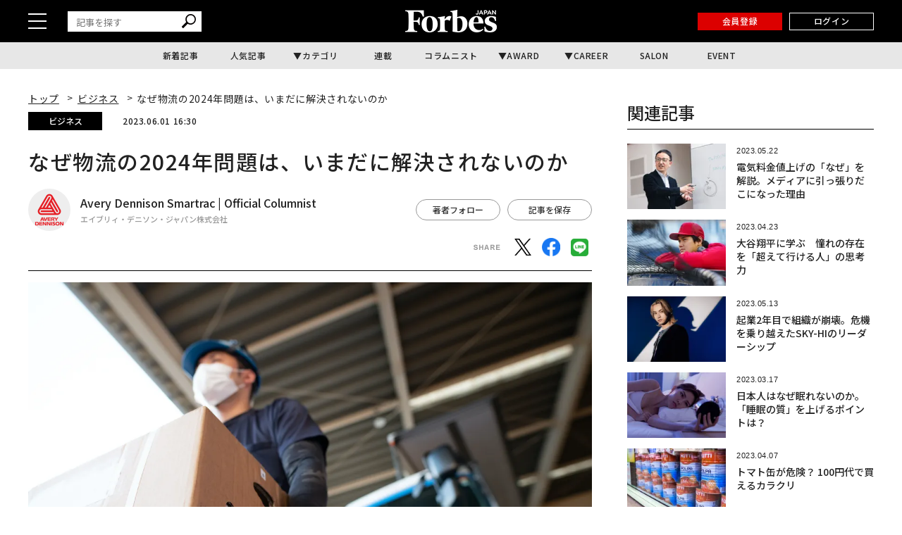

--- FILE ---
content_type: text/html; charset=utf-8
request_url: https://www.google.com/recaptcha/api2/aframe
body_size: 184
content:
<!DOCTYPE HTML><html><head><meta http-equiv="content-type" content="text/html; charset=UTF-8"></head><body><script nonce="hIEXCc3D5bZ_NShM0HMB2A">/** Anti-fraud and anti-abuse applications only. See google.com/recaptcha */ try{var clients={'sodar':'https://pagead2.googlesyndication.com/pagead/sodar?'};window.addEventListener("message",function(a){try{if(a.source===window.parent){var b=JSON.parse(a.data);var c=clients[b['id']];if(c){var d=document.createElement('img');d.src=c+b['params']+'&rc='+(localStorage.getItem("rc::a")?sessionStorage.getItem("rc::b"):"");window.document.body.appendChild(d);sessionStorage.setItem("rc::e",parseInt(sessionStorage.getItem("rc::e")||0)+1);localStorage.setItem("rc::h",'1769702858359');}}}catch(b){}});window.parent.postMessage("_grecaptcha_ready", "*");}catch(b){}</script></body></html>

--- FILE ---
content_type: text/javascript;charset=utf-8
request_url: https://id.cxense.com/public/user/id?json=%7B%22identities%22%3A%5B%7B%22type%22%3A%22ckp%22%2C%22id%22%3A%22mkzndlj04tjgki91%22%7D%2C%7B%22type%22%3A%22lst%22%2C%22id%22%3A%2214zpm1s7sc6u36u3j40vjaa6t%22%7D%2C%7B%22type%22%3A%22cst%22%2C%22id%22%3A%2214zpm1s7sc6u36u3j40vjaa6t%22%7D%5D%7D&callback=cXJsonpCB1
body_size: 208
content:
/**/
cXJsonpCB1({"httpStatus":200,"response":{"userId":"cx:1panthj6owgw615jkynmtydwtd:3abig6p8518ck","newUser":false}})

--- FILE ---
content_type: text/javascript
request_url: https://api.popin.cc/searchbox/forbesjapan.js
body_size: 10756
content:
/*! automatically generated; DO NOT CHANGE : 00:47:06 GMT+0800 (CST) !*/
var _pop=_pop||[];var _popIn5_config={};(function(){var j=function(R){var L=R.pubdate,O=R.type,s=R.author_name,m=R.category;if(O==="ad"||O==="ad_reserved"){return true}else{if((!L||/^0+/.test(L))||(/\/$/.test(R.url)===true)){return false}else{if(s&&s==="Forbes JAPAN BrandVoice Studio"){return false}else{if(m&&m==="BV"){return false}}}}var P=L.substr(0,4),M=(L.substr(4,2)-1),Q=L.substr(6,2),i=new Date(P,M,Q),N=new Date();N.setDate(N.getDate()-90);return(i>=N)};var o=function(Q){var s=Q.pubdate,N=Q.type,m=Q.category;if(N==="ad"||N==="ad_reserved"){return true}else{if(m&&m==="BV"){return true}else{if((!s||/^0+/.test(s))||(/\/$/.test(Q.url)===true)){return false}}}var O=s.substr(0,4),L=(s.substr(4,2)-1),P=s.substr(6,2),i=new Date(O,L,P),M=new Date();M.setDate(M.getDate()-90);return(i>=M)};var K=function(){var m=document.getElementsByTagName("meta");m=Array.apply(null,m);var i=m.some(function(s){return s.getAttribute("name")==="cXenseParse:ato-category"&&s.getAttribute("content")==="brandvoice"});return i};var e=function(s,L){var O=document.createElement("div"),N;for(var M=0,m=L.length;M<m;M++){N=s.querySelector(L[M]);if(N!==null){O.appendChild(N)}}return O},G=function(M){var P=Array.apply(null,M.querySelectorAll("._popIn_recommend_article")),s,O,N;for(var L=0,m=P.length;L<m;L++){s=P[L];O=e(s,["._popIn_recommend_art_category","._popIn_recommend_art_media","._popIn_recommend_art_date","._popIn_recommend_art_title","._popIn_recommend_art_author"]);O.className="_popIn_recommend_art_wrapper";s.appendChild(O)}};editArticleAfterRenderForRankingForSP=function(M){var P=Array.apply(null,M.querySelectorAll("._popIn_recommend_article")),s,O,N;for(var L=0,m=P.length;L<m;L++){s=P[L];O=e(s,["._popIn_recommend_art_category","._popIn_recommend_art_media","._popIn_recommend_art_date"]);O.className="_popIn_recommend_art_wrapper_1";N=e(s,["._popIn_recommend_art_img","._popIn_recommend_art_title","._popIn_recommend_art_author"]);N.className="_popIn_recommend_art_wrapper_2";s.appendChild(O);s.appendChild(N)}};var w=function(M){var P=Array.apply(null,M.querySelectorAll("._popIn_recommend_art_img_inner")),O,s,N="lazyload";for(var L=0,m=P.length;L<m;L++){O=P[L];s=O.style.backgroundImage;if(s){s=s.replace(/^.*["'](.+)["'].*/,"$1");O.classList.add(N);O.setAttribute("data-original",s)}}};var b=function(P,M){var m=["5b900afe771ef9c1167b23c6","5ba1fc4a96f8c3dc4e6872e4"];var R="_popIn_recommend_has_target_campaign";var i=P;if(!M){i=P.container}var Q=M||P.data;var O=i.querySelectorAll("._popIn_recommend_article");var S,N;for(var s=0,L=O.length;s<L;s++){if(!O[s].classList.contains("_popIn_recommend_article_ad")){continue}S=O[s];N=Q[s];if(m.indexOf(N.campaign)>=0){S.classList.add(R)}}};var a="AD（$MEDIA）",d="$MEDIA",H="\\|.*",B=[{"/1/1/1":""}],F={dbHost:"jp",adEnable:true,target:"https://forbesjapan.com/",apiUrlAdd:"&period=3600&recent=3"},I={dbHost:"jp",adEnable:true,media:"forbesjapan.com",target:"https://forbesjapan.com/articles/detail/39671",apiUrlAdd:"&ad_reserved=10"};(function(L){var i={"._popIn_recommend_article_ad_info_icon":{top:0}};function m(M){return JSON.stringify(M,null,"\n").replace(/,[\n\r]/g,";").replace(/[\n\r]|^{|}$|"/g,"").replace(/:\s?{/g,"{").replace(/};?/g,";}")}var s=document.createElement("style");s.type="text/css";s.rel="stylesheet";s.charSet="UTF-8";document.getElementsByTagName("head")[0].appendChild(s);s.appendChild(document.createTextNode(m(i)))})(document);var p={};p["collect.mobile"]="#_popIn_recommend {         display : none ;     }     ._popIn_recommend_container {         display : none ;     } ";p["has_square_image.mobile"]="#_popIn_sp_has_image div._popIn_infinite_page {         overflow : hidden ;     }     #_popIn_sp_has_image div._popIn_infinite_ad {         padding : 5px 0px ;         line-height : 1 ;         text-align : center ;         box-sizing : initial ;     }     #_popIn_sp_has_image div._popIn_infinite_empty {         display : none ;     }     #_popIn_sp_has_image._popIn_recommend_container {         margin : 10px 0 ;         padding : 0 ;         position : relative ;         background-color : white ;     }     #_popIn_sp_has_image ._popIn_recommend_header {         display : none ;         font-size : 15px ;         font-weight : bold ;         color : #333333 ;         width : auto ;         margin : 1px 0 20px 0 ;     }     #_popIn_sp_has_image ._popIn_recommend_header:before, #_popIn_sp_has_image ._popIn_recommend_header::before {         content : '' ;         display : block ;         padding-top : 15px ;         width : auto ;         border-top : 2px solid #000000 ;     }     #_popIn_sp_has_image ._popIn_infinite_page {         list-style : none ;         padding : 0 ;         margin : 0 ;     }     #_popIn_sp_has_image ._popIn_infinite_page > li {         display : inline-block ;         white-space : normal ;         width : 100% ;         position : relative ;         padding : 8px 0 !important ;         margin : 0 !important ;         border-bottom : dashed 1px #dbdbdb ;         box-sizing : border-box ;         overflow : hidden ;         clear : both ;         vertical-align : top ;     }     #_popIn_sp_has_image ._popIn_recommend_article {         display : inline-block !important ;         width : 100% ;     }     #_popIn_sp_has_image ._popIn_recommend_article:first-child {         padding-top : 0 !important ;     }     #_popIn_sp_has_image ._popIn_recommend_art_title {         text-align : left ;         font-size : 14px ;         line-height : 19px ;         max-height : 38px ;         padding : 0px ;         font-weight : bold ;         font-family : 'Hiragino Kaku Gothic Pro','ヒラギノ角ゴ Pro W3','ＭＳ Ｐゴシック' ;         text-decoration : none ;         -webkit-font-smoothing : auto ;         color : #006ccc ;         overflow : hidden ;     }     #_popIn_sp_has_image ._popIn_recommend_art_category {         display : none ;     }     #_popIn_sp_has_image ._popIn_recommend_art_author {         display : none ;     }     #_popIn_sp_has_image ._popIn_recommend_art_date {         display : none ;         margin : 5px 0px 0px 0px ;         font-size : 10px ;         color : #999 ;     }     #_popIn_sp_has_image ._popIn_recommend_art_media {         margin : 5px 0px 0px 0px ;         font-size : 10px ;         font-weight : bold ;         color : #AAA ;         position : relative ;     }     #_popIn_sp_has_image ._popIn_recommend_article_ad ._popIn_recommend_art_media:before {         content : 'AD（' ;     }     #_popIn_sp_has_image ._popIn_recommend_article_ad ._popIn_recommend_art_media:after {         content : '）' ;     }     #_popIn_sp_has_image ._popIn_recommend_art_img {         width : 40% ;         height : auto ;         position : relative ;         margin-right : 8px ;         float : left ;     }     #_popIn_sp_has_image ._popIn_recommend_has_target_campaign ._popIn_recommend_art_img_inner {         background-position : center center ;         background-size : contain ;         background-repeat : no-repeat ;     }     #_popIn_sp_has_image ._popIn_recommend_art_img_inner {         margin : 0px ;         padding-bottom : 56.25% ;         width : 100% ;         height : 100% ;         display : block ;         overflow : hidden ;         background-position : center ;         background-size : cover ;     }     #_popIn_sp_has_image ._popIn_recommend_no_img {         display : none ;     }     #_popIn_sp_has_image ._popIn_recommend_footer {         width : 100% ;         display : block ;         background : transparent ;     }     #_popIn_sp_has_image ._popIn_recommend_credit {         position : relative ;         text-align : right ;         display : block ;         font-size : 10px ;         opacity : 0.6 ;     }     #_popIn_sp_has_image ._popIn_recommend_credit_image {         display : inline-block ;         width : 40px ;         height : 10px ;         margin : 2px 0 0 3px ;         background-image : url(//api.popin.cc/images/logo.png) ;         background-repeat : no-repeat ;         background-position : 0px 0px ;         background-size : 40px 20px ;         vertical-align : text-top ;     }     #_popIn_sp_has_image ._popIn_infinite_video {         border-bottom : 1px solid #EEE ;     } ";p["has_square_image_new_b.mobile"]="#_popIn_sp_has_image_new_b div._popIn_infinite_page {         overflow : hidden ;     }     #_popIn_sp_has_image_new_b div._popIn_infinite_ad {         padding : 5px 0px ;         line-height : 1 ;         text-align : center ;         box-sizing : initial ;     }     #_popIn_sp_has_image_new_b div._popIn_infinite_empty {         display : none ;     }     #_popIn_sp_has_image_new_b._popIn_recommend_container {         margin : 10px 0 ;         padding : 0 ;         position : relative ;         background-color : white ;         font-family : inherit ;     }     #_popIn_sp_has_image_new_b ._popIn_recommend_header {         display : none ;         font-size : 15px ;         font-weight : bold ;         color : #333333 ;         width : auto ;         margin : 1px 0 20px 0 ;     }     #_popIn_sp_has_image_new_b ._popIn_recommend_header:before, #_popIn_sp_has_image_new_b ._popIn_recommend_header::before {         content : '' ;         display : block ;         padding-top : 15px ;         width : auto ;         border-top : 2px solid #000000 ;     }     #_popIn_sp_has_image_new_b ._popIn_infinite_page {         list-style : none ;         padding : 0 ;         margin : 0 ;     }     #_popIn_sp_has_image_new_b ._popIn_infinite_page > li {         display : inline-block ;         white-space : normal ;         width : 100% ;         position : relative ;         padding : 8px 0 !important ;         margin : 0 !important ;         border-bottom : dashed 1px #dbdbdb ;         box-sizing : border-box ;         overflow : hidden ;         clear : both ;         vertical-align : top ;     }     #_popIn_sp_has_image_new_b ._popIn_recommend_article {         display : inline-block !important ;         width : 100% ;     }     #_popIn_sp_has_image_new_b ._popIn_recommend_article:first-child {         padding-top : 0 !important ;     }     #_popIn_sp_has_image_new_b ._popIn_recommend_art_title {         text-align : left ;         font-size : 14px ;         line-height : 1.4 ;         max-height : 4.2em ;         padding : 0px ;         font-weight : bold ;         text-decoration : none ;         -webkit-font-smoothing : auto ;         color : #006ccc ;         overflow : hidden ;     }     #_popIn_sp_has_image_new_b ._popIn_recommend_art_category {         display : none ;     }     #_popIn_sp_has_image_new_b ._popIn_recommend_art_author {         display : none ;     }     #_popIn_sp_has_image_new_b ._popIn_recommend_art_date {         display : none ;         margin : 5px 0px 0px 0px ;         font-size : 10px ;         color : #999 ;     }     #_popIn_sp_has_image_new_b ._popIn_recommend_art_media {         font-family : 'Open Sans', sans-serif ;         margin : 5px 0px 0px 0px ;         font-size : 10px ;         font-weight : bold ;         color : #AAA ;         position : relative ;     }     #_popIn_sp_has_image_new_b ._popIn_recommend_article_ad ._popIn_recommend_art_media:before {         content : 'AD（' ;     }     #_popIn_sp_has_image_new_b ._popIn_recommend_article_ad ._popIn_recommend_art_media:after {         content : '）' ;     }     #_popIn_sp_has_image_new_b ._popIn_recommend_art_img {         width : 40% ;         height : auto ;         position : relative ;         margin-right : 8px ;         float : left ;     }     #_popIn_sp_has_image_new_b ._popIn_recommend_has_target_campaign ._popIn_recommend_art_img_inner {         background-position : center center ;         background-size : contain ;         background-repeat : no-repeat ;     }     #_popIn_sp_has_image_new_b ._popIn_recommend_art_img_inner {         margin : 0px ;         padding-bottom : 56.25% ;         width : 100% ;         height : 100% ;         display : block ;         overflow : hidden ;         background-position : center ;         background-size : cover ;     }     #_popIn_sp_has_image_new_b ._popIn_recommend_no_img {         display : none ;     }     #_popIn_sp_has_image_new_b ._popIn_recommend_footer {         width : 100% ;         display : block ;         background : transparent ;     }     #_popIn_sp_has_image_new_b ._popIn_recommend_credit {         position : relative ;         text-align : right ;         display : block ;         font-size : 10px ;         opacity : 0.6 ;     }     #_popIn_sp_has_image_new_b ._popIn_recommend_credit_image {         display : inline-block ;         width : 40px ;         height : 10px ;         margin : 2px 0 0 3px ;         background-image : url(//api.popin.cc/images/logo.png) ;         background-repeat : no-repeat ;         background-position : 0px 0px ;         background-size : 40px 20px ;         vertical-align : text-top ;     }     #_popIn_sp_has_image_new_b ._popIn_infinite_video {         border-bottom : 1px solid #EEE ;     } ";p["collect.pc"]="#_popIn_recommend {         display : none ;     }     ._popIn_recommend_container {         display : none ;     } ";p["top.pc"]="#_popIn_top_div._popIn_recommend_container {         margin : 10px 0 ;         padding : 0px 0px 15px 0px ;         position : relative ;         clear : both ;         overflow : hidden ;     }     #_popIn_top_div ._popIn_recommend_header {         display : none ;     }     #_popIn_top_div ._popIn_infinite_page {         position : relative ;         padding : 0 ;         margin : 0 ;         overflow : hidden ;         list-style : none ;     }     #_popIn_top_div ._popIn_recommend_articles {         margin : 0 0 0 -2% ;     }     #_popIn_top_div ._popIn_recommend_article {         display : inline-block ;         text-decoration : none ;         width : 100% ;     }     #_popIn_top_div ._popIn_recommend_article.visible ._popIn_recommend_art_img_inner {         opacity : 1 ;     }     #_popIn_top_div ._popIn_recommend_article:hover {         background-color : #f0f0ff ;     }     #_popIn_top_div ._popIn_recommend_article:hover ._popIn_recommend_art_img_inner {         transform : scale(1.2) ;     }     #_popIn_top_div ._popIn_recommend_article:hover ._popIn_recommend_art_title a {         color : #000099 ;         text-decoration : underline ;     }     #_popIn_top_div ._popIn_infinite_page > li {         display : inline-block ;         vertical-align : top ;         width : 22.9975% ;         position : relative ;         float : left ;         margin : 0 0 2% 0 ;         margin-left : 2% ;         background-color : #FFF ;         transition : background-color 250ms linear ;     }     #_popIn_top_div ._popIn_recommend_art_img {         width : 100% ;         padding-top : 66.6667% ;         background : #fff ;         position : relative ;         overflow : hidden ;     }     #_popIn_top_div ._popIn_recommend_has_target_campaign ._popIn_recommend_art_img_inner {         background-position : center center ;         background-size : contain ;         background-repeat : no-repeat ;     }     #_popIn_top_div ._popIn_recommend_art_img_inner {         position : absolute ;         top : 0px ;         left : 0px ;         margin : 0px ;         width : 100% ;         height : 100% ;         transform : translate3d(0,0,0) ;         display : inline-block ;         overflow : hidden ;         background-position : top center ;         background-size : cover ;         background-repeat : no-repeat ;         opacity : 0 ;         transition  : opacity 500ms, transform 250ms ease-in-out ;         -moz-transition  : opacity 500ms, transform 250ms ease-in-out ;         -o-transition  : opacity 500ms, transform 250ms ease-in-out ;         -webkit-transition  : opacity 500ms, transform 250ms ease-in-out ;     }     #_popIn_top_div ._popIn_recommend_art_img_inner img {     }     #_popIn_top_div ._popIn_recommend_article_ad ._popIn_recommend_art_title {         max-height : 38px ;     }     #_popIn_top_div ._popIn_recommend_article_ad ._popIn_recommend_art_title a {         -webkit-line-clamp : 2 ;     }     #_popIn_top_div ._popIn_recommend_art_title {         margin : 5px 0 3px ;         max-height : 57px ;         text-decoration : none ;         font-weight : bold ;         color : #000 ;         overflow : hidden ;         font-family : 'Hiragino Kaku Gothic Pro','\\30d2 \\30e9 \\30ae \\30ce \\89d2 \\30b4  Pro W3','\\ff2d \\ff33  \\ff30 \\30b4 \\30b7 \\30c3 \\30af ','Lucida Sans Unicode',Arial,Verdana,sans-serif,'\\30e1 \\30a4 \\30ea \\30aa ',Meiryo,Osaka\\3b ;         text-overflow : ellipsis ;         display : -webkit-box ;         -webkit-box-orient : vertical ;         -webkit-line-clamp : 3 ;         height : auto ;         font-size : 14px ;         line-height : 19px ;     }     #_popIn_top_div ._popIn_recommend_article:hover > ._popIn_recommend_art_title a {         text-decoration : underline ;     }     #_popIn_top_div ._popIn_noimage a {         background : url(//api.popin.cc/images/noimg.png) no-repeat center ;     }     #_popIn_top_div ._popIn_noimage a img {         display : none ;     }     #_popIn_top_div ._popIn_recommend_art_category {         display : none ;     }     #_popIn_top_div ._popIn_recommend_art_author {         display : none ;     }     #_popIn_top_div ._popIn_recommend_art_date {         display : none ;     }     #_popIn_top_div ._popIn_recommend_art_media {         color : #999 ;         font-size : 11px ;         line-height : 19px ;         font-weight : bold ;         font-family : 'Hiragino Kaku Gothic Pro','\\30d2 \\30e9 \\30ae \\30ce \\89d2 \\30b4  Pro W3','\\ff2d \\ff33  \\ff30 \\30b4 \\30b7 \\30c3 \\30af ','Lucida Sans Unicode',Arial,Verdana,sans-serif,'\\30e1 \\30a4 \\30ea \\30aa ',Meiryo,Osaka\\3b ;         overflow : hidden ;         white-space : nowrap ;         max-width : 100% ;         text-overflow : ellipsis ;     }     #_popIn_top_div ._popIn_recommend_footer {         width : 100% ;         display : flex ;         justify-content : flex-end ;         background : transparent ;         border : none ;         padding : 0 ;     }     #_popIn_top_div ._popIn_recommend_credit:hover {         opacity : 1 ;     }     #_popIn_top_div ._popIn_recommend_credit {         position : relative ;         color : #000 ;         cursor : text ;         text-decoration : none ;         text-align : right ;         font-size : 10px ;         opacity : 0.6 ;     }     #_popIn_top_div ._popIn_recommend_credit_image {         display : inline-block ;         width : 40px ;         height : 10px ;         margin : 1px 0 0 4px ;         background-image : url(//api.popin.cc/images/logo.png) ;         background-repeat : no-repeat ;         background-position : 0px 0px ;         background-size : 40px 20px ;         vertical-align : text-top ;     }     #_popIn_top_div ._popIn_recommend_container:hover ._popIn_recommend_credit_image {         background-position : 0px -10px ;     } ";p["standard_b.pc"]="#_popIn_standard_div._popIn_recommend_container {         padding : 0px 0px 15px 0px ;         position : relative ;         clear : both ;         overflow : hidden ;     }     #_popIn_standard_div ._popIn_recommend_header {         display : none ;     }     #_popIn_standard_div ._popIn_infinite_page {         position : relative ;         padding : 0 ;         margin : 0 ;         overflow : hidden ;         list-style : none ;     }     #_popIn_standard_div ._popIn_recommend_articles {         margin : 0 0 0 -2% ;     }     #_popIn_standard_div ._popIn_recommend_article {         display : inline-block ;         text-decoration : none ;         width : 100% ;     }     #_popIn_standard_div ._popIn_recommend_article.visible ._popIn_recommend_art_img_inner {         opacity : 1 ;     }     #_popIn_standard_div ._popIn_recommend_article:hover {         background-color : #f0f0ff ;     }     #_popIn_standard_div ._popIn_recommend_article:hover ._popIn_recommend_art_img_inner {         transform : scale(1.2) ;     }     #_popIn_standard_div ._popIn_recommend_article:hover ._popIn_recommend_art_title a {         color : #000099 ;         text-decoration : underline ;     }     #_popIn_standard_div ._popIn_infinite_page > li {         display : inline-block ;         vertical-align : top ;         width : 22.9975% ;         position : relative ;         float : left ;         margin : 0 0 2% 0 ;         margin-left : 2% ;         background-color : #FFF ;         transition : background-color 250ms linear ;     }     #_popIn_standard_div ._popIn_recommend_art_img {         width : 100% ;         padding-top : 66.6667% ;         background : #fff ;         position : relative ;         overflow : hidden ;     }     #_popIn_standard_div ._popIn_recommend_has_target_campaign ._popIn_recommend_art_img_inner {         background-position : center center ;         background-size : contain ;         background-repeat : no-repeat ;     }     #_popIn_standard_div ._popIn_recommend_art_img_inner {         position : absolute ;         top : 0px ;         left : 0px ;         margin : 0px ;         width : 100% ;         height : 100% ;         transform : translate3d(0,0,0) ;         display : inline-block ;         overflow : hidden ;         background-position : top center ;         background-size : cover ;         background-repeat : no-repeat ;         opacity : 0 ;         transition  : opacity 500ms, transform 250ms ease-in-out ;         -moz-transition  : opacity 500ms, transform 250ms ease-in-out ;         -o-transition  : opacity 500ms, transform 250ms ease-in-out ;         -webkit-transition  : opacity 500ms, transform 250ms ease-in-out ;     }     #_popIn_standard_div ._popIn_recommend_art_img_inner img {     }     #_popIn_standard_div ._popIn_recommend_article_ad ._popIn_recommend_art_title {         max-height : 38px ;     }     #_popIn_standard_div ._popIn_recommend_article_ad ._popIn_recommend_art_title a {         -webkit-line-clamp : 2 ;     }     #_popIn_standard_div ._popIn_recommend_art_title {         margin : 5px 0 3px ;         max-height : 57px ;         text-decoration : none ;         font-weight : bold ;         color : #000 ;         overflow : hidden ;         font-family : 'Hiragino Kaku Gothic Pro','\\30d2 \\30e9 \\30ae \\30ce \\89d2 \\30b4  Pro W3','\\ff2d \\ff33  \\ff30 \\30b4 \\30b7 \\30c3 \\30af ','Lucida Sans Unicode',Arial,Verdana,sans-serif,'\\30e1 \\30a4 \\30ea \\30aa ',Meiryo,Osaka\\3b ;         text-overflow : ellipsis ;         display : -webkit-box ;         -webkit-box-orient : vertical ;         -webkit-line-clamp : 3 ;         height : auto ;         font-size : 14px ;         line-height : 19px ;     }     #_popIn_standard_div ._popIn_recommend_article:hover > ._popIn_recommend_art_title a {         text-decoration : underline ;     }     #_popIn_standard_div ._popIn_noimage a {         background : url(//api.popin.cc/images/noimg.png) no-repeat center ;     }     #_popIn_standard_div ._popIn_noimage a img {         display : none ;     }     #_popIn_standard_div ._popIn_recommend_art_category {         display : none ;     }     #_popIn_standard_div ._popIn_recommend_art_author {         display : none ;     }     #_popIn_standard_div ._popIn_recommend_art_date {         display : none ;     }     #_popIn_standard_div ._popIn_recommend_no_img {     }     #_popIn_standard_div ._popIn_recommend_art_media {         color : #999 ;         font-size : 11px ;         line-height : 19px ;         font-weight : bold ;         font-family : 'Hiragino Kaku Gothic Pro','\\30d2 \\30e9 \\30ae \\30ce \\89d2 \\30b4  Pro W3','\\ff2d \\ff33  \\ff30 \\30b4 \\30b7 \\30c3 \\30af ','Lucida Sans Unicode',Arial,Verdana,sans-serif,'\\30e1 \\30a4 \\30ea \\30aa ',Meiryo,Osaka\\3b ;         overflow : hidden ;         white-space : nowrap ;         max-width : 100% ;         text-overflow : ellipsis ;         position : relative ;     }     #_popIn_standard_div ._popIn_recommend_article_ad ._popIn_recommend_art_media:before {         content : 'AD（' ;     }     #_popIn_standard_div ._popIn_recommend_article_ad ._popIn_recommend_art_media:after {         content : '）' ;     }     #_popIn_standard_div ._popIn_recommend_footer {         width : 100% ;         display : flex ;         justify-content : flex-end ;         background : transparent ;         border : none ;         padding : 0 ;     }     #_popIn_standard_div ._popIn_recommend_credit:hover {         opacity : 1 ;     }     #_popIn_standard_div ._popIn_recommend_credit {         position : relative ;         color : #000 ;         cursor : text ;         text-decoration : none ;         text-align : right ;         font-size : 10px ;         opacity : 0.6 ;     }     #_popIn_standard_div ._popIn_recommend_credit_image {         display : inline-block ;         width : 40px ;         height : 10px ;         margin : 1px 0 0 4px ;         background-image : url(//api.popin.cc/images/logo.png) ;         background-repeat : no-repeat ;         background-position : 0px 0px ;         background-size : 40px 20px ;         vertical-align : text-top ;     }     #_popIn_standard_div ._popIn_recommend_container:hover ._popIn_recommend_credit_image {         background-position : 0px -10px ;     } ";p["standard_d.pc"]="#_popIn_standard_d_div._popIn_recommend_container {         padding : 0px 0px 15px 0px ;         position : relative ;         clear : both ;         overflow : hidden ;     }     #_popIn_standard_d_div ._popIn_recommend_header {         display : none ;     }     #_popIn_standard_d_div ._popIn_infinite_page {         list-style : none ;         width : 100% ;         padding : 0 ;         margin : 0 ;         display : flex ;         justify-content : space-between ;     }     #_popIn_standard_d_div ._popIn_recommend_articles {         margin : 0 ;     }     #_popIn_standard_d_div ._popIn_recommend_article {         display : inline-block ;         text-decoration : none ;         width : 100% ;     }     #_popIn_standard_d_div ._popIn_recommend_article.visible ._popIn_recommend_art_img_inner {         opacity : 1 ;     }     #_popIn_standard_d_div ._popIn_recommend_article:hover {         background-color : #f0f0ff ;     }     #_popIn_standard_d_div ._popIn_recommend_article:hover ._popIn_recommend_art_img_inner {         transform : scale(1.2) ;     }     #_popIn_standard_d_div ._popIn_recommend_article:hover ._popIn_recommend_art_title a {         color : #000099 ;         text-decoration : underline ;     }     #_popIn_standard_d_div ._popIn_infinite_page > li {         display : inline-block ;         vertical-align : top ;         width : 200px ;         position : relative ;         float : none ;         margin : 0 0 2% 0 ;         padding : 0 ;         margin-left : 0 ;         background-color : #FFF ;         transition : background-color 250ms linear ;     }     #_popIn_standard_d_div ._popIn_recommend_art_img {         width : 100% ;         padding-top : 134px ;         background : #fff ;         position : relative ;         overflow : hidden ;     }     #_popIn_standard_d_div ._popIn_recommend_has_target_campaign ._popIn_recommend_art_img_inner {         background-position : center center ;         background-size : contain ;         background-repeat : no-repeat ;     }     #_popIn_standard_d_div ._popIn_recommend_art_img_inner {         position : absolute ;         top : 0px ;         left : 0px ;         margin : 0px ;         width : 100% ;         height : 100% ;         padding-bottom : 0 ;         transform : translate3d(0,0,0) ;         display : inline-block ;         overflow : hidden ;         background-position : top center ;         background-size : cover ;         background-repeat : no-repeat ;         opacity : 0 ;         transition  : opacity 500ms, transform 250ms ease-in-out ;         -moz-transition  : opacity 500ms, transform 250ms ease-in-out ;         -o-transition  : opacity 500ms, transform 250ms ease-in-out ;         -webkit-transition  : opacity 500ms, transform 250ms ease-in-out ;     }     #_popIn_standard_d_div ._popIn_recommend_art_img_inner img {     }     #_popIn_standard_d_div ._popIn_recommend_article_ad ._popIn_recommend_art_title {         max-height : 38px ;     }     #_popIn_standard_d_div ._popIn_recommend_article_ad ._popIn_recommend_art_title a {         -webkit-line-clamp : 2 ;     }     #_popIn_standard_d_div ._popIn_recommend_art_title {         margin : 5px 0 3px ;         max-height : 57px ;         text-decoration : none ;         font-weight : bold ;         color : #000 ;         overflow : hidden ;         font-family : 'Hiragino Kaku Gothic Pro','\\30d2 \\30e9 \\30ae \\30ce \\89d2 \\30b4  Pro W3','\\ff2d \\ff33  \\ff30 \\30b4 \\30b7 \\30c3 \\30af ','Lucida Sans Unicode',Arial,Verdana,sans-serif,'\\30e1 \\30a4 \\30ea \\30aa ',Meiryo,Osaka\\3b ;         text-overflow : ellipsis ;         display : -webkit-box ;         -webkit-box-orient : vertical ;         -webkit-line-clamp : 3 ;         height : auto ;         font-size : 14px ;         line-height : 19px ;     }     #_popIn_standard_d_div ._popIn_recommend_article:hover > ._popIn_recommend_art_title a {         text-decoration : underline ;     }     #_popIn_standard_d_div ._popIn_noimage a {         background : url(//api.popin.cc/images/noimg.png) no-repeat center ;     }     #_popIn_standard_d_div ._popIn_noimage a img {         display : none ;     }     #_popIn_standard_d_div ._popIn_recommend_art_category {         display : none ;     }     #_popIn_standard_d_div ._popIn_recommend_art_author {         display : none ;     }     #_popIn_standard_d_div ._popIn_recommend_art_date {         display : none ;     }     #_popIn_standard_d_div ._popIn_recommend_no_img {     }     #_popIn_standard_d_div ._popIn_recommend_art_media {         color : #999 ;         font-size : 11px ;         line-height : 19px ;         font-weight : bold ;         font-family : 'Hiragino Kaku Gothic Pro','\\30d2 \\30e9 \\30ae \\30ce \\89d2 \\30b4  Pro W3','\\ff2d \\ff33  \\ff30 \\30b4 \\30b7 \\30c3 \\30af ','Lucida Sans Unicode',Arial,Verdana,sans-serif,'\\30e1 \\30a4 \\30ea \\30aa ',Meiryo,Osaka\\3b ;         overflow : hidden ;         white-space : nowrap ;         max-width : 100% ;         text-overflow : ellipsis ;         position : relative ;     }     #_popIn_standard_d_div ._popIn_recommend_article_ad ._popIn_recommend_art_media:before {         content : 'AD（' ;     }     #_popIn_standard_d_div ._popIn_recommend_article_ad ._popIn_recommend_art_media:after {         content : '）' ;     }     #_popIn_standard_d_div ._popIn_recommend_footer {         width : 100% ;         display : flex ;         justify-content : flex-end ;         background : transparent ;         border : none ;         padding : 0 ;     }     #_popIn_standard_d_div ._popIn_recommend_credit:hover {         opacity : 1 ;     }     #_popIn_standard_d_div ._popIn_recommend_credit {         position : relative ;         color : #000 ;         cursor : text ;         text-decoration : none ;         text-align : right ;         font-size : 10px ;         opacity : 0.6 ;     }     #_popIn_standard_d_div ._popIn_recommend_credit_image {         display : inline-block ;         width : 40px ;         height : 10px ;         margin : 1px 0 0 4px ;         background-image : url(//api.popin.cc/images/logo.png) ;         background-repeat : no-repeat ;         background-position : 0px 0px ;         background-size : 40px 20px ;         vertical-align : text-top ;     }     #_popIn_standard_d_div ._popIn_recommend_container:hover ._popIn_recommend_credit_image {         background-position : 0px -10px ;     } ";p["right.pc"]="#_popIn_recommend_right_div._popIn_recommend_container {         padding : 0px 0px 15px 0px ;         position : relative ;         clear : both ;         overflow : hidden ;     }     #_popIn_recommend_right_div ._popIn_recommend_header {         margin : 30px auto 24px ;         padding-top : 0 ;         border-top : 0 ;         position : relative ;         font-weight : bold ;         font-size : 15px ;         letter-spacing : .2em ;         color : #222 ;     }     #_popIn_recommend_right_div ._popIn_recommend_articles {     }     #_popIn_recommend_right_div ul._popIn_infinite_page {         list-style : none ;         width : 100% ;         padding : 0 ;         margin : 0 ;         display : flex ;         flex-wrap : wrap ;         justify-content : space-between ;     }     #_popIn_recommend_right_div ul._popIn_infinite_page > li {         display : inline-block ;         width : 100% ;         padding : 0 0 8px ;         margin : 0 0 8px ;         vertical-align : top ;         box-sizing : border-box ;         position : relative ;         background-color : #FFF ;         border-bottom : 1px dashed #ddd ;         transition : background-color 250ms linear ;     }     #_popIn_recommend_right_div a._popIn_recommend_article {         display : inherit ;         width : 100% ;         height : 100% ;         text-decoration : none !important ;         transition : all 0.3s ease-in-out ;     }     #_popIn_recommend_right_div ._popIn_recommend_article.visible ._popIn_recommend_art_img_inner {         opacity : 1 ;     }     #_popIn_recommend_right_div ._popIn_recommend_article:hover {         background-color : #f0f0ff ;     }     #_popIn_recommend_right_div ._popIn_recommend_article:hover ._popIn_recommend_art_img_inner {         transform : scale(1.2) ;     }     #_popIn_recommend_right_div ._popIn_recommend_art_img {         float : left ;         width : 100px ;         margin : 0 15px 0 0 ;         height : auto ;         background : #fff ;         overflow : hidden ;         position : relative ;     }     #_popIn_recommend_right_div ._popIn_recommend_art_img_inner {         position : relative ;         top : 0px ;         left : 0px ;         margin : 0px ;         transition : inherit ;         opacity : 0 ;         padding-bottom : 66.6667% ;         width : 100% ;         height : 100% ;         transform : translate3d(0,0,0) ;         display : block ;         overflow : hidden ;         background-position : top center ;         background-size : cover ;         background-repeat : no-repeat ;         transition  : opacity 500ms, transform 250ms ease-in-out ;         -moz-transition  : opacity 500ms, transform 250ms ease-in-out ;         -o-transition  : opacity 500ms, transform 250ms ease-in-out ;         -webkit-transition  : opacity 500ms, transform 250ms ease-in-out ;     }     #_popIn_recommend_right_div ._popIn_recommend_has_target_campaign ._popIn_recommend_art_img_inner {         background-position : center center ;         background-size : contain ;         background-repeat : no-repeat ;     }     #_popIn_recommend_right_div ._popIn_recommend_art_img_inner img {     }     #_popIn_recommend_right_div ._popIn_recommend_art_title {         text-align : left ;         margin : 0 0 5px ;         max-height : 55px ;         text-decoration : none ;         font-weight : bold ;         color : #000 ;         overflow : hidden ;         font-family : 'Hiragino Kaku Gothic Pro','\\30d2 \\30e9 \\30ae \\30ce \\89d2 \\30b4  Pro W3','\\ff2d \\ff33  \\ff30 \\30b4 \\30b7 \\30c3 \\30af ','Lucida Sans Unicode',Arial,Verdana,sans-serif,'\\30e1 \\30a4 \\30ea \\30aa ',Meiryo,Osaka\\3b ;         text-overflow : ellipsis ;         display : -webkit-box ;         -webkit-box-orient : vertical ;         -webkit-line-clamp : 3 ;         height : auto ;         font-size : 13px ;         line-height : 1.4 ;     }     #_popIn_recommend_right_div ._popIn_noimage a {         background : url(//api.popin.cc/images/noimg.png) no-repeat center ;     }     #_popIn_recommend_right_div ._popIn_noimage a img {         display : none ;     }     #_popIn_recommend_right_div ._popIn_recommend_art_category {         display : none ;     }     #_popIn_recommend_right_div ._popIn_recommend_art_author {         display : none ;     }     #_popIn_recommend_right_div ._popIn_recommend_art_date {         display : none ;     }     #_popIn_recommend_right_div ._popIn_recommend_no_img {     }     #_popIn_recommend_right_div ._popIn_recommend_art_media {         text-align : left ;         color : #999 ;         font-size : 10px ;         line-height : 1 ;         font-weight : normal ;         font-family : 'Hiragino Kaku Gothic Pro','\\30d2 \\30e9 \\30ae \\30ce \\89d2 \\30b4  Pro W3','\\ff2d \\ff33  \\ff30 \\30b4 \\30b7 \\30c3 \\30af ','Lucida Sans Unicode',Arial,Verdana,sans-serif,'\\30e1 \\30a4 \\30ea \\30aa ',Meiryo,Osaka\\3b ;         overflow : hidden ;         white-space : nowrap ;         max-width : 100% ;         text-overflow : ellipsis ;         position : relative ;     }     #_popIn_recommend_right_div ._popIn_recommend_article_ad ._popIn_recommend_art_media:before {         content : 'AD（' ;     }     #_popIn_recommend_right_div ._popIn_recommend_article_ad ._popIn_recommend_art_media:after {         content : '）' ;     }     #_popIn_recommend_right_div ._popIn_recommend_footer {         width : 100% ;         display : flex ;         justify-content : flex-end ;         background : transparent ;         border : none ;         padding : 0 ;     }     #_popIn_recommend_right_div ._popIn_recommend_credit:hover {         opacity : 1 ;     }     #_popIn_recommend_right_div ._popIn_recommend_credit {         position : relative ;         color : #000 ;         cursor : text ;         text-decoration : none ;         text-align : right ;         font-size : 10px ;         opacity : 0.6 ;     }     #_popIn_recommend_right_div ._popIn_recommend_credit_image {         display : inline-block ;         width : 40px ;         height : 10px ;         margin : 1px 0 0 4px ;         background-image : url(//api.popin.cc/images/logo.png) ;         background-repeat : no-repeat ;         background-position : 0px 0px ;         background-size : 40px 20px ;         vertical-align : text-top ;     }     #_popIn_recommend_right_div ._popIn_recommend_container:hover ._popIn_recommend_credit_image {         background-position : 0px -10px ;     } ";var q={};q.top=["pattern",["left","ad",2],["rand","ad_reserved",0],["rand","e_ranking",50],["left","cf",50],["rand","related",10],["rand","hot","pop","recommend",50],[["ad_reserved","cf_img","hot_img","pop_img","related_img","recommend_img"],["cf_img","hot","pop","related","recommend_img"],["ad","cf_img","hot","e_ranking","pop","related"],["ad","cf_img","hot_img","pop_img","related_img","recommend_img"]]];q.pickup=["pattern",["left","ad",0],["rand","ad_reserved",6],["rand","e_ranking",0],["left","cf",0],["rand","related",0],["rand","hot","pop","recommend",50],[["ad_reserved","hot_img"],["ad_reserved","hot_img"],["ad_reserved","hot_img"],["ad_reserved","hot_img"],["ad_reserved","hot_img"],["ad_reserved","hot_img"]]];var n={};if(typeof n.all==="undefined"){n.all={}}n.all["Read"]={mainNode:".kizi-box",readArticle:true,isMultiple:true,findingNodeInterval:1500};if(typeof n.mobile==="undefined"){n.mobile={}}n.mobile["Discovery"]={adVideo:false,adEnable:true,load:"fast",agency:"popinag",templates:[{credit:"Recommended by",selector:"#_popIn_recommend",position:"AfterBegin",title:"",adVideoPosition:0,css:p["collect.mobile"],type:["rand","related",0]},{abtestName:"",abtestRate:0,channelId:"sp_recommend_detail_noad",selector:"._popIn_recommend_detail_category",containerId:"_popIn_sp_has_image",title:"今、あなたにオススメ",dateFormat:"YYYY年MM月DD日",delWord:H,delImage:"",notFoundImg:"",addQuery:"",displayUrlReplace:B,addTargetBlank:false,forceProcess:false,isClickHistory:true,isRandom:false,canInfiniteAds:true,adVideoInsertSelector:"._popIn_infinite_page:nth-child(2)",adVideoInsertPosition:"beforeBegin",includeRules:[],excludeRules:j,infiniteSize:6,infinitePages:1,mediaFormat:d,css:p["has_square_image.mobile"],isMultiple:false,imageInView:false,imageSize:160,credit:"Recommended by",type:["pattern",["left","ad",0],["rand","ad_reserved",1],["rand","cf",50],["rand","hot","pop","recommend",100],function(){var M=[0],L=["ad_reserved","cf_img","related_img","pop_img","hot_img","recommend_img"],Q=[["cf_img","related_img","pop_img","hot_img","recommend_img"],["cf_img","related_img","pop_img","hot_img","recommend_img"],["cf_img","related_img","pop_img","hot_img","recommend_img"],["cf_img","related_img","pop_img","hot_img","recommend_img"],["cf_img","related_img","pop_img","hot_img","recommend_img"]];if(M.length===0){L.shift();Q.push(L)}var P=0,s=0;for(var O=Q.length-1;O>0;O--){P=Math.floor(Math.random()*(O+1));s=Q[O];Q[O]=Q[P];Q[P]=s}for(var N=0,m=M.length;N<m;N++){Q.splice(M[N],0,L)}return Q}],customEvents:{afterRender:function(i,m){b(i,m),w(i)}}},{abtestName:"",channelId:"standard_detail_page_image_random_b",adVideoPosition:1,dateFormat:"(YYYY年M月D日)",delWord:H,delImage:"",afterRender:function(i){},css:p["has_square_image_new_b.mobile"],imageSize:"160",imageInView:false,infiniteSize:9,infinitePages:1,plugins:["clickall","infinite"],position:"AfterBegin",selector:"._popIn_recommend",credit:"Recommended by",title:"あなたにおすすめ",type:["pattern",["rand",["left","ad",10],1],["rand","ad_reserved",4],["rand","cf",50],["rand","hot","pop","recommend",100],function(){var M=[["ad_reserved","ad","cf_img","related_img","pop_img","hot_img","recommend_img"],["ad_reserved","ad","cf_img","related_img","pop_img","hot_img","recommend_img"],["ad_reserved","ad","cf_img","related_img","pop_img","hot_img","recommend_img"],["ad_reserved","ad","cf_img","related_img","pop_img","hot_img","recommend_img"],["cf_img","related_img","pop_img","hot_img","recommend_img"],["cf_img","related_img","pop_img","hot_img","recommend_img"],["cf_img","related_img","pop_img","hot_img","recommend_img"],["cf_img","related_img","pop_img","hot_img","recommend_img"],["ad","cf_img","related_img","pop_img","hot_img","recommend_img"]],L=0,m=0;for(var s=M.length-1;s>0;s--){L=Math.floor(Math.random()*(s+1));m=M[s];M[s]=M[L];M[L]=m}return M}],mediaFormat:d,useCfRatio:0,containerId:"_popIn_sp_has_image_new_b",forceProcess:true,canShowSameAds:true,isRandom:false,isMultiple:true,excludeRules:j,customEvents:{afterRender:function(i,m){b(i,m),w(i)}},displayUrlReplace:B,adVideoInsertSelector:"._popIn_infinite_page",adVideoInsertPosition:"afterEnd"},{abtestName:"",abtestRate:0,channelId:"sp_recommend_detail_random_b",selector:"._popIn_recommend_detail",containerId:"_popIn_sp_has_image_new_b",title:"今、あなたにオススメ",dateFormat:"YYYY年MM月DD日",delWord:H,delImage:"",notFoundImg:"",addQuery:"",displayUrlReplace:B,addTargetBlank:false,forceProcess:false,isClickHistory:true,isRandom:false,canInfiniteAds:true,adVideoInsertSelector:"._popIn_infinite_page:nth-child(2)",adVideoInsertPosition:"beforeBegin",includeRules:[],excludeRules:j,infiniteSize:9,infinitePages:1,mediaFormat:d,css:p["has_square_image_new_b.mobile"],isMultiple:false,imageInView:false,imageSize:160,credit:"Recommended by",type:["pattern",["left","ad",2],["rand","ad_reserved",3],["rand","cf",50],["rand","hot","pop","recommend",100],function(){var M=[["ad_reserved","ad","cf_img","related_img","pop_img","hot_img","recommend_img"],["ad_reserved","ad","cf_img","related_img","pop_img","hot_img","recommend_img"],["ad_reserved","ad","cf_img","related_img","pop_img","hot_img","recommend_img"],["cf_img","related_img","pop_img","hot_img","recommend_img"],["cf_img","related_img","pop_img","hot_img","recommend_img"],["cf_img","related_img","pop_img","hot_img","recommend_img"],["cf_img","related_img","pop_img","hot_img","recommend_img"],["ad","cf_img","related_img","pop_img","hot_img","recommend_img"],["ad","cf_img","related_img","pop_img","hot_img","recommend_img"]],L=0,m=0;for(var s=M.length-1;s>0;s--){L=Math.floor(Math.random()*(s+1));m=M[s];M[s]=M[L];M[L]=m}return M}],customEvents:{afterRender:function(i,m){b(i,m),w(i)}}},{abtestName:"",abtestRate:0,channelId:"sp_trend",selector:"._popIn_sp_trend",containerId:"_popIn_sp_has_image_new_b",title:"TREND",dateFormat:"(YYYY年M月D日)",delWord:H,delImage:"",notFoundImg:"",addQuery:"",displayUrlReplace:B,addTargetBlank:false,forceProcess:true,isClickHistory:true,isRandom:false,canInfiniteAds:true,adVideoInsertSelector:"._popIn_infinite_page",adVideoInsertPosition:"afterEnd",includeRules:[],excludeRules:j,infiniteSize:8,infinitePages:1,mediaFormat:d,css:p["has_square_image_new_b.mobile"],isMultiple:true,imageInView:false,imageSize:160,credit:"Recommended by",type:["pattern",["rand",["left","ad",10],2],["rand","ad_reserved",0],["rand","cf",50],["rand","hot","pop","recommend",100],function(){var M=[["cf_img","related_img","pop_img","hot_img","recommend_img"],["cf_img","related_img","pop_img","hot_img","recommend_img"],["cf_img","related_img","pop_img","hot_img","recommend_img"],["cf_img","related_img","pop_img","hot_img","recommend_img"],["cf_img","related_img","pop_img","hot_img","recommend_img"],["cf_img","related_img","pop_img","hot_img","recommend_img"],["ad","cf_img","related_img","pop_img","hot_img","recommend_img"],["ad","cf_img","related_img","pop_img","hot_img","recommend_img"]],L=0,m=0;for(var s=M.length-1;s>0;s--){L=Math.floor(Math.random()*(s+1));m=M[s];M[s]=M[L];M[L]=m}return M}],canShowSameAds:true,customEvents:{afterRender:function(i,m){b(i,m),w(i)}}},{abtestName:"",abtestRate:0,channelId:"sp_more_trend",selector:"._popIn_sp_more_trend",containerId:"_popIn_sp_has_image_new_b",title:"TREND",dateFormat:"YYYY年MM月DD日",delWord:H,delImage:"",notFoundImg:"",addQuery:"",displayUrlReplace:B,addTargetBlank:false,forceProcess:false,isClickHistory:true,isRandom:false,canInfiniteAds:true,adVideoInsertSelector:"._popIn_infinite_page:nth-child(2)",adVideoInsertPosition:"beforeBegin",includeRules:[],excludeRules:j,infiniteSize:8,infinitePages:1,mediaFormat:d,css:p["has_square_image_new_b.mobile"],isMultiple:false,imageInView:false,imageSize:160,credit:"Recommended by",type:["pattern",["rand",["left","ad",10],2],["rand","ad_reserved",0],["rand","cf",50],["rand","hot","pop","recommend",100],function(){var M=[["cf_img","related_img","pop_img","hot_img","recommend_img"],["cf_img","related_img","pop_img","hot_img","recommend_img"],["cf_img","related_img","pop_img","hot_img","recommend_img"],["cf_img","related_img","pop_img","hot_img","recommend_img"],["cf_img","related_img","pop_img","hot_img","recommend_img"],["cf_img","related_img","pop_img","hot_img","recommend_img"],["ad","cf_img","related_img","pop_img","hot_img","recommend_img"],["ad","cf_img","related_img","pop_img","hot_img","recommend_img"]],L=0,m=0;for(var s=M.length-1;s>0;s--){L=Math.floor(Math.random()*(s+1));m=M[s];M[s]=M[L];M[L]=m}return M}],customEvents:{afterRender:function(i,m){b(i,m),w(i)}}}],apiUrlAdd:"&r_category=all&ad_reserved=50",media:"forbesjapan.com",topn:150,ad:50,apiUrl:location.protocol+"//jp.popin.cc/popin_discovery/recommend?mode=new&alg=ltr&cf_num=25&url=%target"};if(typeof n.pc==="undefined"){n.pc={}}n.pc["Discovery"]={adVideo:false,adEnable:true,load:"fast",agency:"popinag",templates:[{credit:"Recommended by",selector:"#_popIn_recommend",position:"AfterBegin",title:"",css:p["collect.pc"],type:["rand","related",0]},{abtestName:"",abtestRate:0,channelId:"pc_top",selector:"._popIn_recommend_top",containerId:"_popIn_top_div",title:"",dateFormat:"(YYYY年M月D日)",delWord:H,delImage:"",notFoundImg:"",addQuery:"",displayUrlReplace:[],addTargetBlank:false,forceProcess:false,isClickHistory:true,isRandom:false,includeRules:[],excludeRules:j,infiniteSize:4,infinitePages:1,mediaFormat:a,css:p["top.pc"],isMultiple:true,imageInView:false,imageSize:160,credit:"Recommended by",type:q.top,customEvents:{afterRender:function(i,m){b(i,m),w(i)}}},{abtestName:"",dateFormat:"YYYY年M月D日",delWord:H,delImage:"",afterRender:function(i){},css:p["standard_b.pc"],imageSize:"160",imageInView:false,infiniteSize:4,infinitePages:2,plugins:["clickall"],position:"AfterBegin",selector:"._popIn_recommend_category",credit:"Recommended by",title:"YOU MAY ALSO LIKE",type:["pattern",["rand","related",10],["rand","ad",0],["rand","cf",25],["rand","ad_reserved",0],["rand","pop","recommend","hot",100],function(){var M=[["cf_img","related_img","pop_img","hot_img","recommend_img"],["cf_img","related_img","pop_img","hot_img","recommend_img"],["cf_img","related_img","pop_img","hot_img","recommend_img"],["cf_img","related_img","pop_img","hot_img","recommend_img"],["cf_img","related_img","pop_img","hot_img","recommend_img"],["cf_img","related_img","pop_img","hot_img","recommend_img"],["cf_img","related_img","pop_img","hot_img","recommend_img"],["cf_img","related_img","pop_img","hot_img","recommend_img"]],L=0,m=0;for(var s=M.length-1;s>0;s--){L=Math.floor(Math.random()*(s+1));m=M[s];M[s]=M[L];M[L]=m}return M}],mediaFormat:d,containerId:"_popIn_standard_div",channelId:"pc_b_noad",isMultiple:true,excludeRules:j,customEvents:{afterRender:function(i,m){b(i,m),w(i)}},displayUrlReplace:B},{abtestName:"",abtestRate:0,channelId:"pc_pickup",selector:"._popIn_recommend_2",containerId:"_popIn_standard_d_div",title:"",dateFormat:"YYYY年MM月DD日",delWord:"",delImage:"",notFoundImg:"",addQuery:"",displayUrlReplace:[],addTargetBlank:false,forceProcess:true,isClickHistory:true,isRandom:false,includeRules:[],excludeRules:o,infiniteSize:3,infinitePages:2,mediaFormat:d,css:p["standard_d.pc"],isMultiple:true,imageInView:false,imageSize:160,credit:"Recommended by",type:q.pickup,canShowSameAds:true},{abtestName:"nothot",dateFormat:"YYYY年M月D日",delWord:H,delImage:"",afterRender:function(i){},css:p["standard_b.pc"],imageSize:"160",imageInView:false,infiniteSize:4,infinitePages:4,plugins:["clickall"],position:"AfterBegin",selector:"._popIn_recommend_bottom",credit:"Recommended by",title:"あなたにおすすめ",type:["pattern",["rand","related",10],["left",["left","ad",10],5],["rand","cf",25],["rand","ad_reserved",0],["rand","pop","recommend","hot",100],function(){var O=[0];var M=["cf_img","hot_img","related_img","pop_img","recommend_img"];var N=[["ad_reserved","cf_img","related_img","pop_img","hot_img","recommend_img"],["cf_img","related_img","pop_img","hot_img","recommend_img"],["cf_img","related_img","pop_img","hot_img","recommend_img"],["cf_img","related_img","pop_img","hot_img","recommend_img"],["ad","cf_img","related_img","pop_img","hot_img","recommend_img"],["ad","cf_img","related_img","pop_img","hot_img","recommend_img"],["ad","cf_img","related_img","pop_img","hot_img","recommend_img"]];if(O.length===0){M.shift();N.push(M)}for(var L=N.length-1;L>0;L--){var s=Math.floor(Math.random()*(L+1));var m=N[L];N[L]=N[s];N[s]=m}O.forEach(function(i){N.splice(i,0,M)});return N}],mediaFormat:d,containerId:"_popIn_standard_div",channelId:"pc_bottom_c",isMultiple:true,forceProcess:true,canShowSameAds:true,excludeRules:j,customEvents:{afterRender:function(i,m){b(i,m),w(i)}},displayUrlReplace:B},{abtestName:"",abtestRate:0,channelId:"pc_right",selector:"._popIn_recommend_right",containerId:"_popIn_recommend_right_div",title:"関連記事",dateFormat:"YYYY/MM/DD",delWord:H,delImage:"",notFoundImg:"",addQuery:"",displayUrlReplace:B,addTargetBlank:false,forceProcess:true,isClickHistory:true,isRandom:false,includeRules:[],excludeRules:j,infiniteSize:6,infinitePages:1,mediaFormat:d,css:p["right.pc"],isMultiple:true,imageInView:false,imageSize:160,credit:"Recommended by",type:["pattern",["rand","related",10],["left",["left","ad",10],2],["rand","cf",25],["rand","ad_reserved",0],["rand","pop","recommend","hot",100],function(){var O=[0];var M=["cf_img","related_img","pop_img","hot_img","recommend_img"];var N=[["cf_img","related_img","pop_img","hot_img","recommend_img"],["cf_img","related_img","pop_img","hot_img","recommend_img"],["cf_img","related_img","pop_img","hot_img","recommend_img"],["ad","cf_img","related_img","pop_img","hot_img","recommend_img"],["ad","cf_img","related_img","pop_img","hot_img","recommend_img"]];if(O.length===0){M.shift();N.push(M)}for(var L=N.length-1;L>0;L--){var s=Math.floor(Math.random()*(L+1));var m=N[L];N[L]=N[s];N[s]=m}O.forEach(function(i){N.splice(i,0,M)});return N}],customEvents:{afterRender:function(i,m){b(i,m),w(i)}},canShowSameAds:true},{abtestName:"hot",dateFormat:"YYYY年M月D日",delWord:H,delImage:"",afterRender:function(i){},css:p["standard_b.pc"],imageSize:"160",imageInView:false,infiniteSize:4,infinitePages:4,plugins:["clickall"],position:"AfterBegin",selector:"._popIn_recommend_bottom",credit:"Recommended by",title:"あなたにおすすめ",type:["pattern",["rand","related",10],["left",["left","ad",10],5],["rand","cf",25],["rand","ad_reserved",0],["rand","pop","recommend","hot",100],function(){var O=[0];var M=["cf_img","hot_img","related_img","pop_img","recommend_img"];var N=[["ad_reserved","cf_img","related_img","pop_img","hot_img","recommend_img"],["cf_img","related_img","pop_img","hot_img","recommend_img"],["cf_img","related_img","pop_img","hot_img","recommend_img"],["cf_img","related_img","pop_img","hot_img","recommend_img"],["ad","cf_img","related_img","pop_img","hot_img","recommend_img"],["ad","cf_img","related_img","pop_img","hot_img","recommend_img"],["ad","cf_img","related_img","pop_img","hot_img","recommend_img"]];if(O.length===0){M.shift();N.push(M)}for(var L=N.length-1;L>0;L--){var s=Math.floor(Math.random()*(L+1));var m=N[L];N[L]=N[s];N[s]=m}O.forEach(function(i){N.splice(i,0,M)});return N}],mediaFormat:d,pseudorandom:true,fillHighCpmAd:true,containerId:"_popIn_standard_div",channelId:"with_sz_pc_bottom_c",isMultiple:true,forceProcess:true,canShowSameAds:true,excludeRules:j,customEvents:{afterRender:function(i,m){b(i,m),w(i)}},displayUrlReplace:B},{abtestName:"",abtestRate:0,channelId:"pc_recommend",selector:"._popIn_pc_recommend",containerId:"_popIn_standard_div",title:"RECOMMENDED",dateFormat:"YYYY年M月D日",delWord:H,delImage:"",notFoundImg:"",addQuery:"",displayUrlReplace:B,addTargetBlank:false,forceProcess:true,isClickHistory:true,isRandom:false,includeRules:[],excludeRules:j,infiniteSize:4,infinitePages:4,mediaFormat:d,css:p["standard_b.pc"],isMultiple:true,imageInView:false,imageSize:160,credit:"Recommended by",type:["pattern",["rand","related",10],["left",["left","ad",10],4],["rand","cf",25],["rand","ad_reserved",0],["rand","pop","recommend","hot",100],function(){var O=[0];var M=["cf_img","hot_img","related_img","pop_img","recommend_img"];var N=[["ad_reserved","cf_img","related_img","pop_img","hot_img","recommend_img"],["cf_img","related_img","pop_img","hot_img","recommend_img"],["cf_img","related_img","pop_img","hot_img","recommend_img"],["cf_img","related_img","pop_img","hot_img","recommend_img"],["cf_img","related_img","pop_img","hot_img","recommend_img"],["ad","cf_img","related_img","pop_img","hot_img","recommend_img"],["ad","cf_img","related_img","pop_img","hot_img","recommend_img"]];if(O.length===0){M.shift();N.push(M)}for(var L=N.length-1;L>0;L--){var s=Math.floor(Math.random()*(L+1));var m=N[L];N[L]=N[s];N[s]=m}O.forEach(function(i){N.splice(i,0,M)});return N}],canShowSameAds:true,customEvents:{afterRender:function(i,m){b(i,m),w(i)}},plugins:["clickall"]},{abtestName:"",abtestRate:0,channelId:"pc_trend",selector:"._popIn_pc_trend",containerId:"_popIn_recommend_right_div",title:"TREND",dateFormat:"YYYY/MM/DD",delWord:H,delImage:"",notFoundImg:"",addQuery:"",displayUrlReplace:B,addTargetBlank:false,forceProcess:true,isClickHistory:true,isRandom:false,includeRules:[],excludeRules:j,infiniteSize:6,infinitePages:1,mediaFormat:d,css:p["right.pc"],isMultiple:true,imageInView:false,imageSize:160,credit:"Recommended by",type:["pattern",["rand","related",10],["left",["left","ad",10],1],["rand","cf",25],["rand","ad_reserved",0],["rand","pop","recommend","hot",100],function(){var O=[0];var M=["cf_img","related_img","pop_img","hot_img","recommend_img"];var N=[["cf_img","related_img","pop_img","hot_img","recommend_img"],["cf_img","related_img","pop_img","hot_img","recommend_img"],["cf_img","related_img","pop_img","hot_img","recommend_img"],["cf_img","related_img","pop_img","hot_img","recommend_img"],["ad","cf_img","related_img","pop_img","hot_img","recommend_img"]];if(O.length===0){M.shift();N.push(M)}for(var L=N.length-1;L>0;L--){var s=Math.floor(Math.random()*(L+1));var m=N[L];N[L]=N[s];N[s]=m}O.forEach(function(i){N.splice(i,0,M)});return N}],customEvents:{afterRender:function(i,m){b(i,m),w(i)}},canShowSameAds:true},{abtestName:"",abtestRate:0,channelId:"pc_gallery_recommend",selector:"._popIn_pc_gallery_recommend",containerId:"_popIn_standard_div",title:"RECOMMENDED",dateFormat:"YYYY年M月D日",delWord:H,delImage:"",notFoundImg:"",addQuery:"",displayUrlReplace:B,addTargetBlank:false,forceProcess:true,isClickHistory:true,isRandom:false,includeRules:[],excludeRules:j,infiniteSize:4,infinitePages:4,mediaFormat:d,css:p["standard_b.pc"],isMultiple:true,imageInView:false,imageSize:160,credit:"Recommended by",type:["pattern",["rand","related",10],["left",["left","ad",10],4],["rand","cf",25],["rand","ad_reserved",0],["rand","pop","recommend","hot",100],function(){var O=[0];var M=["cf_img","hot_img","related_img","pop_img","recommend_img"];var N=[["ad_reserved","cf_img","related_img","pop_img","hot_img","recommend_img"],["cf_img","related_img","pop_img","hot_img","recommend_img"],["cf_img","related_img","pop_img","hot_img","recommend_img"],["cf_img","related_img","pop_img","hot_img","recommend_img"],["cf_img","related_img","pop_img","hot_img","recommend_img"],["ad","cf_img","related_img","pop_img","hot_img","recommend_img"],["ad","cf_img","related_img","pop_img","hot_img","recommend_img"]];if(O.length===0){M.shift();N.push(M)}for(var L=N.length-1;L>0;L--){var s=Math.floor(Math.random()*(L+1));var m=N[L];N[L]=N[s];N[s]=m}O.forEach(function(i){N.splice(i,0,M)});return N}],canShowSameAds:true,customEvents:{afterRender:function(i,m){b(i,m),w(i)}},plugins:["clickall"]},{abtestName:"",abtestRate:0,channelId:"pc_gallery_trend",selector:"._popIn_pc_gallery_trend",containerId:"_popIn_recommend_right_div",title:"TREND",dateFormat:"YYYY/MM/DD",delWord:H,delImage:"",notFoundImg:"",addQuery:"",displayUrlReplace:B,addTargetBlank:false,forceProcess:true,isClickHistory:true,isRandom:false,includeRules:[],excludeRules:j,infiniteSize:6,infinitePages:1,mediaFormat:d,css:p["right.pc"],isMultiple:true,imageInView:false,imageSize:160,credit:"Recommended by",type:["pattern",["rand","related",10],["left",["left","ad",10],1],["rand","cf",25],["rand","ad_reserved",0],["rand","pop","recommend","hot",100],function(){var O=[0];var M=["cf_img","related_img","pop_img","hot_img","recommend_img"];var N=[["cf_img","related_img","pop_img","hot_img","recommend_img"],["cf_img","related_img","pop_img","hot_img","recommend_img"],["cf_img","related_img","pop_img","hot_img","recommend_img"],["cf_img","related_img","pop_img","hot_img","recommend_img"],["ad","cf_img","related_img","pop_img","hot_img","recommend_img"]];if(O.length===0){M.shift();N.push(M)}for(var L=N.length-1;L>0;L--){var s=Math.floor(Math.random()*(L+1));var m=N[L];N[L]=N[s];N[s]=m}O.forEach(function(i){N.splice(i,0,M)});return N}],customEvents:{afterRender:function(i,m){b(i,m),w(i)}},canShowSameAds:true}],apiUrlAdd:"&r_category=all&ad_reserved=50",media:"forbesjapan.com",topn:150,ad:50,apiUrl:location.protocol+"//jp.popin.cc/popin_discovery/recommend?mode=new&alg=ltr&cf_num=25&url=%target"};if(!Object.keys){Object.keys=(function(){var s=Object.prototype.hasOwnProperty,L=!({toString:null}).propertyIsEnumerable("toString"),m=["toString","toLocaleString","valueOf","hasOwnProperty","isPrototypeOf","propertyIsEnumerable","constructor"],i=m.length;return function(O){if(typeof O!=="object"&&typeof O!=="function"||O===null){throw new TypeError("Object.keys called on non-object")}var M=[];for(var P in O){if(s.call(O,P)){M.push(P)}}if(L){for(var N=0;N<i;N++){if(s.call(O,m[N])){M.push(m[N])}}}return M}})()}var D=function(N){var M={planeObject:[]};var m=0;for(var L=0,O=N.length;L<O;L++){var s=N[L];if(typeof s.abtestName!=="undefined"&&s.abtestName!==""){if(typeof M[s.abtestName]==="undefined"){M[s.abtestName]={};M[s.abtestName].template=[];M[s.abtestName].pos=m}M[s.abtestName].template.push(s)}else{M.planeObject.push(s);m++}}return M};if(typeof n!=="undefined"){var J=["all","all-test","pc","pc-test","mobile","mobile-test"];for(var C=0,h=J.length;C<h;C++){var y=J[C];if(typeof n[y]!=="undefined"&&typeof n[y].Discovery!=="undefined"){var g=[].concat(n[y].Discovery.templates);var l=D(g);var f=[].concat(l.planeObject);delete l.planeObject;var u=Object.keys(l);if(u.length>0){var v=u[Math.floor(Math.random()*u.length)];var k=/popinpattern=([^?#&]+)/.test(location.href);if(k){var x=RegExp.$1;v=(typeof l[x]!=="undefined")?x:v}n[y].Discovery.templates=[].concat(f);Array.prototype.splice.apply(n[y].Discovery.templates,[l[v].pos,0].concat(l[v].template));n[y].Discovery.segmentData={abtest:v}}}}}window.loadId5Test=true;var t={pid:"forbesjapan",urlReplace:[{"[?#].*":""},{"http://www.forbesjapan.com/":"http://forbesjapan.com/"},{"(dev|modify)\\.":""},{"(detail/\\d+)/.+":"$1"},{"/+$":""},{"//dev2.forbesjapan.com/":"//forbesjapan.com/"},{"//stg.forbesjapan.com/":"//forbesjapan.com/"}],useSzAdLtrRadio:"ignore",useSzAdLtrChannelIdPrefix:"with_sz_"};(function(m,O,Q,s){if(typeof m.PopIn==="object"){return}var L={generate:function(){var R=Q[this._getConfigKey()];if(typeof R!=="object"){return[]}return this._createConfigsFromPopInConfig(R)},_getConfigKey:function(){var S=m.navigator.userAgent,T=/popintest=true/.test(m.location.href),R=/(tablet|ipad|playbook|silk)|(?!.*android.?_).*(?=android(?!.*mobile))/i.test(S)?"tablet":/Android|webOS|iPhone|iPod|BlackBerry|Windows Phone/i.test(S)?"mobile":"pc";return((R==="mobile")?"mobile":"pc")+(T?"-test":"")},_createConfigsFromPopInConfig:function(S){var W=S.Discovery;if(typeof W==="undefined"){return[]}var V=[],Z,X=W.templates,Y,U=[];for(var T=X.length-1;T>=0;T--){Y=X[T];Z=this._createDiscoveryConfigFromTemplate(Y);if(typeof Z==="object"){var R=U.indexOf(Y.discoveryConfig);if(R===-1){U.push(Y.discoveryConfig);V.push(Z)}else{V[R].templates=V[R].templates.concat(Z.templates)}X.splice(T,1)}}return V},_createDiscoveryConfigFromTemplate:function(R){if(typeof R.discoveryConfig!=="object"){return false}var S=this._createDiscoveryConfig(R.discoveryConfig);S.templates.push(R);return S},_createDiscoveryConfig:function(R){return{apiUrl:m.location.protocol+"//"+(R.dbHost||"discoveryplus")+".popin.cc/popin_discovery/recommend?mode=new&url=%target"+(R.apiUrlAdd||""),adVideo:R.adVideo,target:R.target||m.location.href,adEnable:R.adEnable,media:R.media,agency:R.agency||"popinag",ad:R.ad,topn:R.topn,templates:[]}}};var N=L.generate();if(N.length===0){return}var M=function(V){var U;var T=function(Z,aa){var Y=aa.some(function(ac){return O.querySelector(ac.selector)});if(Y){var ab=window.PopIn._getModule("Discovery"),X=new ab(Z.args||Z);X.setup()}else{setTimeout(T.bind(this,Z,aa),500)}};for(var W=0,R=V.length;W<R;W++){if(!m.PopIn.Discovery){return}U=V[W];var S=new m.PopIn.Discovery(i(U,s));T(S,U.templates)}},P=function(T,R){var S=setInterval(function(){if(typeof m.PopIn==="object"){T(R);clearInterval(S)}},100)},i=(typeof Object.assign==="function")?Object.assign:function(V,X){if(V===null){throw new TypeError("Cannot convert undefined or null to object")}var W=Object(V);for(var U=1,S=arguments.length;U<S;U++){var T=arguments[U];if(typeof T==="undefined"||T===null){continue}for(var R in T){if(Object.prototype.hasOwnProperty.call(T,R)){W[R]=T[R]}}}return W};P(M,N)}(window,document,n,t));(function(){if(/YJApp-/.test(navigator.userAgent)){n.pc["Discovery"]=n.mobile["Discovery"]}}());if(typeof Object.assign!=="function"){Object.defineProperty(Object,"assign",{value:function A(N){if(N===null){throw new TypeError("Cannot convert undefined or null to object")}var O=Object(N),L;for(var M=1,s=arguments.length;M<s;M++){L=arguments[M];if(L!==null){for(var m in L){if(Object.prototype.hasOwnProperty.call(L,m)){O[m]=L[m]}}}}return O},writable:true,configurable:true})}(function(s,U,X,L){if(typeof s.PopIn==="object"){return}var T={sendLog:function(Y){this.majorMedia=L.media||Y.media||location.host;var ad=s.navigator,ac=ad.userAgent,ab={user_agent:ac,referrer:U.referrer,path:location.pathname,charset:(U.characterSet||U.charset||"-").toLowerCase(),language:ad&&(ad.language||(ad.language||ad.browserLanguage)||"-").toLowerCase(),color:s.screen?s.screen.colorDepth+"-bit":"-",title:U.title,url:location.href.split("#")[0],platform:ad.platform,host:location.host,type:9,api_host:"jp.popin.cc",media:L.media||Y.media||location.host,popin_version:8};var aa=JSON.stringify(ab);var ae=["https://log.popin.cc/log","/popin_media","/discoverylogs","?data="+btoa(unescape(encodeURIComponent(aa))),"&t="+new Date().getTime()].join("");var Z=new Image();Z.src=ae},_onDefined:{},define:function(ag,ac){var Y=ag.split("."),ad=this,aa=(Y.length-1),ae,af;for(var Z=0;Z<=aa;Z++){ae=Y[Z];if(Z===aa){af=ad[ae];if(((typeof ac==="object")||(typeof ac==="function"))&&((typeof af==="object")||(typeof af==="function"))){for(var ab in af){ac[ab]=af[ab]}}ad[ae]=ac;this._triggerOnDefinedEvents(ag)}ad=ad[ae]}return ad},createClass:function(af,ac,Z,ad){var Y=Array.isArray(ac),aa=Y?Z:ac,ag=(Y?ad:Z)||{};if(Y===true){var ae=new this.ModuleLoadObserver({length:ac.length,onAllLoaded:this.createClass.bind(this,af,aa,ag)});this._registerSameOnDefineEventToMultiplePaths(ac,ae.update.bind(ae));return}if(this._hasParent(af)===false){this.registerOnDefineEvent(this._getParentName(af),this.createClass.bind(this,af,aa,ag));return}var ab=function(){return aa.apply(this,arguments)};ab.prototype=Object.create(ag);ab.prototype.constructor=ab;return this.define(af,ab)},inherit:function(ag,Z,aa,ad){aa=aa||function(){};ad=ad||{};var Y=this.inherit.bind(this,ag,Z,aa,ad);if(this._hasParent(ag)===false){this.registerOnDefineEvent(this._getParentName(ag),Y);return false}var ac=(typeof Z==="string")?this._getModule(Z):Z;if(typeof ac==="undefined"){this.registerOnDefineEvent(Z,Y);return false}var ab=function(){ac.apply(this,arguments);return aa.apply(this,arguments)};ab.prototype=Object.create(ac.prototype,{constructor:{value:ab}});var af=ab.prototype;for(var ae in ad){af[ae]=ad[ae]}return this.define(ag,ab)},defineProvisionalClass:function(ac,Z){Z=(typeof Z==="string")?[Z]:[];var aa={},ad=this.ProvisionalClass;for(var ab=0,Y=Z.length;ab<Y;ab++){aa[Z[ab]]=ad.prototype.$public}this.inherit(ac,ad,undefined,aa);this.registerOnDefineEvent(ac,this._setupIfStorageExists.bind(this,ac,Z))},_triggerOnDefinedEvents:function(ab){var Z=this._onDefined[ab];if(Array.isArray(Z)===false){return}for(var aa=0,Y=Z.length;aa<Y;aa++){Z[aa]()}delete this._onDefined[ab]},_hasParent:function(ab){var Z=this,aa=ab.split("."),ad=(aa.length-1),ac;for(var Y=0;Y<ad;Y++){ac=Z[aa[Y]];if(typeof ac==="undefined"){return false}Z=ac}return true},_getModule:function(ad){var ac=ad.split("."),ab=this,aa;for(var Z=0,Y=ac.length;Z<Y;Z++){aa=ac[Z];ab=ab[aa];if((typeof ab==="undefined")){break}}return ab},registerOnDefineEvent:function(ad,ac){var ab=this._getModule(ad),aa=(typeof ab!=="undefined")&&!((typeof ab==="function")&&(ab.prototype instanceof this.ProvisionalClass===true));if(aa===true){return ac()}var Z=this._onDefined;if(Array.isArray(Z[ad])===false){Z[ad]=[]}var Y=Z[ad];if(Y.indexOf(ac)===-1){Y.push(ac)}},_registerSameOnDefineEventToMultiplePaths:function(ab,aa){for(var Z=0,Y=ab.length;Z<Y;Z++){this.registerOnDefineEvent(ab[Z],aa)}},_getParentName:function(Y){var Z=Y.split(".");Z.pop();return Z.join(".")},_setupIfStorageExists:function(ah,af){var ab=this._getModule(ah),ac=ab.$storage||[],ag;for(var aa=0,ad=ac.length;aa<ad;aa++){ag=new ab(ac[aa]);for(var Z=0,Y=af.length;Z<Y;Z++){ag[af[Z]]()}}for(var ae in ab){if(/^\$/.test(ae)===true){delete ab[ae]}}}};T.createClass("ModuleLoadObserver",function(Y){Y=Y||{};this.length=Y.length;this.onAllLoaded=Y.onAllLoaded;this.count=0},{update:function(){this.count++;if((this.length===this.count)&&(typeof this.onAllLoaded==="function")){this.onAllLoaded()}}});T.createClass("ProvisionalClass",function(){this.args=(arguments.length===1)?arguments[0]:Array.apply(null,arguments);var Y=this.constructor;if(typeof Y.$instance!=="undefined"){return Y.$instance}Y.$storage=[];Y.$instance=this},{$public:function(){this.constructor.$storage.push(this.args)}});var N=(function(Y){return/(tablet|ipad|playbook|silk)|(?!.*android.?_).*(?=android(?!.*mobile))/i.test(Y)?"tablet":/Android|webOS|iPhone|iPod|BlackBerry|Windows Phone/i.test(Y)?"mobile":"pc"}(s.navigator.userAgent)),P=(N==="mobile")?"mobile":"pc";var O={VERSION:8,PROTOCOL:/^https:/.test(s.location.href)?"https:":"http:",DEVICE:P,JSONP_REQUEST_CALLBACK:"popInRequestCallBack",RETRY_INTERVAL:100};for(var W in O){Object.defineProperty(T,W,{value:O[W],writable:false})}T.defineProvisionalClass("Discovery","setup");T.defineProvisionalClass("Read","setup");s.PopIn=T;var V=T.PROTOCOL+"//api.popin.cc/lib8-lightweigh/",M={DISCOVERY:V+"popIn-discovery-8-hot_area-id5.min.js",READ:V+"popIn-read-8-hot_area-id5.min.js",COMMON:V+"popIn-common-8-hot_area-id5.min.js"};var R={execute:function(ab,ad,Z){var aa=T,ac=this._getDiscoveryConfig(ab,Z),af=this._getReadConfig(ab,Z),ah=(typeof ac==="object"),ag=(typeof af==="object");T.sendLog(ac);if(ah===true){var ae=new aa.Discovery(Object.assign(ac,ad));ae.setup()}if(ag===true){if(ah===true){this._copyParametersFromDiscoveryConfig(af,ac);af.needRecommendInformation=true}var Y=new aa.Read(Object.assign(af,ad));Y.setup()}return{Common:(ah||ag),Discovery:ah,Read:ag}},_copyParametersFromDiscoveryConfig:function(Z,Y){Z.media=Z.media||Y.media;Z.apiUrl=Z.apiUrl||Y.apiUrl},_getDiscoveryConfig:function(ac,Z){var ab=/popintest=true/.test(s.location.href),Y=Z+(ab?"-test":""),aa=ac[Y];return(typeof aa==="object")?aa.Discovery:undefined},_getReadConfig:function(Z,Y){return(Z.all&&Z.all.Read)?Z.all.Read:(Z[Y]&&Z[Y].Read)?Z[Y].Read:undefined}};var m=R.execute(X,L,P),S=U.createDocumentFragment(),Q;for(var i in m){if(m[i]===true){Q=U.createElement("script");Q.charset="utf-8";Q.async=true;Q.src=M[i.toUpperCase()];S.appendChild(Q)}}U.getElementsByTagName("head")[0].appendChild(S)}(window,document,n,t));var z=n.pc||n["pc-test"]||n.mobile||n["mobile-test"]||"";window.PopIn.apiUrl=z?z.Discovery.apiUrl:"";return;var E=function(s){var m=[];m.push("all-test");var M=PopIn5.$F.isMobileDevice()?"mobile":"pc";if(location.href.indexOf("popintest=true")>0){m.push(M+"-test")}m.push(M);m.push("all");for(var L=0;L<m.length;L++){var N=m[L];if(PopIn5.$F.notEmpty(n[N])&&PopIn5.$F.notEmpty(n[N][s])){return n[N][s]}}return false};if(typeof _popIn5_config["*"]==="undefined"){_popIn5_config["*"]=t}if(typeof _popIn5_config.Discovery==="undefined"){_popIn5_config.Discovery=function(){return E("Discovery")}}if(typeof _popIn5_config.Read==="undefined"){_popIn5_config.Read=function(){return E("Read")}}var c=document.createElement("script");c.type="text/javascript";c.charset="utf-8";c.async=true;c.src=window.location.protocol+"//api.popin.cc/popin_discovery5-min.js";var r=document.getElementsByTagName("script")[0];r.parentNode.insertBefore(c,r)})();

--- FILE ---
content_type: application/javascript;charset=UTF-8
request_url: https://jp.popin.cc/popin_discovery/recommend?mode=new&alg=ltr&cf_num=25&url=https%3A%2F%2Fforbesjapan.com%2Farticles%2Fdetail%2F63400&media=forbesjapan.com&agency=popinag&device=pc&extra=mac&topn=150&ad=50&uid=325c195183dbe27928d1769702849741&info=eyJ1c2VyX3RkX29zIjoiTWFjIiwidXNlcl90ZF9vc192ZXJzaW9uIjoiMTAuMTUuNyIsInVzZXJfdGRfYnJvd3NlciI6IkNocm9tZSIsInVzZXJfdGRfYnJvd3Nlcl92ZXJzaW9uIjoiMTMxLjAuMCIsInVzZXJfdGRfc2NyZWVuIjoiMTI4MHg3MjAiLCJ1c2VyX3RkX3ZpZXdwb3J0IjoiMTI4MHg3MjAiLCJ1c2VyX3RkX3VzZXJfYWdlbnQiOiJNb3ppbGxhLzUuMCAoTWFjaW50b3NoOyBJbnRlbCBNYWMgT1MgWCAxMF8xNV83KSBBcHBsZVdlYktpdC81MzcuMzYgKEtIVE1MLCBsaWtlIEdlY2tvKSBDaHJvbWUvMTMxLjAuMC4wIFNhZmFyaS81MzcuMzY7IENsYXVkZUJvdC8xLjA7ICtjbGF1ZGVib3RAYW50aHJvcGljLmNvbSkiLCJ1c2VyX3RkX3JlZmVycmVyIjoiIiwidXNlcl90ZF9wYXRoIjoiL2FydGljbGVzL2RldGFpbC82MzQwMCIsInVzZXJfdGRfY2hhcnNldCI6InV0Zi04IiwidXNlcl90ZF9sYW5ndWFnZSI6ImVuLXVzQHBvc2l4IiwidXNlcl90ZF9jb2xvciI6IjI0LWJpdCIsInVzZXJfdGRfdGl0bGUiOiIlRTMlODElQUElRTMlODElOUMlRTclODklQTklRTYlQjUlODElRTMlODElQUUyMDI0JUU1JUI5JUI0JUU1JTk1JThGJUU5JUExJThDJUUzJTgxJUFGJUUzJTgwJTgxJUUzJTgxJTg0JUUzJTgxJUJFJUUzJTgxJUEwJUUzJTgxJUFCJUU4JUE3JUEzJUU2JUIxJUJBJUUzJTgxJTk1JUUzJTgyJThDJUUzJTgxJUFBJUUzJTgxJTg0JUUzJTgxJUFFJUUzJTgxJThCJTIwJTdDJTIwRm9yYmVzJTIwSkFQQU4lMjAlRTUlODUlQUMlRTUlQkMlOEYlRTMlODIlQjUlRTMlODIlQTQlRTMlODMlODglRUYlQkMlODglRTMlODMlOTUlRTMlODIlQTklRTMlODMlQkMlRTMlODMlOTYlRTMlODIlQjklMjAlRTMlODIlQjglRTMlODMlQTMlRTMlODMlOTElRTMlODMlQjMlRUYlQkMlODkiLCJ1c2VyX3RkX3VybCI6Imh0dHBzOi8vZm9yYmVzamFwYW4uY29tL2FydGljbGVzL2RldGFpbC82MzQwMCIsInVzZXJfdGRfcGxhdGZvcm0iOiJMaW51eCB4ODZfNjQiLCJ1c2VyX3RkX2hvc3QiOiJmb3JiZXNqYXBhbi5jb20iLCJ1c2VyX3RkX2RldmljZSI6InBjIiwidXNlcl9kZXZpY2UiOiJwYyIsInVzZXJfdGltZSI6MTc2OTcwMjg0OTc0NiwiZnJ1aXRfYm94X3Bvc2l0aW9uIjoiIiwiZnJ1aXRfc3R5bGUiOiIifQ==&r_category=all&ad_reserved=50&callback=popInRequestCallBack1
body_size: 185515
content:
popInRequestCallBack1({"author_name":null,"image":"","common_category":null,"image_url":null,"title":"","category":"","keyword":[],"url":"https://forbesjapan.com/articles/detail/63400","pubdate":"","related":[],"hot":[{"url":"https://forbesjapan.com/articles/detail/90188","title":"睡眠離婚は逆効果か　東大の研究で判明した夫婦のヒエラルキーと質の関係","image":"3ef628094d03bc586cb78bec99ceeabc.jpg","pubdate":"202601270000000000","category":"サイエンス","common_category":["health","lifestyle"],"image_url":"https://images.forbesjapan.com/media/article/90188/images/main_image_4bc08bcb327b8c18230260cdf696204954bc5ace.jpg","img_chine_url":"3ef628094d03bc586cb78bec99ceeabc_160.jpg","task":"forbesj_task_https","safe_text":true,"tag":"go_cluster","author_name":"Forbes JAPAN Web-News | Forbes JAPAN編集部","score":29234},{"url":"https://forbesjapan.com/articles/detail/90220","title":"「本当に賢い人々」に見られる3つの奇妙な思考パターン","image":"66e7e5bab2c254765cbea110b14a0874.jpg","pubdate":"202601270000000000","category":"ライフスタイル","common_category":["entertainment","career"],"image_url":"https://images.forbesjapan.com/media/article/90220/images/main_image_866c058834db217722a4b30dbed8fde634b52ceb.jpg","img_chine_url":"66e7e5bab2c254765cbea110b14a0874_160.jpg","task":"forbesj_task_https","safe_text":true,"tag":"go_cluster","author_name":"Mark Travers | Contributor","score":15510},{"url":"https://forbesjapan.com/articles/detail/90646","title":"インテル株急落の原因は「ずさんな生産計画」、最悪なタイミングで生産能力を縮小","image":"0695acbc4dbd0cec0b62e5ec7584aed2.jpg","pubdate":"202601290000000000","category":"マネー","common_category":["ecology","career"],"image_url":"https://images.forbesjapan.com/media/article/90646/images/main_image_8353c35b5febf739172d3252343ea671a84e6301.jpg","img_chine_url":"0695acbc4dbd0cec0b62e5ec7584aed2_160.jpg","task":"forbesj_task_https","safe_text":true,"tag":"go_cluster","author_name":"Peter Cohan | Contributor","score":3819},{"url":"https://forbesjapan.com/articles/detail/90454","title":"アップル「iPhone 18 Pro」、ここ数年で最大の見た目の変化へ","image":"f93809ae36a8097480395111f61e93fc.jpg","pubdate":"202601260000000000","category":"テクノロジー","common_category":["digital","business"],"image_url":"https://images.forbesjapan.com/media/article/90454/images/main_image_91017782f171057e0f03208bc1c556e8807638d2.jpg","img_chine_url":"f93809ae36a8097480395111f61e93fc_160.jpg","task":"forbesj_task_https","safe_text":true,"tag":"go_cluster","author_name":"David Phelan | Contributor","score":2021},{"url":"https://forbesjapan.com/articles/detail/90604","title":"「iOS 26.2.1」電撃リリース、第2世代AirTagに対応するサプライズiPhoneアップデート","image":"83e10e86fe639e15c579e2dedd301292.jpg","pubdate":"202601280000000000","category":"テクノロジー","common_category":["digital","entertainment"],"image_url":"https://images.forbesjapan.com/media/article/90604/images/main_image_f63ba1c36d391dfa1babc74efb67017c20a9de5d.jpg","img_chine_url":"83e10e86fe639e15c579e2dedd301292_160.jpg","task":"forbesj_task_https","safe_text":true,"tag":"go_cluster","author_name":"David Phelan | Contributor","score":1765},{"url":"https://forbesjapan.com/articles/detail/86691","title":"ネットフリックス史上「最も観られた映画」トップ10","image":"e5fcf1eea05936769666d9588dba63bc.jpg","pubdate":"202512100000000000","category":"エンタメ・スポーツ","common_category":["entertainment","beauty"],"image_url":"https://images.forbesjapan.com/media/article/86691/images/main_image_0c97f61eb1357efa2fd76283c8a5f24a05f085dd.jpg","img_chine_url":"e5fcf1eea05936769666d9588dba63bc_160.jpg","task":"forbesj_task_https","safe_text":false,"tag":"go_cluster","author_name":"Tim Lammers | Contributor","score":1739},{"url":"https://forbesjapan.com/articles/detail/86744","title":"元NHK・武田真一氏 第2の故郷熊本・高森の商店街は「地域の教室」だった","image":"de958f71ced850ccfca2535b02a90b86.jpg","pubdate":"202601270000000000","category":"ライフスタイル","common_category":["trip","entertainment"],"image_url":"https://images.forbesjapan.com/media/article/86744/images/main_image_2899451355cfca1b3f96595b1d35cf3b107925a9.jpg","img_chine_url":"de958f71ced850ccfca2535b02a90b86_160.jpg","task":"forbesj_task_https","safe_text":true,"tag":"go_cluster","author_name":"Forbes JAPAN 編集部","score":1454},{"url":"https://forbesjapan.com/articles/detail/90647","title":"「崩壊しつつある」米ドルの危機、金に匹敵するビットコイン価格の急騰を引き起こす","image":"dfd4ae4a2a134da1cded60991e879848.jpg","pubdate":"202601290000000000","category":"マネー","common_category":["business","economy"],"image_url":"https://images.forbesjapan.com/media/article/90647/images/main_image_25efab33b2adcef3f6a9bd9327142b6aaec84c0b.jpg","img_chine_url":"dfd4ae4a2a134da1cded60991e879848_160.jpg","task":"forbesj_task_https","safe_text":false,"tag":"go_cluster","author_name":"Billy Bambrough | Contributor","score":1189},{"url":"https://forbesjapan.com/articles/detail/90651","title":"S&P500が史上初の7000ポイントに到達、インテルは9.4％高と上げを牽引","image":"796b395d667dcbbd2cfaca5fd259ba4e.jpg","pubdate":"202601290000000000","category":"マネー","common_category":["money","digital"],"image_url":"https://images.forbesjapan.com/media/article/90651/images/main_image_71bb7678b92b48429bc76a182b234a29bbb10b23.jpg","img_chine_url":"796b395d667dcbbd2cfaca5fd259ba4e_160.jpg","task":"forbesj_task_https","safe_text":true,"tag":"go_cluster","author_name":"Ty Roush | Forbes Staff","score":822},{"url":"https://forbesjapan.com/articles/detail/90427","title":"対立すると「心を閉ざしてしまいがち」な人がやめるべき2つの習慣、心理学者が解説","image":"28c4e90ae9fe97046051181920517080.jpg","pubdate":"202601270000000000","category":"ライフスタイル","common_category":["health","lifestyle"],"image_url":"https://images.forbesjapan.com/media/article/90427/images/main_image_ce8d6c71d8bd23150cbb4cf432db27c45ff403e7.jpg","img_chine_url":"28c4e90ae9fe97046051181920517080_160.jpg","task":"forbesj_task_https","safe_text":true,"tag":"go_cluster","author_name":"Mark Travers | Contributor","score":792},{"url":"https://forbesjapan.com/articles/detail/90530","title":"スノームーンの満月が「小さな王」の星と昇る　ふたご座の物語にも思いを馳せたい今週の夜空","image":"d3193d232bc2b36492d0e9e4c9fcf7b3.jpg","pubdate":"202601270000000000","category":"サイエンス","common_category":["trip","entertainment"],"image_url":"https://images.forbesjapan.com/media/article/90530/images/main_image_f1b7dad9b375f35405f225db931ea5e1f2874ac4.jpg","img_chine_url":"d3193d232bc2b36492d0e9e4c9fcf7b3_160.jpg","task":"forbesj_task_https","safe_text":true,"tag":"go_cluster","author_name":"Jamie Carter | Contributor","score":720},{"url":"https://forbesjapan.com/articles/detail/90656","title":"金価格、史上最高値「5300ドル」を突破 背景はドル安とFRB独立性の懸念","image":"f9639b66567d41fec72f367f1bcd2acb.jpg","pubdate":"202601290000000000","category":"マネー","common_category":["money","economy"],"image_url":"https://images.forbesjapan.com/media/article/90656/images/main_image_eb72a209e6bdd589e51555a85fb2486f9cd114af.jpg","img_chine_url":"f9639b66567d41fec72f367f1bcd2acb_160.jpg","task":"forbesj_task_https","safe_text":true,"tag":"go_cluster","author_name":"Conor Murray | Forbes Staff","score":618},{"url":"https://forbesjapan.com/articles/detail/90428","title":"真のAIブームは、エヌビディアではなく「天然ガスと銅」にある","image":"79fd34649376ad29ceeb664009a70957.jpg","pubdate":"202601270000000000","category":"ビジネス","common_category":["business","digital"],"image_url":"https://images.forbesjapan.com/media/article/90428/images/main_image_b0bf8485a39d976600cdbbbf294cb8f48ef86d38.jpg","img_chine_url":"79fd34649376ad29ceeb664009a70957_160.jpg","task":"forbesj_task_https","safe_text":true,"tag":"go_cluster","author_name":"Güney Yıldız | Contributor","score":602},{"url":"https://forbesjapan.com/articles/detail/90649","title":"アマゾン、昨年に引き続き約1万6000人の人員削減を発表","image":"ed0dbf1d135f4bec86b630fdf0b3624a.jpg","pubdate":"202601290000000000","category":"ビジネス","common_category":["business","economy"],"image_url":"https://images.forbesjapan.com/media/article/90649/images/main_image_3cda5631b56ac96ad7197385a881ead162aa869a.jpg","img_chine_url":"ed0dbf1d135f4bec86b630fdf0b3624a_160.jpg","task":"forbesj_task_https","safe_text":true,"tag":"go_cluster","author_name":"Siladitya Ray | Forbes Staff","score":522},{"url":"https://forbesjapan.com/articles/detail/90367","title":"「つい説明しすぎてしまう」癖から脱却する4つの方法","image":"9fcf33f0143c035fa8166e99ba16ad66.jpg","pubdate":"202601280000000000","category":"ライフスタイル","common_category":["career","health"],"image_url":"https://images.forbesjapan.com/media/article/90367/images/main_image_a75b43d26a5e1da494e57c704af18cac81b67e75.jpg","img_chine_url":"9fcf33f0143c035fa8166e99ba16ad66_160.jpg","task":"forbesj_task_https","safe_text":true,"tag":"go_cluster","author_name":"Mark Travers | Contributor","score":515},{"url":"https://forbesjapan.com/articles/detail/88062","title":"沖縄「JUNGLIA」開業3カ月の真実──想定外と想定内のギャップに対峙する","image":"6ac54e0f7044932c427d5237e5a95008.jpg","pubdate":"202601280000000000","category":"ビジネス","common_category":["business","lifestyle"],"image_url":"https://images.forbesjapan.com/media/article/88062/images/main_image_151d5a92dd8e175932a82d1498fd100a0726e5a3.jpg","img_chine_url":"6ac54e0f7044932c427d5237e5a95008_160.jpg","task":"forbesj_task_https","safe_text":true,"tag":"go_cluster","author_name":"Forbes JAPAN 編集部","score":500},{"url":"https://forbesjapan.com/articles/detail/90663","title":"メタの株価、売上高24％増の決算で上昇──市場予想を大幅に上回る","image":"b4808feb447ad868f672ea3bd7dd24af.jpg","pubdate":"202601290000000000","category":"マネー","common_category":["money","digital"],"image_url":"https://images.forbesjapan.com/media/article/90663/images/main_image_dcb44c35b72cb53f62ec1bac1fc8abe6ad9ce75b.jpg","img_chine_url":"b4808feb447ad868f672ea3bd7dd24af_160.jpg","task":"forbesj_task_https","safe_text":true,"tag":"go_cluster","author_name":"Ty Roush | Forbes Staff","score":496},{"url":"https://forbesjapan.com/articles/detail/90532","title":"各界のリーダーが注目、「異彩」の快進撃に迫る！別冊『ヘラルボニー現象』ついに発売！","image":"91a989d4828f6270515636b60358f2d2.jpg","pubdate":"202601290000000000","category":"Forbes JAPAN BrandVoice","common_category":["entertainment","digital"],"image_url":"https://images.forbesjapan.com/media/article/90532/images/main_image_0ef35d43eb9b83e64750a3b46c5b72969a36f6b0.jpg","img_chine_url":"91a989d4828f6270515636b60358f2d2_160.jpg","task":"forbesj_task_https","safe_text":true,"tag":"go_cluster","author_name":"Forbes JAPAN BrandVoice Studio","score":483},{"url":"https://forbesjapan.com/articles/detail/89683","title":"実はあなたの高い知性を示す、「うっとうしい」2つの習慣を心理学者が解説","image":"754d5a4b6bf36abe486f7e23576ce849.jpg","pubdate":"202601220000000000","category":"ライフスタイル","common_category":["health","lifestyle"],"image_url":"https://images.forbesjapan.com/media/article/89683/images/main_image_f881ae2c5c753ad3dd844967faad8402f131b8fe.jpg","img_chine_url":"754d5a4b6bf36abe486f7e23576ce849_160.jpg","task":"forbesj_task_https","safe_text":true,"tag":"go_cluster","author_name":"Mark Travers | Contributor","score":482},{"url":"https://forbesjapan.com/articles/detail/90455","title":"発見続く「地球に似た」系外惑星、生命存在の可能性があるのはどれか？","image":"85837654e2d86a7bcca8c2f791cfaa0f.jpg","pubdate":"202601280000000000","category":"サイエンス","common_category":["lifestyle","lovemarrige"],"image_url":"https://images.forbesjapan.com/media/article/90455/images/main_image_b22ecccb4a49188bbc929247410c70f40f1faa90.jpg","img_chine_url":"85837654e2d86a7bcca8c2f791cfaa0f_160.jpg","task":"forbesj_task_https","safe_text":true,"tag":"go_cluster","author_name":"Adam Frank | Contributor","score":446},{"url":"https://forbesjapan.com/articles/detail/90492","title":"レアアースに続いて銅も中国に支配される懸念　精錬の半分握る","image":"b91e29a9da088fd1b905e0026906ac35.jpg","pubdate":"202601270000000000","category":"経済・社会","common_category":["money","ecology"],"image_url":"https://images.forbesjapan.com/media/article/90492/images/main_image_e8790c914b08f4dadbf2405f94f26e31ad8939dd.jpg","img_chine_url":"b91e29a9da088fd1b905e0026906ac35_160.jpg","task":"forbesj_task_https","safe_text":false,"tag":"go_cluster","author_name":"Tim Treadgold | Contributor","score":427},{"url":"https://forbesjapan.com/articles/detail/89929","title":"常に自分を疑い、打たれ弱い　そんな「敏感さが成功につながる」理由を心理学者が解説","image":"83054f1c8273b2186d47abd1efd8e687.jpg","pubdate":"202601230000000000","category":"ライフスタイル","common_category":["health","career"],"image_url":"https://images.forbesjapan.com/media/article/89929/images/main_image_ccfc5e794ebef022471523f688e4c21c9672e3e8.jpg","img_chine_url":"83054f1c8273b2186d47abd1efd8e687_160.jpg","task":"forbesj_task_https","safe_text":true,"tag":"go_cluster","author_name":"Mark Travers | Contributor","score":386},{"url":"https://forbesjapan.com/articles/detail/90219","title":"健康的な脳を手に入れ、キャリアアップをかなえるための8つの習慣","image":"e6711b18eb828fca331995de15295224.jpg","pubdate":"202601240000000000","category":"キャリア・教育","common_category":["career","health"],"image_url":"https://images.forbesjapan.com/media/article/90219/images/main_image_53d054381cfac3e706bc4d6efaf26d87a0bf6ac9.jpg","img_chine_url":"e6711b18eb828fca331995de15295224_160.jpg","task":"forbesj_task_https","safe_text":true,"tag":"go_cluster","author_name":"Bryan Robinson, Ph.D. | Contributor","score":374},{"url":"https://forbesjapan.com/articles/detail/90494","title":"なぜ大手石油企業はベネズエラに戻らないのか","image":"ded19fee94d70dab48a44987fa2744c2.jpg","pubdate":"202601270000000000","category":"経済・社会","common_category":["ecology","money"],"image_url":"https://images.forbesjapan.com/media/article/90494/images/main_image_9d0712c301049480b54ec2504727b04afa74101f.jpg","img_chine_url":"ded19fee94d70dab48a44987fa2744c2_160.jpg","task":"forbesj_task_https","safe_text":true,"tag":"go_cluster","author_name":"Matt Randolph | Contributor","score":370},{"url":"https://forbesjapan.com/articles/detail/89793","title":"賞金1億5000万円、ChatGPTで数学問題「リーマン予想」に挑むには？","image":"073e12770b7e6c4deb531ca252f531ee.jpg","pubdate":"202601240000000000","category":"サイエンス","common_category":["education","entertainment"],"image_url":"https://images.forbesjapan.com/media/article/89793/images/main_image_90e6bd99068f921422e965fed2eba880b3616b7f.jpg","img_chine_url":"073e12770b7e6c4deb531ca252f531ee_160.jpg","task":"forbesj_task_https","safe_text":true,"tag":"go_cluster","author_name":"John Werner | Contributor","score":368},{"url":"https://forbesjapan.com/articles/detail/90692","title":"アップルCEO、サム・アルトマンに続きICE強硬措置に言及──「緊張緩和」を訴える","image":"fc4140ab701356a256f6e93cd6e82aba.jpg","pubdate":"202601290000000000","category":"経済・社会","common_category":["business","digital"],"image_url":"https://images.forbesjapan.com/media/article/90692/images/main_image_ea5bd7942d24cc23febb36f180995dd2f3c1f5f5.jpg","img_chine_url":"fc4140ab701356a256f6e93cd6e82aba_160.jpg","task":"forbesj_task_https","safe_text":false,"tag":"go_cluster","author_name":"Zachary Folk | Contributor","score":367},{"url":"https://forbesjapan.com/articles/detail/89824","title":"ドコモも参入するスマホ衛星通信、先行するKDDIの勝算とマネタイズの課題","image":"59379027794dc6949d415203a9f8eab4.jpg","pubdate":"202601260000000000","category":"テクノロジー","common_category":["digital","entertainment"],"image_url":"https://images.forbesjapan.com/media/article/89824/images/main_image_189c5e69c21492028a8c52b9f23b10126c736bbf.jpeg","img_chine_url":"59379027794dc6949d415203a9f8eab4_160.jpg","task":"forbesj_task_https","safe_text":true,"tag":"go_cluster","author_name":"Forbes Books | Forbes JAPAN編集部","score":366},{"url":"https://forbesjapan.com/articles/detail/90406","title":"「iOS 26.3」登場間近、iPhoneの新アップデートは「ゲームチェンジャー」","image":"42648aa1590be68ff824b71c90b2261b.jpg","pubdate":"202601260000000000","category":"テクノロジー","common_category":["digital","business"],"image_url":"https://images.forbesjapan.com/media/article/90406/images/main_image_4982710fd1b974d569e1b052f294c6fdb6b5f6de.jpg","img_chine_url":"42648aa1590be68ff824b71c90b2261b_160.jpg","task":"forbesj_task_https","safe_text":true,"tag":"go_cluster","author_name":"Kate O'Flaherty | Contributor","score":319},{"url":"https://forbesjapan.com/articles/detail/90128","title":"心理学者が明かす、カップルのケンカを劇的に減らす第一の方法","image":"0651090c4bfaa1a1e12359ddb8fef911.jpg","pubdate":"202601210000000000","category":"サイエンス","common_category":["lifestyle","entertainment"],"image_url":"https://images.forbesjapan.com/media/article/90128/images/main_image_02bcab37161b61f71ea733c5b33c9750fbe419f5.jpeg","img_chine_url":"0651090c4bfaa1a1e12359ddb8fef911_160.jpg","task":"forbesj_task_https","safe_text":true,"tag":"go_cluster","author_name":"Mark Travers | Contributor","score":311},{"url":"https://forbesjapan.com/articles/detail/90469","title":"2016年が2026年に再び注目される理由","image":"0cb573310fddbb257dcf5578f8b488c3.jpg","pubdate":"202601260000000000","category":"ビジネス","common_category":["digital","health"],"image_url":"https://images.forbesjapan.com/media/article/90469/images/main_image_b9de188b6a2b07e03ec77d2a14b3db607d742097.jpg","img_chine_url":"0cb573310fddbb257dcf5578f8b488c3_160.jpg","task":"forbesj_task_https","safe_text":true,"tag":"go_cluster","author_name":"Katie Salcius | Contributor","score":296},{"url":"https://forbesjapan.com/articles/detail/90421","title":"OpenAI、ChatGPT超えの新収益モデルへ転換──売上高200億ドル達成の裏側","image":"3c4d2ca6a82ffc0e3da846ce6f25f790.jpg","pubdate":"202601250000000000","category":"ビジネス","common_category":["business","economy"],"image_url":"https://images.forbesjapan.com/media/article/90421/images/main_image_e2afc183a9f0b9553f4cacd27cda3c73b49776e0.jpg","img_chine_url":"3c4d2ca6a82ffc0e3da846ce6f25f790_160.jpg","task":"forbesj_task_https","safe_text":true,"tag":"go_cluster","author_name":"Jon Markman | Contributor","score":284},{"url":"https://forbesjapan.com/articles/detail/89220","title":"精神的に成熟した人が「他者と親密になれない」3つの理由","image":"6c3c82401a0aa0cc5cf6254c49e5dca9.jpg","pubdate":"202601170000000000","category":"ライフスタイル","common_category":["health","education"],"image_url":"https://images.forbesjapan.com/media/article/89220/images/main_image_62c24765548022542cfb631f0efd7af79d182bf7.jpg","img_chine_url":"6c3c82401a0aa0cc5cf6254c49e5dca9_160.jpg","task":"forbesj_task_https","safe_text":true,"tag":"go_cluster","author_name":"Mark Travers | Contributor","score":264},{"url":"https://forbesjapan.com/articles/detail/90499","title":"「黙示録はすでに始まっている」ドルの崩壊と金銀急騰がビットコインに大きな衝撃をもたらす","image":"eda9e178691a01c70e397ced8178a455.jpg","pubdate":"202601270000000000","category":"マネー","common_category":["business","economy"],"image_url":"https://images.forbesjapan.com/media/article/90499/images/main_image_67b2e2e494050afbd8cba371f6033e591d0c69f0.jpg","img_chine_url":"eda9e178691a01c70e397ced8178a455_160.jpg","task":"forbesj_task_https","safe_text":true,"tag":"go_cluster","author_name":"Billy Bambrough | Contributor","score":262},{"url":"https://forbesjapan.com/articles/detail/90140","title":"世界的な「資本戦争」が起こる可能性、ヘッジファンド界の巨人レイ・ダリオが警鐘","image":"bbcee879cb011abed70610f6f4857129.jpg","pubdate":"202601240000000000","category":"経済・社会","common_category":["economy","business"],"image_url":"https://images.forbesjapan.com/media/article/90140/images/main_image_a5688fb4a74551d1821c8d8c0a61731a1813c85f.jpg","img_chine_url":"bbcee879cb011abed70610f6f4857129_160.jpg","task":"forbesj_task_https","safe_text":false,"tag":"go_cluster","author_name":"Brandon Kochkodin | Forbes Staff","score":261},{"url":"https://forbesjapan.com/articles/detail/89819","title":"なぜ1月に「感情的な距離」を感じやすいのか──心理学者が解説する3つの理由","image":"c8e56e06387f1bc0d48ac4e52052cda3.jpg","pubdate":"202601240000000000","category":"ライフスタイル","common_category":["lovemarrige","lifestyle"],"image_url":"https://images.forbesjapan.com/media/article/89819/images/main_image_66cffde5d6846b919f921f0c1fe1c940d04a3b5f.jpg","img_chine_url":"c8e56e06387f1bc0d48ac4e52052cda3_160.jpg","task":"forbesj_task_https","safe_text":true,"tag":"go_cluster","author_name":"Mark Travers | Contributor","score":258},{"url":"https://forbesjapan.com/articles/detail/90505","title":"「根性」の時代は終わった──2026年のリーダーシップを左右する「感情的持久力」とは","image":"59897c15cdda3e2d24a2c57440724dff.jpg","pubdate":"202601270000000000","category":"キャリア・教育","common_category":["career","business"],"image_url":"https://images.forbesjapan.com/media/article/90505/images/main_image_b0fa04245e5340f58b2517539d2863c9bd20020f.jpg","img_chine_url":"59897c15cdda3e2d24a2c57440724dff_160.jpg","task":"forbesj_task_https","safe_text":true,"tag":"go_cluster","author_name":"Ginger Gentile | Contributor","score":239},{"url":"https://forbesjapan.com/articles/detail/89967","title":"深海生物から裏庭の生きものまで、「青い血」を持つ動物5選","image":"129d63221933a9ffac3d2c1dd3667c1d.jpg","pubdate":"202601230000000000","category":"サイエンス","common_category":["trip","entertainment"],"image_url":"https://images.forbesjapan.com/media/article/89967/images/main_image_d0d77b9c5dfa08c66c1dd40eef04f6e2b95cd78c.jpg","img_chine_url":"129d63221933a9ffac3d2c1dd3667c1d_160.jpg","task":"forbesj_task_https","safe_text":true,"tag":"go_cluster","author_name":"Scott Travers | Contributor","score":238},{"url":"https://forbesjapan.com/articles/detail/90215","title":"愛よりも重要な、たった1つの関係スキルとは──心理学者が解説","image":"44b64d5ec8dff4516ac220caf21d56ea.jpg","pubdate":"202601220000000000","category":"ライフスタイル","common_category":["health","lifestyle"],"image_url":"https://images.forbesjapan.com/media/article/90215/images/main_image_39d71cead87f7e5b38394c4cc096aafa9861a97d.jpeg","img_chine_url":"44b64d5ec8dff4516ac220caf21d56ea_160.jpg","task":"forbesj_task_https","safe_text":true,"tag":"go_cluster","author_name":"Mark Travers | Contributor","score":228},{"url":"https://forbesjapan.com/articles/detail/90531","title":"なぜ今、AIに「理由」を教えるのか──AnthropicがClaudeの「新憲法」公開","image":"9b06367d82bcfdf5becb4c6322aa2936.jpg","pubdate":"202601280000000000","category":"経済・社会","common_category":["business","lovemarrige"],"image_url":"https://images.forbesjapan.com/media/article/90531/images/main_image_115384183fbd99ac5fd812fe7056437d9f0784ae.jpg","img_chine_url":"9b06367d82bcfdf5becb4c6322aa2936_160.jpg","task":"forbesj_task_https","safe_text":true,"tag":"go_cluster","author_name":"Ron Schmelzer | Contributor","score":223},{"url":"https://forbesjapan.com/articles/detail/84682","title":"なぜ離婚を切り出すのは女性が多いのか──心理学で紐解く「妻が夫への興味を失くす真因」","image":"6151fecf091974a2c3be8c2ce80f3fce.jpg","pubdate":"202511110000000000","category":"ライフスタイル","common_category":["health","education"],"image_url":"https://images.forbesjapan.com/media/article/84682/images/main_image_b43551786d125b7036ed5b61fc0a6569e848aa92.jpg","img_chine_url":"6151fecf091974a2c3be8c2ce80f3fce_160.jpg","task":"forbesj_task_https","safe_text":true,"tag":"go_cluster","author_name":"Mark Travers | Contributor","score":222},{"url":"https://forbesjapan.com/articles/detail/90343","title":"2026年のリモート・ハイブリッド勤務は活況か衰退か？専門家の予測","image":"a5d2b31f44d3b4e35c4c0e10d2a9a435.jpg","pubdate":"202601240000000000","category":"キャリア・教育","common_category":["social","business"],"image_url":"https://images.forbesjapan.com/media/article/90343/images/main_image_044a08b362b601c3acaadfbaf4041a3251c93240.jpg","img_chine_url":"a5d2b31f44d3b4e35c4c0e10d2a9a435_160.jpg","task":"forbesj_task_https","safe_text":true,"tag":"go_cluster","author_name":"Bryan Robinson, Ph.D. | Contributor","score":215},{"url":"https://forbesjapan.com/articles/detail/90675","title":"なぜ今「2016年」なのか──ミレニアル世代が求める心理的余白","image":"6d074d17d12e74019333e438581c97f3.jpg","pubdate":"202601290000000000","category":"アート・カルチャー","common_category":["digital","lifestyle"],"image_url":"https://images.forbesjapan.com/media/article/90675/images/main_image_269cff47bc6a4a07a6af4e0e76d43ce96a1dcb39.jpg","img_chine_url":"6d074d17d12e74019333e438581c97f3_160.jpg","task":"forbesj_task_https","safe_text":true,"tag":"go_cluster","author_name":"Jasmine Browley | Contributor","score":209},{"url":"https://forbesjapan.com/articles/detail/90143","title":"ロシア軍が戦車を再び前線に投入　ドローンと連携の新戦術、膠着打破につながるかは疑問","image":"e96a431cac8cb18c27349411d05c8830.jpg","pubdate":"202601230000000000","category":"経済・社会","common_category":["sports","politics"],"image_url":"https://images.forbesjapan.com/media/article/90143/images/main_image_f4142ed8c8f3dc67edb11d06f4e4a1d6813e23c6.jpg","img_chine_url":"e96a431cac8cb18c27349411d05c8830_160.jpg","task":"forbesj_task_https","safe_text":false,"tag":"go_cluster","author_name":"Vikram Mittal | Contributor","score":209},{"url":"https://forbesjapan.com/articles/detail/90065","title":"テスラを出し抜いたボストン・ダイナミクス──人型ロボ「Atlas」が工場の現場を闊歩する","image":"b21117d8c946440eaba2e23f2faaceb5.jpg","pubdate":"202601240000000000","category":"テクノロジー","common_category":["carbike","economy"],"image_url":"https://images.forbesjapan.com/media/article/90065/images/main_image_fefb739a0106623d92b0c07d79dcca4b11789a35.jpg","img_chine_url":"b21117d8c946440eaba2e23f2faaceb5_160.jpg","task":"forbesj_task_https","safe_text":true,"tag":"go_cluster","author_name":"Jon Markman | Contributor","score":200},{"url":"https://forbesjapan.com/articles/detail/90085","title":"絶景も食事も満喫、旅好きランナーにお薦めの「世界のマラソン大会」12選","image":"79b869e7cf4259e885a102d4a9d09fd5.jpg","pubdate":"202601250000000000","category":"ライフスタイル","common_category":["trip","fashion"],"image_url":"https://images.forbesjapan.com/media/article/90085/images/main_image_3a57a554217f984dd04999a8d0179cf9e1728b71.jpg","img_chine_url":"79b869e7cf4259e885a102d4a9d09fd5_160.jpg","task":"forbesj_task_https","safe_text":true,"tag":"go_cluster","author_name":"Forbes Travel Guide | Contributor","score":198},{"url":"https://forbesjapan.com/articles/detail/90221","title":"日本市場の混乱でウォーレン・バフェットが「思わぬ勝者」となった理由","image":"e2ee02e00d0dc76a37806430b04c4376.jpg","pubdate":"202601230000000000","category":"マネー","common_category":["money","digital"],"image_url":"https://images.forbesjapan.com/media/article/90221/images/main_image_a1ea44c1020db25f028c14323531b69ade7461a8.jpg","img_chine_url":"e2ee02e00d0dc76a37806430b04c4376_160.jpg","task":"forbesj_task_https","safe_text":false,"tag":"go_cluster","author_name":"John Hyatt | Forbes Staff","score":179},{"url":"https://forbesjapan.com/articles/detail/88685","title":"【試乗記】トヨタ カムリ　日本導入が待たれる快適でスタイリッシュな4ドアセダン","image":"58512b97638762d8940ae3bab5d5796a.jpg","pubdate":"202601100000000000","category":"ライフスタイル","common_category":["carbike","health"],"image_url":"https://images.forbesjapan.com/media/article/88685/images/main_image_e067950c38850b65cf172ee913950d056c78dbf0.jpeg","img_chine_url":"58512b97638762d8940ae3bab5d5796a_160.jpg","task":"forbesj_task_https","safe_text":true,"tag":"go_cluster","author_name":"Josh Max | Contributor","score":171},{"url":"https://forbesjapan.com/articles/detail/90500","title":"金を超える速度で値上がりする銀　金銀比価が異例の低水準に","image":"a09fd57795081af4dc70644d1ae91201.jpg","pubdate":"202601270000000000","category":"マネー","common_category":["money","ecology"],"image_url":"https://images.forbesjapan.com/media/article/90500/images/main_image_c393788c991fcdfd7c18ee75a86e1d2700ef003b.jpg","img_chine_url":"a09fd57795081af4dc70644d1ae91201_160.jpg","task":"forbesj_task_https","safe_text":false,"tag":"go_cluster","author_name":"Brandon Kochkodin | Forbes Staff","score":166},{"url":"https://forbesjapan.com/articles/detail/90571","title":"オラクル株下落でラリー・エリソンが世界6位の富豪に、ザッカーバーグに抜かれる","image":"4feccbbe01d605cb3a43cb7293b43915.jpg","pubdate":"202601280000000000","category":"マネー","common_category":["digital","ecology"],"image_url":"https://images.forbesjapan.com/media/article/90571/images/main_image_c7bac5734384df07e2a150bac88700c252a012b8.jpg","img_chine_url":"4feccbbe01d605cb3a43cb7293b43915_160.jpg","task":"forbesj_task_https","safe_text":true,"tag":"go_cluster","author_name":"Ty Roush | Forbes Staff","score":162},{"url":"https://forbesjapan.com/articles/detail/90252","title":"なぜ2026年に副業が重要なのか──スキル構築から収入源の多様化まで","image":"35272635f992f8e9a5c90242ce2c7e4f.jpg","pubdate":"202601230000000000","category":"キャリア・教育","common_category":["business","hobby"],"image_url":"https://images.forbesjapan.com/media/article/90252/images/main_image_a9fd20d3c93440e927942a252aebb788dfb524f6.jpg","img_chine_url":"35272635f992f8e9a5c90242ce2c7e4f_160.jpg","task":"forbesj_task_https","safe_text":false,"tag":"go_cluster","author_name":"Ellis Verdi | Contributor","score":162},{"url":"https://forbesjapan.com/articles/detail/89888","title":"知と創造で未来を拓くための「産業アーキテクチャ」","image":"765c8a8e44e273808bc25e2b34d8e922.jpg","pubdate":"202601290000000000","category":"Forbes JAPAN BrandVoice","common_category":["digital","career"],"image_url":"https://images.forbesjapan.com/media/article/89888/images/main_image_0e911e764d8674ea64fa7cd2c42d1e9c3b2e36c3.jpg","img_chine_url":"765c8a8e44e273808bc25e2b34d8e922_160.jpg","task":"forbesj_task_https","safe_text":true,"tag":"go_cluster","author_name":"Forbes JAPAN BrandVoice Studio","score":158},{"url":"https://forbesjapan.com/articles/detail/90236","title":"イーロン・マスクの推定資産額、「史上最高の約125兆円」に到達","image":"d27011002ca601c6f239db91a5c31b95.jpg","pubdate":"202601230000000000","category":"マネー","common_category":["money","ecology"],"image_url":"https://images.forbesjapan.com/media/article/90236/images/main_image_4285b7fec88040f77b51d94bd8f114272443ae4c.jpg","img_chine_url":"d27011002ca601c6f239db91a5c31b95_160.jpg","task":"forbesj_task_https","safe_text":true,"tag":"go_cluster","author_name":"Ty Roush | Forbes Staff","score":156},{"url":"https://forbesjapan.com/articles/detail/90295","title":"公共交通の提供価値を高める東急電鉄の挑戦","image":"caea35d8a1715d310362bbba68c2b045.jpg","pubdate":"202601290000000000","category":"Forbes JAPAN BrandVoice","common_category":["digital","trip"],"image_url":"https://images.forbesjapan.com/media/article/90295/images/main_image_495216c6646b2b6d52ffc10b3feb774891614d66.jpg","img_chine_url":"caea35d8a1715d310362bbba68c2b045_160.jpg","task":"forbesj_task_https","safe_text":true,"tag":"go_cluster","author_name":"Forbes JAPAN BrandVoice Studio","score":155},{"url":"https://forbesjapan.com/articles/detail/87432","title":"4時間しか睡眠を必要としない「ショートスリーパー」が存在する理由とそこに潜む危険","image":"67536c5202066faf55b25f6963b55680.jpg","pubdate":"202512250000000000","category":"サイエンス","common_category":["health","education"],"image_url":"https://images.forbesjapan.com/media/article/87432/images/main_image_80c9c5d28aa8640b96b8ddf85f0ba2991fab81af.jpg","img_chine_url":"67536c5202066faf55b25f6963b55680_160.jpg","task":"forbesj_task_https","safe_text":false,"tag":"go_cluster","author_name":"Scott Travers | Contributor","score":148},{"url":"https://forbesjapan.com/articles/detail/89341","title":"ユーザーにとって価値のある開発を――イタンジCTOがオープンプラットフォーム戦略で描く「ITANDI経済圏」","image":"fedcab46af1a6af362721411d49a851f.jpg","pubdate":"202601290000000000","category":"Forbes JAPAN BrandVoice","common_category":["digital","entertainment"],"image_url":"https://images.forbesjapan.com/media/article/89341/images/main_image_374489312103a0e179133be314a92f7b3256cb84.jpg","img_chine_url":"fedcab46af1a6af362721411d49a851f_160.jpg","task":"forbesj_task_https","safe_text":true,"tag":"go_cluster","author_name":"Forbes JAPAN BrandVoice Studio","score":147},{"url":"https://forbesjapan.com/articles/detail/90201","title":"手放す勇気：リーダーシップを再定義する3つの習慣","image":"e35e68bcb975cb03e3059a1ce68d209e.jpg","pubdate":"202601220000000000","category":"キャリア・教育","common_category":["career","business"],"image_url":"https://images.forbesjapan.com/media/article/90201/images/main_image_395a15f0a98763da17b5843c14528394fa0850e9.jpg","img_chine_url":"e35e68bcb975cb03e3059a1ce68d209e_160.jpg","task":"forbesj_task_https","safe_text":true,"tag":"go_cluster","author_name":"Vaibhav Srivastava | Contributor","score":144},{"url":"https://forbesjapan.com/articles/detail/89816","title":"ToDoリストだけでは不十分な理由 成功者が実践する時間管理の極意","image":"0fc67531839bd406e5ce2f167cbe4f8d.jpg","pubdate":"202601270000000000","category":"キャリア・教育","common_category":["health","digital"],"image_url":"https://images.forbesjapan.com/media/article/89816/images/main_image_35472ff1f308573036537a4a1260932c31f255f3.jpeg","img_chine_url":"0fc67531839bd406e5ce2f167cbe4f8d_160.jpg","task":"forbesj_task_https","safe_text":true,"tag":"go_cluster","author_name":"Forbes Books | Forbes JAPAN編集部","score":143},{"url":"https://forbesjapan.com/articles/detail/84423","title":"「クレイジーだ」、イーロン・マスクが米国の「破産」リスクを警告","image":"22055949e1e28ad9103be293c0565b97.jpg","pubdate":"202511040000000000","category":"マネー","common_category":["carbike","business"],"image_url":"https://images.forbesjapan.com/media/article/84423/images/main_image_f155bf142723867f8b02d64e21f04a1782dedc01.jpg","img_chine_url":"22055949e1e28ad9103be293c0565b97_160.jpg","task":"forbesj_task_https","safe_text":false,"tag":"go_cluster","author_name":"Billy Bambrough | Contributor","score":130},{"url":"https://forbesjapan.com/articles/detail/89958","title":"着るだけで疲労回復は本当か　早稲田大が検証した深部体温とREM睡眠","image":"ae717a9cc1ee0ccee93f7c4cb6ff544b.jpg","pubdate":"202601240000000000","category":"サイエンス","common_category":["health","beauty"],"image_url":"https://images.forbesjapan.com/media/article/89958/images/main_image_8b8d1bc2f105b4cc1867a838cd574dceb6abbe14.jpg","img_chine_url":"ae717a9cc1ee0ccee93f7c4cb6ff544b_160.jpg","task":"forbesj_task_https","safe_text":true,"tag":"go_cluster","author_name":"Forbes JAPAN Web-News | Forbes JAPAN編集部","score":128},{"url":"https://forbesjapan.com/articles/detail/90129","title":"なぜ1月は心が離れたように感じるのか？心理学者が語る科学的根拠","image":"518334f00ff5a380a4d4b40b7b043ceb.jpg","pubdate":"202601210000000000","category":"サイエンス","common_category":["entertainment","career"],"image_url":"https://images.forbesjapan.com/media/article/90129/images/main_image_c72ded5ff70f7b9fbf598c64af04782d76ca42d2.jpeg","img_chine_url":"518334f00ff5a380a4d4b40b7b043ceb_160.jpg","task":"forbesj_task_https","safe_text":false,"tag":"go_cluster","author_name":"Mark Travers | Contributor","score":126},{"url":"https://forbesjapan.com/articles/detail/90524","title":"静かに進行するバイオテック産業の中国シフト──業界とワシントンが再考を迫られる理由","image":"418849680f372c38b458bf524893a271.jpg","pubdate":"202601270000000000","category":"経済・社会","common_category":["business","economy"],"image_url":"https://images.forbesjapan.com/media/article/90524/images/main_image_54f7a4058080c06f24053b64bbc24b5157511235.jpg","img_chine_url":"418849680f372c38b458bf524893a271_160.jpg","task":"forbesj_task_https","safe_text":true,"tag":"go_cluster","author_name":"Shimite Obialo | Contributor","score":121},{"url":"https://forbesjapan.com/articles/detail/89825","title":"弱さや秘密を打ち明けられたときに「絶対にしてはいけない」2つの反応","image":"fae3c36f203715ebcd0ffa8d461b4e69.jpg","pubdate":"202601210000000000","category":"ライフスタイル","common_category":["career","health"],"image_url":"https://images.forbesjapan.com/media/article/89825/images/main_image_924d2f279da39add0b8b309600f0a032f07865e2.jpg","img_chine_url":"fae3c36f203715ebcd0ffa8d461b4e69_160.jpg","task":"forbesj_task_https","safe_text":false,"tag":"go_cluster","author_name":"Mark Travers | Contributor","score":120},{"url":"https://forbesjapan.com/articles/detail/90183","title":"ヒトはなぜ無毛になったのか、体毛が示す「進化の賭け」","image":"158d6bf998b20f45427f6a13cedd3b6f.jpg","pubdate":"202601260000000000","category":"サイエンス","common_category":["ecology","health"],"image_url":"https://images.forbesjapan.com/media/article/90183/images/main_image_7ab14bf1c3080ea7222e0d645c1fb3f15ef36610.jpg","img_chine_url":"158d6bf998b20f45427f6a13cedd3b6f_160.jpg","task":"forbesj_task_https","safe_text":true,"tag":"go_cluster","author_name":"Scott Travers | Contributor","score":118},{"url":"https://forbesjapan.com/articles/detail/90389","title":"侵害済みアカウントの収集データベースで、Gmailのユーザー名とパスワード4800万件が発見される","image":"a9ef3c8c01c5d117dbc55460a8aff36b.jpg","pubdate":"202601250000000000","category":"テクノロジー","common_category":["digital","career"],"image_url":"https://images.forbesjapan.com/media/article/90389/images/main_image_f034641840643eafa48221acf3d5ee67288a31f1.jpg","img_chine_url":"a9ef3c8c01c5d117dbc55460a8aff36b_160.jpg","task":"forbesj_task_https","safe_text":false,"tag":"go_cluster","author_name":"Davey Winder | Contributor","score":118},{"url":"https://forbesjapan.com/articles/detail/89451","title":"2026年「日本発スタートアップ100選」　次世代の主役と市場の全貌","image":"dcecd9f0a9aee1018ab3706f25554409.jpg","pubdate":"202601160000000000","category":"スタートアップ","common_category":["digital","business"],"image_url":"https://images.forbesjapan.com/media/article/89451/images/main_image_e2bd4e67ed264dc4024b85e1fe355dd075515d20.jpg","img_chine_url":"dcecd9f0a9aee1018ab3706f25554409_160.jpg","task":"forbesj_task_https","safe_text":true,"tag":"go_cluster","author_name":"magazine | Forbes JAPAN編集部","score":116},{"url":"https://forbesjapan.com/articles/detail/90491","title":"健康の軽視は選択肢を奪う──JPモルガンの超富裕層レポートで浮かび上がった「3つの教訓」","image":"59778015f974d61653e2eb6c200a1fd9.jpg","pubdate":"202601280000000000","category":"ライフスタイル","common_category":["business","health"],"image_url":"https://images.forbesjapan.com/media/article/90491/images/main_image_ed511dba8af9226fd2865aa4ebc44d7f155e7f61.jpg","img_chine_url":"59778015f974d61653e2eb6c200a1fd9_160.jpg","task":"forbesj_task_https","safe_text":true,"tag":"go_cluster","author_name":"Julian Hayes II | Contributor","score":115},{"url":"https://forbesjapan.com/articles/detail/89429","title":"「ICE廃止」望む米国人が急増、半数に迫る　第2次トランプ政権発足以来の劇的な変化","image":"f000552d55bd9505adfd2667aca6429e.jpg","pubdate":"202601140000000000","category":"経済・社会","common_category":["carbike","career"],"image_url":"https://images.forbesjapan.com/media/article/89429/images/main_image_3ccbcea390c58270f2c7cfc6a8b42ba43acd390b.jpg","img_chine_url":"f000552d55bd9505adfd2667aca6429e_160.jpg","task":"forbesj_task_https","safe_text":false,"tag":"go_cluster","author_name":"Mike Stunson | Forbes Staff","score":108},{"url":"https://forbesjapan.com/articles/detail/89497","title":"この1カ月間、銀はなぜ値動きが激しいのか？","image":"5df9dd44a6fb17dfd8a836ff31e87a00.jpg","pubdate":"202601150000000000","category":"マネー","common_category":["health","education"],"image_url":"https://images.forbesjapan.com/media/article/89497/images/main_image_4a4617922ad0e1defb0630091303807b5a3ef613.jpg","img_chine_url":"5df9dd44a6fb17dfd8a836ff31e87a00_160.jpg","task":"forbesj_task_https","safe_text":true,"tag":"go_cluster","author_name":"Trefis Team | Contributor","score":105},{"url":"https://forbesjapan.com/articles/detail/90540","title":"完璧を待つな、今動け──素早い意思決定が20%の成長差を生む理由","image":"2d7da947c86f7d93d40db2c6226d70ee.jpg","pubdate":"202601270000000000","category":"ビジネス","common_category":["business","economy"],"image_url":"https://images.forbesjapan.com/media/article/90540/images/main_image_b36b1eae80b1fe44f8d18b46eeb885d49536e9b1.jpg","img_chine_url":"2d7da947c86f7d93d40db2c6226d70ee_160.jpg","task":"forbesj_task_https","safe_text":false,"tag":"go_cluster","author_name":"Matthew C. Meade | Contributor","score":101},{"url":"https://forbesjapan.com/articles/detail/89928","title":"仕事とウェルビーイングを両立するために必要な「6つの習慣」","image":"41fbdf88cb406fa2fd6f75c23f35f071.jpg","pubdate":"202601210000000000","category":"キャリア・教育","common_category":["career","health"],"image_url":"https://images.forbesjapan.com/media/article/89928/images/main_image_75fa08161de4a78677cea9864a4319cf28b92169.jpg","img_chine_url":"41fbdf88cb406fa2fd6f75c23f35f071_160.jpg","task":"forbesj_task_https","safe_text":true,"tag":"go_cluster","author_name":"Luciana Paulise | Contributor","score":99},{"url":"https://forbesjapan.com/articles/detail/87765","title":"アップル、iPhone 11以降のiOS 26.2アップデートを「事実上の強制」に──数億台に影響","image":"d8254bb458e37c783e53ef955f99c44d.jpg","pubdate":"202512220000000000","category":"テクノロジー","common_category":["digital","lifestyle"],"image_url":"https://images.forbesjapan.com/media/article/87765/images/main_image_1947fb8416dfea7a171331798d845bb0ea670a26.jpg","img_chine_url":"d8254bb458e37c783e53ef955f99c44d_160.jpg","task":"forbesj_task_https","safe_text":true,"tag":"go_cluster","author_name":"Zak Doffman | Contributor","score":92},{"url":"https://forbesjapan.com/articles/detail/84744","title":"女性の方が年上、「逆年の差カップル」が増えている5つの理由","image":"a480852f4d8b9ae2941f3c931e85d3dd.jpg","pubdate":"202511100000000000","category":"ライフスタイル","common_category":["health","education"],"image_url":"https://images.forbesjapan.com/media/article/84744/images/main_image_fd191d44c50837f8c116c58eef32c3728af503b6.jpg","img_chine_url":"a480852f4d8b9ae2941f3c931e85d3dd_160.jpg","task":"forbesj_task_https","safe_text":true,"tag":"go_cluster","author_name":"Mark Travers | Contributor","score":91},{"url":"https://forbesjapan.com/articles/detail/84265","title":"2025年版「世界で最も豊かな国」ベスト50 1位は米国、日本は3位に","image":"fd0007522ca5c18e40f3a6741360e6aa.jpg","pubdate":"202511020000000000","category":"ライフスタイル","common_category":["lifestyle","social"],"image_url":"https://images.forbesjapan.com/media/article/84265/images/main_image_2ee1a4f69c22b9091c53fec3ef489fad2b3067e0.jpg","img_chine_url":"fd0007522ca5c18e40f3a6741360e6aa_160.jpg","task":"forbesj_task_https","safe_text":false,"tag":"go_cluster","author_name":"Lewis Nunn | Contributor","score":91},{"url":"https://forbesjapan.com/articles/detail/88594","title":"iPhone 18の発売日、アップルが前代未聞のスケジュール変更を行う可能性","image":"914a58d0c3206a158811ecf233ccb381.jpg","pubdate":"202601050000000000","category":"テクノロジー","common_category":["digital","business"],"image_url":"https://images.forbesjapan.com/media/article/88594/images/main_image_e507bfb0a2fed4ecd21c780e4cfb2b1afe8c2097.jpg","img_chine_url":"914a58d0c3206a158811ecf233ccb381_160.jpg","task":"forbesj_task_https","safe_text":true,"tag":"go_cluster","author_name":"David Phelan | Contributor","score":91},{"url":"https://forbesjapan.com/articles/detail/90337","title":"ビットコインを暗号資産と同じ規制で扱うべきでない理由","image":"3dc19d3802d678cf01dc90f10db99328.jpg","pubdate":"202601240000000000","category":"マネー","common_category":["business","economy"],"image_url":"https://images.forbesjapan.com/media/article/90337/images/main_image_01af9440ad412cacd4aaead902f43995b0d3e6a6.jpg","img_chine_url":"3dc19d3802d678cf01dc90f10db99328_160.jpg","task":"forbesj_task_https","safe_text":true,"tag":"go_cluster","author_name":"Susie Violet Ward | Contributor","score":86},{"url":"https://forbesjapan.com/articles/detail/90066","title":"CESから消えた「SONY」──会場の外で見えた“二つの身体”","image":"157806d6a993f1e5935293ba27ecf82e.jpg","pubdate":"202601220000000000","category":"テクノロジー","common_category":["health","education"],"image_url":"https://images.forbesjapan.com/media/article/90066/images/main_image_785220d0bbddf80b002b7868f7e9f0381be35c60.jpg","img_chine_url":"157806d6a993f1e5935293ba27ecf82e_160.jpg","task":"forbesj_task_https","safe_text":true,"tag":"go_cluster","author_name":"本田雅一 | Official Columnist ジャーナリスト","score":86},{"url":"https://forbesjapan.com/articles/detail/90426","title":"「自分をもっと信じられるようになる」ための2つの習慣","image":"bd83d9976f95a623c4180d9af7019c20.jpg","pubdate":"202601290000000000","category":"ライフスタイル","common_category":["career","health"],"image_url":"https://images.forbesjapan.com/media/article/90426/images/main_image_43879786a03cf2838400f5281a7492f1cca96e20.jpg","img_chine_url":"bd83d9976f95a623c4180d9af7019c20_160.jpg","task":"forbesj_task_https","safe_text":true,"tag":"go_cluster","author_name":"Mark Travers | Contributor","score":81},{"url":"https://forbesjapan.com/articles/detail/90294","title":"大学発・共創で拓くソーシャルインパクト","image":"05963120e465d20ff9ffad97cd6016cf.jpg","pubdate":"202601290000000000","category":"Forbes JAPAN BrandVoice","common_category":["education","digital"],"image_url":"https://images.forbesjapan.com/media/article/90294/images/main_image_8072f96de1759b9c26ef1bfbba59af9b83e52663.jpg","img_chine_url":"05963120e465d20ff9ffad97cd6016cf_160.jpg","task":"forbesj_task_https","safe_text":true,"tag":"go_cluster","author_name":"Forbes JAPAN BrandVoice Studio","score":78},{"url":"https://forbesjapan.com/articles/detail/84738","title":"ポルノ禁止の余波──グーグルがすべてのスマートフォン利用者に新たな警告","image":"ced5ae6bae067d169fd04a80ee1bf55c.jpg","pubdate":"202511090000000000","category":"テクノロジー","common_category":["health","education"],"image_url":"https://images.forbesjapan.com/media/article/84738/images/main_image_7d2a86f9dff34f39f88dc309854310030c239d39.jpg","img_chine_url":"ced5ae6bae067d169fd04a80ee1bf55c_160.jpg","task":"forbesj_task_https","safe_text":false,"tag":"go_cluster","author_name":"Zak Doffman | Contributor","score":76},{"url":"https://forbesjapan.com/articles/detail/89926","title":"米ドル「崩壊」に備えよ、金とビットコイン価格の急変に市場が身構える","image":"b0b21ea28fb0d2f0e9b4f310eddfa15a.jpg","pubdate":"202601200000000000","category":"マネー","common_category":["business","economy"],"image_url":"https://images.forbesjapan.com/media/article/89926/images/main_image_d0abc187614decdb223a6d840ae7902b64868984.jpg","img_chine_url":"b0b21ea28fb0d2f0e9b4f310eddfa15a_160.jpg","task":"forbesj_task_https","safe_text":true,"tag":"go_cluster","author_name":"Billy Bambrough | Contributor","score":76},{"url":"https://forbesjapan.com/articles/detail/90298","title":"東京建物が追求する「NEW LUXURY」のかたち","image":"ab914716ff76cb79ef2c9344750dfb25.jpg","pubdate":"202601290000000000","category":"Forbes JAPAN BrandVoice","common_category":["entertainment","hobby"],"image_url":"https://images.forbesjapan.com/media/article/90298/images/main_image_c20b5a7a137b1379bcea81c8c7a1328cf6c35cf1.jpg","img_chine_url":"ab914716ff76cb79ef2c9344750dfb25_160.jpg","task":"forbesj_task_https","safe_text":true,"tag":"go_cluster","author_name":"Forbes JAPAN BrandVoice Studio","score":74},{"url":"https://forbesjapan.com/articles/detail/89367","title":"心理学者が解説：毎朝、不安で目覚める3つの理由","image":"294ca565752a0ba118f891ae41aca0ea.jpg","pubdate":"202601130000000000","category":"ライフスタイル","common_category":["lifestyle","social"],"image_url":"https://images.forbesjapan.com/media/article/89367/images/main_image_e420ebfa18e3b8a63cbd47ad65ab67aace3aa6fe.jpg","img_chine_url":"294ca565752a0ba118f891ae41aca0ea_160.jpg","task":"forbesj_task_https","safe_text":false,"tag":"go_cluster","author_name":"Mark Travers | Contributor","score":74},{"url":"https://forbesjapan.com/articles/detail/87325","title":"ポルノサイト「Pornhub」、ユーザーの検索・視聴行動記録2億件が盗まれる","image":"6a1b25ebe808cfab5c01587659b1c102.jpg","pubdate":"202512170000000000","category":"テクノロジー","common_category":["health","education"],"image_url":"https://images.forbesjapan.com/media/article/87325/images/main_image_d9afe0b1d4274317cde322cddab4eeef93cf350a.jpg","img_chine_url":"6a1b25ebe808cfab5c01587659b1c102_160.jpg","task":"forbesj_task_https","safe_text":false,"tag":"go_cluster","author_name":"Zak Doffman | Contributor","score":70},{"url":"https://forbesjapan.com/articles/detail/85759","title":"AI、量子コンピューター、2026年に買うべき「米国成長株ベスト3」","image":"368d98008f68d2254049c0ca41ee4441.jpg","pubdate":"202511280000000000","category":"マネー","common_category":["health","education"],"image_url":"https://images.forbesjapan.com/media/article/85759/images/main_image_455f83e892255e2ff7da3cb910326f6e5bc53be9.jpg","img_chine_url":"368d98008f68d2254049c0ca41ee4441_160.jpg","task":"forbesj_task_https","safe_text":true,"tag":"go_cluster","author_name":"Peter Cohan | Contributor","score":63},{"url":"https://forbesjapan.com/articles/detail/90595","title":"ジェフ・ベゾス、世界3位の富豪の座に返り咲き　アマゾンが小売店を閉鎖後","image":"cf81e62acb8b1aa964f79c2b965d92dc.jpg","pubdate":"202601280000000000","category":"マネー","common_category":["health","digital"],"image_url":"https://images.forbesjapan.com/media/article/90595/images/main_image_cc636b6940509e67dcee427eac997e827e4c1d29.jpg","img_chine_url":"cf81e62acb8b1aa964f79c2b965d92dc_160.jpg","task":"forbesj_task_https","safe_text":true,"tag":"go_cluster","author_name":"Ty Roush | Forbes Staff","score":52},{"url":"https://forbesjapan.com/articles/detail/90489","title":"ElevenLabs Music始動、アーティスト主導のAI音楽生成で市場に挑む","image":"b27ad43d1737030fc826a5ff2588a96e.jpg","pubdate":"202601260000000000","category":"エンタメ・スポーツ","common_category":["business","carbike"],"image_url":"https://images.forbesjapan.com/media/article/90489/images/main_image_ae2e36f5f8acfcf30817652e43edf3fd3e934ef8.jpeg","img_chine_url":"b27ad43d1737030fc826a5ff2588a96e_160.jpg","task":"forbesj_task_https","safe_text":true,"tag":"go_cluster","author_name":"Charlie Fink | Contributor","score":48},{"url":"https://forbesjapan.com/articles/detail/85002","title":"奇跡的に再発見された「絶滅した」と思われていた生物4種","image":"6792bb31ae6492c4abf80c254ad6a76a.jpg","pubdate":"202511140000000000","category":"サイエンス","common_category":["health","education"],"image_url":"https://images.forbesjapan.com/media/article/85002/images/main_image_c4180413ba515c5eb3ee8f318c7cf3c60d9742f2.jpg","img_chine_url":"6792bb31ae6492c4abf80c254ad6a76a_160.jpg","task":"forbesj_task_https","safe_text":true,"tag":"go_cluster","author_name":"Scott Travers | Contributor","score":47},{"url":"https://forbesjapan.com/articles/detail/90496","title":"金価格が史上最高値「5100ドルを突破」、銀は8％超上昇","image":"7763ceaf27fb0dc7985486c7fd3a6292.jpg","pubdate":"202601270000000000","category":"マネー","common_category":["money","digital"],"image_url":"https://images.forbesjapan.com/media/article/90496/images/main_image_f696bd2ee5c62e892bdcb96afa8d546c81c92a19.jpg","img_chine_url":"7763ceaf27fb0dc7985486c7fd3a6292_160.jpg","task":"forbesj_task_https","safe_text":true,"tag":"go_cluster","author_name":"Conor Murray | Forbes Staff","score":42},{"url":"https://forbesjapan.com/articles/detail/84715","title":"投資するなら金か銀か？　両金属の特徴を知って賢く運用しよう","image":"553169c44adf8d01ed9f3ecbe41c2c52.jpg","pubdate":"202511100000000000","category":"マネー","common_category":["health","education"],"image_url":"https://images.forbesjapan.com/media/article/84715/images/main_image_766bcd83228ec6dd50a258d25f78fef7bbcca7c1.jpg","img_chine_url":"553169c44adf8d01ed9f3ecbe41c2c52_160.jpg","task":"forbesj_task_https","safe_text":true,"tag":"go_cluster","author_name":"Trefis Team | Contributor","score":41},{"url":"https://forbesjapan.com/articles/detail/88888","title":"地震予知は「揺れる前」に。能登半島地震の前兆現象を解析へ","image":"34c5b6a3e7c21fbeca75072891874a70.jpg","pubdate":"202601140000000000","category":"サイエンス","common_category":["lifestyle","entertainment"],"image_url":"https://images.forbesjapan.com/media/article/88888/images/main_image_638b6219b0dc9e93178cb17cf16934b7cd6923db.png","img_chine_url":"34c5b6a3e7c21fbeca75072891874a70_160.jpg","task":"forbesj_task_https","safe_text":false,"tag":"go_cluster","author_name":"Forbes JAPAN Web-News | Forbes JAPAN編集部","score":37},{"url":"https://forbesjapan.com/articles/detail/90311","title":"リモートワーカーに微妙に出社を促す「ハイブリッド・クリープ」、7つの具体的な方法","image":"5dbab5f52fb58ac3859ba51dcdff8960.jpg","pubdate":"202601290000000000","category":"キャリア・教育","common_category":["lifestyle","business"],"image_url":"https://images.forbesjapan.com/media/article/90311/images/main_image_745053330e258f4943c12ffafe13119bfbd6f30c.jpg","img_chine_url":"5dbab5f52fb58ac3859ba51dcdff8960_160.jpg","task":"forbesj_task_https","safe_text":true,"tag":"go_cluster","author_name":"Caroline Castrillon | Contributor","score":33},{"url":"https://forbesjapan.com/articles/detail/87568","title":"アップル株、2026年に40％下落する可能性","image":"79c88c5237e8ca5608d9794a6943cf2c.jpg","pubdate":"202512200000000000","category":"マネー","common_category":["health","education"],"image_url":"https://images.forbesjapan.com/media/article/87568/images/main_image_ef5def4a3be162c7de4aa851ad2a4b6163eed6de.jpg","img_chine_url":"79c88c5237e8ca5608d9794a6943cf2c_160.jpg","task":"forbesj_task_https","safe_text":true,"tag":"go_cluster","author_name":"Trefis Team | Contributor","score":29},{"url":"https://forbesjapan.com/articles/detail/86589","title":"グーグル、「アカウント乗っ取り」防御を呼びかけ――今すぐChromeのこの設定を変更せよ","image":"97d7d937c57f94a8b7ff460fa3cee6f9.jpg","pubdate":"202512080000000000","category":"テクノロジー","common_category":["health","education"],"image_url":"https://images.forbesjapan.com/media/article/86589/images/main_image_2d097c229958d978bd60dd696a743bb963646082.jpg","img_chine_url":"97d7d937c57f94a8b7ff460fa3cee6f9_160.jpg","task":"forbesj_task_https","safe_text":false,"tag":"go_cluster","author_name":"Zak Doffman | Contributor","score":25},{"url":"https://forbesjapan.com/articles/detail/85090","title":"「世界最高の都市」100選、アジア勢が躍進　東京は4位、大阪は23位","image":"32de41455614a45b5e7aea31ed06390c.jpg","pubdate":"202511170000000000","category":"ライフスタイル","common_category":["business","health"],"image_url":"https://images.forbesjapan.com/media/article/85090/images/main_image_6b80c50d8dce3c99ce50a18d456e9b3a5232c2b8.jpg","img_chine_url":"32de41455614a45b5e7aea31ed06390c_160.jpg","task":"forbesj_task_https","safe_text":true,"tag":"go_cluster","author_name":"Laura Begley Bloom | Contributor","score":23},{"url":"https://forbesjapan.com/articles/detail/84306","title":"日本の音楽コンテンツ、海外進出のカギは「インディペンデントアーティスト」 20兆円市場に向けて経産省が取り組む構造的課題とは","image":"bbfd3f61d410a0fe9c35543f256160c9.jpg","pubdate":"202511060000000000","category":"エンタメ・スポーツ","common_category":["lifestyle","social"],"image_url":"https://images.forbesjapan.com/media/article/84306/images/main_image_d0a6618a51d652eeb1178f56a4eb5f6b93b1bf3f.jpeg","img_chine_url":"bbfd3f61d410a0fe9c35543f256160c9_160.jpg","task":"forbesj_task_https","safe_text":true,"tag":"go_cluster","author_name":"Forbes JAPAN 編集部","score":21},{"url":"https://forbesjapan.com/articles/detail/84582","title":"ソフトバンク株が世界的株安の中で急落、孫正義の資産は「1日で約2.2兆円減少」","image":"7c134b5d51e21ee1b859e83185b6b1d0.jpg","pubdate":"202511060000000000","category":"マネー","common_category":["digital","sports"],"image_url":"https://images.forbesjapan.com/media/article/84582/images/main_image_70abdbf52058191a7f8f9b537047a53b3f902680.jpg","img_chine_url":"7c134b5d51e21ee1b859e83185b6b1d0_160.jpg","task":"forbesj_task_https","safe_text":true,"tag":"go_cluster","author_name":"Yue Wang | Forbes Staff","score":17},{"url":"https://forbesjapan.com/articles/detail/84664","title":"富裕層に追加課税、新NY市長マムダニが導入目指す「ミリオネア税」は実現するか？","image":"c341b0aa1d92b1565d379d9284d2e25d.jpg","pubdate":"202511080000000000","category":"経済・社会","common_category":["lifestyle","social"],"image_url":"https://images.forbesjapan.com/media/article/84664/images/main_image_39f3f2f996afd3e373b81b4bf8296163e0f455cf.jpg","img_chine_url":"c341b0aa1d92b1565d379d9284d2e25d_160.jpg","task":"forbesj_task_https","safe_text":true,"tag":"go_cluster","author_name":"Kelly Phillips Erb | Forbes Staff","score":12},{"url":"https://forbesjapan.com/articles/detail/84425","title":"睡眠時間は関係ない 8割が経験する「隠れ睡眠負債」の正体と対策","image":"368867801405aa02627ffcc1a8aafeb6.jpg","pubdate":"202511070000000000","category":"ライフスタイル","common_category":["carbike","business"],"image_url":"https://images.forbesjapan.com/media/article/84425/images/main_image_11fd8a0b12780b71b9466f33a0f5c92f90ca7e37.jpg","img_chine_url":"368867801405aa02627ffcc1a8aafeb6_160.jpg","task":"forbesj_task_https","safe_text":true,"tag":"go_cluster","author_name":"Forbes JAPAN Web-News | Forbes JAPAN編集部","score":10},{"url":"https://forbesjapan.com/articles/detail/89130","title":"ゴールドマン・サックス、2026年のビットコイン・暗号資産の大型予測を公表","image":"248ac64b1cb58f51d50fa1005a6a1388.jpg","pubdate":"202601110000000000","category":"マネー","common_category":["carbike","health"],"image_url":"https://images.forbesjapan.com/media/article/89130/images/main_image_b463ecfd5becdc2a08775f58587002a45183f0d4.jpg","img_chine_url":"248ac64b1cb58f51d50fa1005a6a1388_160.jpg","task":"forbesj_task_https","safe_text":true,"tag":"go_cluster","author_name":"Billy Bambrough | Contributor","score":10},{"url":"https://forbesjapan.com/articles/detail/88010","title":"2026年のAI、「自動化と仕事の未来」に関する10の予測","image":"e6d9fe471c0140f6d0042542bdf1076e.jpg","pubdate":"202601010000000000","category":"テクノロジー","common_category":["health","education"],"image_url":"https://images.forbesjapan.com/media/article/88010/images/main_image_ac8731808d449a638efe1ce9cc90edca29852c28.jpg","img_chine_url":"e6d9fe471c0140f6d0042542bdf1076e_160.jpg","task":"forbesj_task_https","safe_text":true,"tag":"go_cluster","author_name":"Charles Towers-Clark | Contributor","score":6},{"url":"https://forbesjapan.com/articles/detail/84323","title":"キング原作の金字塔、数々のヒット曲を生んだ名作も「最高の青春映画」30選〜Vol.2","image":"d5d8857cdcaf2aa6db5ee7c34721102a.jpg","pubdate":"202511020000000000","category":"エンタメ・スポーツ","common_category":["lifestyle","social"],"image_url":"https://images.forbesjapan.com/media/article/84323/images/main_image_543d98356aa0bf81a1a868944cd9ec2735540032.jpg","img_chine_url":"d5d8857cdcaf2aa6db5ee7c34721102a_160.jpg","task":"forbesj_task_https","safe_text":true,"tag":"go_cluster","author_name":"Toni Fitzgerald | Contributor","score":5},{"url":"https://forbesjapan.com/articles/detail/89537","title":"40代で急に酒が弱くなる医学的理由 医師500人が指摘する代謝の曲がり角","image":"45675c048e6b3804fc13b0ead0c26184.jpg","pubdate":"202601220000000000","category":"ライフスタイル","common_category":["health","business"],"image_url":"https://images.forbesjapan.com/media/article/89537/images/main_image_c817232a2076ca80b33e036b1df0de587cd1ec1f.jpg","img_chine_url":"45675c048e6b3804fc13b0ead0c26184_160.jpg","task":"forbesj_task_https","safe_text":true,"tag":"go_cluster","author_name":"Forbes JAPAN Web-News | Forbes JAPAN編集部","score":5},{"url":"https://forbesjapan.com/articles/detail/88609","title":"愛という名の「頑張りすぎ」、恋愛関係で見直すべき3つのパターン","image":"7786b7b555d06376ee1f6ec09f90158e.jpg","pubdate":"202601050000000000","category":"ライフスタイル","common_category":["health","education"],"image_url":"https://images.forbesjapan.com/media/article/88609/images/main_image_d5a37a3abcf61e58aa7b59c1fb503db4d4839952.jpg","img_chine_url":"7786b7b555d06376ee1f6ec09f90158e_160.jpg","task":"forbesj_task_https","safe_text":true,"tag":"go_cluster","author_name":"Mark Travers | Contributor","score":4},{"url":"https://forbesjapan.com/articles/detail/90185","title":"追加収入だけじゃない、2026年「副業が特に重要」になる4つの理由","image":"3fa915dab5b7c7e61b2923018261efdd.jpg","pubdate":"202601250000000000","category":"キャリア・教育","common_category":["business","lovemarrige"],"image_url":"https://images.forbesjapan.com/media/article/90185/images/main_image_35cea43cc521a47b5f04369e13c6550e0af6e462.jpg","img_chine_url":"3fa915dab5b7c7e61b2923018261efdd_160.jpg","task":"forbesj_task_https","safe_text":true,"tag":"go_cluster","author_name":"Sho Dewan | Contributor","score":3},{"url":"https://forbesjapan.com/articles/detail/86132","title":"資産額40.6兆円でラリー・ペイジが2位に急伸、「世界長者番付トップ10」2025年12月版","image":"4d4c88717e7d3a1c903b097003ad4da4.jpg","pubdate":"202512030000000000","category":"マネー","common_category":["health","education"],"image_url":"https://images.forbesjapan.com/media/article/86132/images/main_image_ba7b1b85666d3122f1e83b2f739ec96657d6365b.jpg","img_chine_url":"4d4c88717e7d3a1c903b097003ad4da4_160.jpg","task":"forbesj_task_https","safe_text":true,"tag":"go_cluster","author_name":"Forbes Wealth Team | Contributor","score":3},{"url":"https://forbesjapan.com/articles/detail/90274","title":"時代を超越し、歴史と物語に生きる──唯一無二のイタリアンウォッチ、パネライ","image":"7012aeed97ee51b7961efe62e11e9c3b.jpg","pubdate":"202601260000000000","category":"ライフスタイル","common_category":["business","fashion"],"image_url":"https://images.forbesjapan.com/media/article/90274/images/main_image_ce15d4c30ea99f86b69ba8d4f441b6acbb3e8239.jpg","img_chine_url":"7012aeed97ee51b7961efe62e11e9c3b_160.jpg","task":"forbesj_task_https","safe_text":false,"tag":"go_cluster","author_name":"Forbes JAPAN 編集部","score":3},{"url":"https://forbesjapan.com/articles/detail/88931","title":"なぜ冬は「眠りが浅くなる」のか？　睡眠の質を上げる3つの習慣","image":"eb9e8cc74e41fea87a29990b81228580.jpg","pubdate":"202601100000000000","category":"ライフスタイル","common_category":["carbike","health"],"image_url":"https://images.forbesjapan.com/media/article/88931/images/main_image_24c10c7e4761633d6f9195a221062141398aeb00.jpg","img_chine_url":"eb9e8cc74e41fea87a29990b81228580_160.jpg","task":"forbesj_task_https","safe_text":true,"tag":"go_cluster","author_name":"Sophie Okolo, MPH | Contributor","score":3},{"url":"https://forbesjapan.com/articles/detail/90440","title":"eスポーツ・ワールドカップ2026、過去最高75億円の賞金とフォートナイト復活で注目","image":"f943e780072f9403a651cf9597f4eda7.jpg","pubdate":"202601260000000000","category":"エンタメ・スポーツ","common_category":["money","sports"],"image_url":"https://images.forbesjapan.com/media/article/90440/images/main_image_fe66a0d47b12fcb62494eb93819a51f9e6c03ef5.jpg","img_chine_url":"f943e780072f9403a651cf9597f4eda7_160.jpg","task":"forbesj_task_https","safe_text":true,"tag":"go_cluster","author_name":"Mike Stubbs | Contributor","score":3},{"url":"https://forbesjapan.com/articles/detail/90353","title":"関係性を変える2つの小さな工夫──心理学者が明かすカップルの「チーム感」回復法","image":"80d085f25c910a12e50cdea2bfb65ad0.jpg","pubdate":"202601240000000000","category":"ライフスタイル","common_category":["business","health"],"image_url":"https://images.forbesjapan.com/media/article/90353/images/main_image_b95f990c462a23cab2df11b50048481e7af95092.jpg","img_chine_url":"80d085f25c910a12e50cdea2bfb65ad0_160.jpg","task":"forbesj_task_https","safe_text":true,"tag":"go_cluster","author_name":"Mark Travers | Contributor","score":3},{"url":"https://forbesjapan.com/articles/detail/85306","title":"Netflixの核映画『ハウス・オブ・ダイナマイト』、曖昧な結末をキャスリン・ビグローが解説","image":"a47210edd1925b28e0b20b38774bf6f3.jpg","pubdate":"202511200000000000","category":"エンタメ・スポーツ","common_category":["lifestyle","gourmet"],"image_url":"https://images.forbesjapan.com/media/article/85306/images/main_image_f9a702c501a8f4d5213da82ffff662d29b100d55.jpg","img_chine_url":"a47210edd1925b28e0b20b38774bf6f3_160.jpg","task":"forbesj_task_https","safe_text":true,"tag":"go_cluster","author_name":"Simon Thompson | Contributor","score":2},{"url":"https://forbesjapan.com/articles/detail/89757","title":"優れた管理職が部下の業績評価で実践している3つのこと","image":"03dd40a0d1798a5395847913a902888c.jpg","pubdate":"202601220000000000","category":"キャリア・教育","common_category":["career","digital"],"image_url":"https://images.forbesjapan.com/media/article/89757/images/main_image_4a1ed2e6d825ba6fab11c15875a8ddca3011b8b7.jpg","img_chine_url":"03dd40a0d1798a5395847913a902888c_160.jpg","task":"forbesj_task_https","safe_text":true,"tag":"go_cluster","author_name":"Rachel Wells | Contributor","score":2},{"url":"https://forbesjapan.com/articles/detail/90342","title":"ビットコイン利回りという幻想：BTC収益を求める投資家たちの現実","image":"0eabd37dcadb5cde19b02f1645c5bbc2.jpg","pubdate":"202601240000000000","category":"マネー","common_category":["business","economy"],"image_url":"https://images.forbesjapan.com/media/article/90342/images/main_image_7b3a9f4fdf4fea69dce986b283054aa04701e59a.jpg","img_chine_url":"0eabd37dcadb5cde19b02f1645c5bbc2_160.jpg","task":"forbesj_task_https","safe_text":true,"tag":"go_cluster","author_name":"Alexander S. Blume | Contributor","score":2},{"url":"https://forbesjapan.com/articles/detail/88757","title":"2025年「最も稼いだミュージシャン」ベスト25、3位ビヨンセで2位はテイラー・スウィフト、首位は？","image":"d89b29a3e540fc1134a051e60e1aa72a.jpg","pubdate":"202601100000000000","category":"エンタメ・スポーツ","common_category":["fashion","business"],"image_url":"https://images.forbesjapan.com/media/article/88757/images/main_image_ccf740665a156f031dca6a3ff725cd14c5ec94da.jpg","img_chine_url":"d89b29a3e540fc1134a051e60e1aa72a_160.jpg","task":"forbesj_task_https","safe_text":true,"tag":"go_cluster","author_name":"Martina Di Licosa | Contributor","score":2},{"url":"https://forbesjapan.com/articles/detail/85375","title":"グーグル対エヌビディア、AIハードウェア対決の内幕","image":"de05dd06fce17ba2fb8937c6061a1cb5.jpg","pubdate":"202511200000000000","category":"テクノロジー","common_category":["health","career"],"image_url":"https://images.forbesjapan.com/media/article/85375/images/main_image_6b82fd770c1a6b7841897d60dcbb0f53ca793126.jpg","img_chine_url":"de05dd06fce17ba2fb8937c6061a1cb5_160.jpg","task":"forbesj_task_https","safe_text":true,"tag":"go_cluster","author_name":"Trefis Team | Contributor","score":2},{"url":"https://forbesjapan.com/articles/detail/90570","title":"1月の米消費者信頼感が「崩壊」、2014年以来の低水準に","image":"99dd0ca52c466f3299786326caee9a9d.jpg","pubdate":"202601280000000000","category":"経済・社会","common_category":["business","carbike"],"image_url":"https://images.forbesjapan.com/media/article/90570/images/main_image_b81ca34569f158824a4806f5ca0de454052cface.jpg","img_chine_url":"99dd0ca52c466f3299786326caee9a9d_160.jpg","task":"forbesj_task_https","safe_text":true,"tag":"go_cluster","author_name":"Ty Roush | Forbes Staff","score":2},{"url":"https://forbesjapan.com/articles/detail/89068","title":"上へ、下へ、人が巡る“美食の塔”「D-Scape 神田鍛冶町」がつくる、大切な人との景色","image":"8d1e39cd4e61700b40a3bd338f242a3d.jpg","pubdate":"202601230000000000","category":"Forbes JAPAN BrandVoice","common_category":["trip","home"],"image_url":"https://images.forbesjapan.com/media/article/89068/images/main_image_bd6506502410b5856d1fc98e48ea7f68ced21aae.jpg","img_chine_url":"8d1e39cd4e61700b40a3bd338f242a3d_160.jpg","task":"forbesj_task_https","safe_text":true,"tag":"go_cluster","author_name":"Forbes JAPAN BrandVoice Studio","score":2},{"url":"https://forbesjapan.com/articles/detail/90132","title":"アルコール摂取は「適量」でも健康に有害　近年の研究が示唆","image":"536961894685fe5fa90241f03f9a6513.jpg","pubdate":"202601240000000000","category":"サイエンス","common_category":["health","beauty"],"image_url":"https://images.forbesjapan.com/media/article/90132/images/main_image_859f5c67c2233fd39842641d1b6a408bf70b99c4.jpg","img_chine_url":"536961894685fe5fa90241f03f9a6513_160.jpg","task":"forbesj_task_https","safe_text":true,"tag":"go_cluster","author_name":"Omer Awan | Contributor","score":2},{"url":"https://forbesjapan.com/articles/detail/90309","title":"カナダ最高峰のウイスキー6選──2026年カナディアン・ウイスキー・アワード受賞作","image":"40e02412b4686ca67f6d57b5ab00b7d5.jpg","pubdate":"202601230000000000","category":"ライフスタイル","common_category":["business","digital"],"image_url":"https://images.forbesjapan.com/media/article/90309/images/main_image_f918146ed22d21c9784e4afc8a3dd2772d8af97c.jpg","img_chine_url":"40e02412b4686ca67f6d57b5ab00b7d5_160.jpg","task":"forbesj_task_https","safe_text":true,"tag":"go_cluster","author_name":"Joseph V Micallef | Contributor","score":2},{"url":"https://forbesjapan.com/articles/detail/89655","title":"CES 2026 アワード審査員が伝える産業AI革命時代の日本企業の存在の示し方","image":"11d54211ee0b5db59fb49d4937b36a69.jpg","pubdate":"202601190000000000","category":"テクノロジー","common_category":["health","education"],"image_url":"https://images.forbesjapan.com/media/article/89655/images/main_image_8060f13ce7d2768307c89c9f64b84a2c89faa64f.jpg","img_chine_url":"11d54211ee0b5db59fb49d4937b36a69_160.jpg","task":"forbesj_task_https","safe_text":true,"tag":"go_cluster","author_name":"西村真里子 | Official Columnist HEART CATCH 代表取締役","score":2},{"url":"https://forbesjapan.com/articles/detail/87511","title":"銃乱射事件による死者数、7年ぶりの低水準に　米国","image":"faf669437e73e77ef6a1923f76b1e1cb.jpg","pubdate":"202512190000000000","category":"経済・社会","common_category":["entertainment","fashion"],"image_url":"https://images.forbesjapan.com/media/article/87511/images/main_image_63a5a4d5c12e4767337037bdd4a021191d72f447.jpg","img_chine_url":"faf669437e73e77ef6a1923f76b1e1cb_160.jpg","task":"forbesj_task_https","safe_text":false,"tag":"go_cluster","author_name":"Mary Whitfill Roeloffs | Forbes Staff","score":2},{"url":"https://forbesjapan.com/articles/detail/90631","title":"人材の大移動が始まる――2026年の雇用市場を読み解く","image":"e31d6a22eb4854d0181d77b339108e2b.jpg","pubdate":"202601280000000000","category":"キャリア・教育","common_category":["digital","career"],"image_url":"https://images.forbesjapan.com/media/article/90631/images/main_image_bd2feb49e666a6437ae20378506bdeb81e9717ae.jpg","img_chine_url":"e31d6a22eb4854d0181d77b339108e2b_160.jpg","task":"forbesj_task_https","safe_text":true,"tag":"go_cluster","author_name":"Kara Dennison | Contributor","score":2},{"url":"https://forbesjapan.com/articles/detail/86516","title":"開発者エコシステムの構築：パブリックAPIの先にある本当の挑戦","image":"d313266c328237c54c9c34cfe797bc67.jpg","pubdate":"202512070000000000","category":"テクノロジー","common_category":["health","education"],"image_url":"https://images.forbesjapan.com/media/article/86516/images/main_image_aa05b22d17bb5b0ec3feabdf1e9963e2faf03c53.jpeg","img_chine_url":"d313266c328237c54c9c34cfe797bc67_160.jpg","task":"forbesj_task_https","safe_text":true,"tag":"go_cluster","author_name":"Aniruddha Maru | Contributor","score":1},{"url":"https://forbesjapan.com/articles/detail/86514","title":"AIと孤独の間にある「パラソーシャル」な関係、その利点と弊害","image":"cd544fdd9a2e178325abdfd19ead3071.jpg","pubdate":"202512110000000000","category":"キャリア・教育","common_category":["health","career"],"image_url":"https://images.forbesjapan.com/media/article/86514/images/main_image_c474737306e8036e17558243441ae9cf08fdd010.jpg","img_chine_url":"cd544fdd9a2e178325abdfd19ead3071_160.jpg","task":"forbesj_task_https","safe_text":true,"tag":"go_cluster","author_name":"Eric Wood | Contributor","score":1},{"url":"https://forbesjapan.com/articles/detail/89359","title":"「クリエイティブを経営にインストールせよ」ファミリーマートとコクヨが挑むビジネスとデザインの融合","image":"09452d1c0503ddbf767f91ee761d023f.jpg","pubdate":"202601230000000000","category":"Forbes JAPAN BrandVoice","common_category":["digital","entertainment"],"image_url":"https://images.forbesjapan.com/media/article/89359/images/main_image_51ada2ca564147594940284d68f0095af7f8806a.jpg","img_chine_url":"09452d1c0503ddbf767f91ee761d023f_160.jpg","task":"forbesj_task_https","safe_text":true,"tag":"go_cluster","author_name":"Forbes JAPAN BrandVoice Studio","score":1},{"url":"https://forbesjapan.com/articles/detail/88267","title":"2026年を「成功の年」にするChatGPTプロンプト5選──アプローチを変えて前進","image":"53468e6771b27e41f73117e15eaf6c6e.jpg","pubdate":"202512300000000000","category":"スタートアップ","common_category":["lifestyle","social"],"image_url":"https://images.forbesjapan.com/media/article/88267/images/main_image_4e3bb5520ffabed8622a9f8d0d50579d52cce7d1.jpg","img_chine_url":"53468e6771b27e41f73117e15eaf6c6e_160.jpg","task":"forbesj_task_https","safe_text":true,"tag":"go_cluster","author_name":"Jodie Cook | Contributor","score":1},{"url":"https://forbesjapan.com/articles/detail/89003","title":"山口周とサントリーが語る、イノベーションを生み出す雑談の力","image":"9b102a5c2fdb0a25d4a7284d088e9d9e.jpg","pubdate":"202601270000000000","category":"Forbes JAPAN BrandVoice","common_category":["digital","career"],"image_url":"https://images.forbesjapan.com/media/article/89003/images/main_image_9b529646503ca2b834277972c413c74de0eef117.jpg","img_chine_url":"9b102a5c2fdb0a25d4a7284d088e9d9e_160.jpg","task":"forbesj_task_https","safe_text":true,"tag":"go_cluster","author_name":"Forbes JAPAN BrandVoice Studio","score":1},{"url":"https://forbesjapan.com/articles/detail/89005","title":"混迷の時代にこそ問われる、未来を見通す力 ベイリー・ギフォードが実践する長期投資術の本質","image":"e2464f006b6a0d20757d9453edf86e8f.jpg","pubdate":"202601230000000000","category":"Forbes JAPAN BrandVoice","common_category":["digital","health"],"image_url":"https://images.forbesjapan.com/media/article/89005/images/main_image_e99149c665b9dac96bb847d8b7c7917f26a72487.jpg","img_chine_url":"e2464f006b6a0d20757d9453edf86e8f_160.jpg","task":"forbesj_task_https","safe_text":true,"tag":"go_cluster","author_name":"Forbes JAPAN BrandVoice Studio","score":1},{"url":"https://forbesjapan.com/articles/detail/84871","title":"AI運用エンジンと運用基盤で金融市場を変革する FOLIOホールディングスが描く金融の未来","image":"c0aa207610a151ec5039f09e449df9d5.jpg","pubdate":"202511250000000000","category":"Forbes JAPAN BrandVoice","common_category":["health","education"],"image_url":"https://images.forbesjapan.com/media/article/84871/images/main_image_1ea7f9eccbf7149a5947f7655514c08deb57cdae.jpg","img_chine_url":"c0aa207610a151ec5039f09e449df9d5_160.jpg","task":"forbesj_task_https","safe_text":true,"tag":"go_cluster","author_name":"Forbes JAPAN BrandVoice Studio","score":1},{"url":"https://forbesjapan.com/articles/detail/84957","title":"ゴールド価格高騰は本当にバブルなのか","image":"c3e074568af32a5bb8b54167225b55b8.jpg","pubdate":"202511130000000000","category":"マネー","common_category":["health","education"],"image_url":"https://images.forbesjapan.com/media/article/84957/images/main_image_2b58e38191624ad7b901359ce5f22fe5a1dd0153.png","img_chine_url":"c3e074568af32a5bb8b54167225b55b8_160.jpg","task":"forbesj_task_https","safe_text":true,"tag":"go_cluster","author_name":"Vineer Bhansali | Contributor","score":1},{"url":"https://forbesjapan.com/articles/detail/82415","title":"見過ごされた多数派：中小企業がテクノロジー経済でより大きな発言権を持つべき理由","image":"2b03682b608fb1a10e56801d6781fcf7.jpg","pubdate":"202601290000000000","category":"ビジネス","common_category":["digital","career"],"image_url":"https://images.forbesjapan.com/media/article/82415/images/main_image_7af0049101955cf5e0b345225f383b74f316e7be.jpg","img_chine_url":"2b03682b608fb1a10e56801d6781fcf7_160.jpg","task":"forbesj_task_https","safe_text":true,"tag":"go_cluster","author_name":"John Case | Contributor","score":1},{"url":"https://forbesjapan.com/articles/detail/88642","title":"このリストにあるiPhoneなら今すぐアップグレードせよ――回避策なし","image":"5b10e815afd1b8a89a07c74ab5fcd2e0.jpg","pubdate":"202601050000000000","category":"テクノロジー","common_category":["digital","lifestyle"],"image_url":"https://images.forbesjapan.com/media/article/88642/images/main_image_abbee4e5bd90b9be868da55499906feead7bf653.jpg","img_chine_url":"5b10e815afd1b8a89a07c74ab5fcd2e0_160.jpg","task":"forbesj_task_https","safe_text":false,"tag":"go_cluster","author_name":"Zak Doffman | Contributor","score":1},{"url":"https://forbesjapan.com/articles/detail/88766","title":"クマ出没の原因はドングリ不作ではない？　捕獲個体の栄養状態は良好と判明","image":"ff1ecfb53a704f0844d33c2fff0edd52.jpg","pubdate":"202601110000000000","category":"サイエンス","common_category":["health","education"],"image_url":"https://images.forbesjapan.com/media/article/88766/images/main_image_bc5bd036e1210113c40afef7bb22d555a2d6644f.jpg","img_chine_url":"ff1ecfb53a704f0844d33c2fff0edd52_160.jpg","task":"forbesj_task_https","safe_text":true,"tag":"go_cluster","author_name":"Forbes JAPAN Web-News | Forbes JAPAN編集部","score":1},{"url":"https://forbesjapan.com/articles/detail/87035","title":"富裕層の投資は「守り」から「洞察」へ──MUFG×モルガン・スタンレーが仕掛ける新たなファンドの狙い","image":"4bc5833c73762967e07aeac520c0d98f.jpg","pubdate":"202512240000000000","category":"Forbes JAPAN BrandVoice","common_category":["health","education"],"image_url":"https://images.forbesjapan.com/media/article/87035/images/main_image_7017b43e246dafa9e9c1cdca76a6398256c17ba2.jpg","img_chine_url":"4bc5833c73762967e07aeac520c0d98f_160.jpg","task":"forbesj_task_https","safe_text":true,"tag":"go_cluster","author_name":"Forbes JAPAN BrandVoice Studio","score":1},{"url":"https://forbesjapan.com/articles/detail/84281","title":"デルの事例に学ぶ：エンゲージメント施策が失敗する本当の理由","image":"2a3e26cdc3069b2c513218ae47df82e9.jpg","pubdate":"202511010000000000","category":"経済・社会","common_category":["carbike","health"],"image_url":"https://images.forbesjapan.com/media/article/84281/images/main_image_ff4b77856611168c66700fe9884080e0098881a7.png","img_chine_url":"2a3e26cdc3069b2c513218ae47df82e9_160.jpg","task":"forbesj_task_https","safe_text":true,"tag":"go_cluster","author_name":"Dr. Diane Hamilton | Contributor","score":1},{"url":"https://forbesjapan.com/articles/detail/89222","title":"「行き詰まっている」、そう感じた時こそが内面の成長を示すサイン──心理学者が解説","image":"ef511e4b60831c2d982433a5cc7a1743.jpg","pubdate":"202601130000000000","category":"ライフスタイル","common_category":["health","education"],"image_url":"https://images.forbesjapan.com/media/article/89222/images/main_image_7e35bb191781de794f3d16aeebd41398038baa51.jpg","img_chine_url":"ef511e4b60831c2d982433a5cc7a1743_160.jpg","task":"forbesj_task_https","safe_text":true,"tag":"go_cluster","author_name":"Mark Travers | Contributor","score":1},{"url":"https://forbesjapan.com/articles/detail/89344","title":"1歳で発達が遅れていても3歳で改善、読み聞かせの科学的な効果","image":"896dc7f584d731a56fba52b15826224d.jpg","pubdate":"202601180000000000","category":"ライフスタイル","common_category":["health","education"],"image_url":"https://images.forbesjapan.com/media/article/89344/images/main_image_0f7028154bbcaa8049d8cd5315b5db449daacd4d.jpg","img_chine_url":"896dc7f584d731a56fba52b15826224d_160.jpg","task":"forbesj_task_https","safe_text":false,"tag":"go_cluster","author_name":"Forbes JAPAN Web-News | Forbes JAPAN編集部","score":1},{"url":"https://forbesjapan.com/articles/detail/87925","title":"成功の裏側にある「運命的な出会い」〜社会の基盤を変える起業家2人が明かした、急成長の軌跡","image":"b43af44724d67e45d288558b6bc77cc8.jpg","pubdate":"202601080000000000","category":"Forbes JAPAN BrandVoice","common_category":["health","education"],"image_url":"https://images.forbesjapan.com/media/article/87925/images/main_image_c9057e41cdf549c50f492f842562be9edde529bf.jpg","img_chine_url":"b43af44724d67e45d288558b6bc77cc8_160.jpg","task":"forbesj_task_https","safe_text":true,"tag":"go_cluster","author_name":"Forbes JAPAN BrandVoice Studio","score":1},{"url":"https://forbesjapan.com/articles/detail/90099","title":"AIが奪う仕事、AIが生む仕事──今すぐ始めるべき「未来への備え」","image":"602d7454e099361ec52dc29cff664044.jpg","pubdate":"202601210000000000","category":"キャリア・教育","common_category":["business","digital"],"image_url":"https://images.forbesjapan.com/media/article/90099/images/main_image_9a14850d6a255bb501be807defeb71d81450b501.jpg","img_chine_url":"602d7454e099361ec52dc29cff664044_160.jpg","task":"forbesj_task_https","safe_text":true,"tag":"go_cluster","author_name":"Malte Kramer | Contributor","score":1},{"url":"https://forbesjapan.com/articles/detail/84795","title":"加齢による「お腹の脂肪」に漢方薬「防風通聖散」が効くメカニズム","image":"95888d55329f07cc731de67b5cb2c263.jpg","pubdate":"202511140000000000","category":"ライフスタイル","common_category":["fashion","health"],"image_url":"https://images.forbesjapan.com/media/article/84795/images/main_image_270629a8cf166fe8fff8dcbb5b980d3c153a3d47.jpg","img_chine_url":"95888d55329f07cc731de67b5cb2c263_160.jpg","task":"forbesj_task_https","safe_text":true,"tag":"go_cluster","author_name":"Forbes JAPAN Web-News | Forbes JAPAN編集部","score":1},{"url":"https://forbesjapan.com/articles/detail/89651","title":"日本人率いるアルパカが1800億円超ユニコーンに　本田圭佑氏設立ファンドら出資","image":"30625d19c2070e69f4bedea6ffd3a270.jpg","pubdate":"202601160000000000","category":"スタートアップ","common_category":["lifestyle","social"],"image_url":"https://images.forbesjapan.com/media/article/89651/images/main_image_649340a05e0b383ea73de11b9b3521c3e92838b7.jpg","img_chine_url":"30625d19c2070e69f4bedea6ffd3a270_160.jpg","task":"forbesj_task_https","safe_text":true,"tag":"go_cluster","author_name":"露原直人 | Forbes JAPAN編集部","score":1},{"url":"https://forbesjapan.com/articles/detail/89257","title":"グーグル、GmailユーザーにGemini利用のAI機能を「無料」提供開始","image":"13e9cdb114618c6580bc4aa51722ddb6.jpg","pubdate":"202601130000000000","category":"テクノロジー","common_category":["health","education"],"image_url":"https://images.forbesjapan.com/media/article/89257/images/main_image_d5173fcc4943ccb16f8d1d7b5ea7c30dbddafb52.jpg","img_chine_url":"13e9cdb114618c6580bc4aa51722ddb6_160.jpg","task":"forbesj_task_https","safe_text":true,"tag":"go_cluster","author_name":"Zak Doffman | Contributor","score":1},{"url":"https://forbesjapan.com/articles/detail/88834","title":"村上春樹イベントNYマンハッタンで。米人ファン拍手万雷、『海辺のカフカ』朗読も","image":"f21dd281732d2905956577279f78a53d.jpg","pubdate":"202601140000000000","category":"アート・カルチャー","common_category":["health","education"],"image_url":"https://images.forbesjapan.com/media/article/88834/images/main_image_cb19a1ad8298880eec2a1c2280c936ab646de451.jpg","img_chine_url":"f21dd281732d2905956577279f78a53d_160.jpg","task":"forbesj_task_https","safe_text":false,"tag":"go_cluster","author_name":"Forbes JAPAN 編集部","score":1},{"url":"https://forbesjapan.com/articles/detail/89527","title":"6割が感じている「睡眠」の不満　最多の悩みは「中途覚醒」","image":"f1fb09848a87f1be4f1445a1efe7531f.jpg","pubdate":"202601200000000000","category":"サイエンス","common_category":["health","entertainment"],"image_url":"https://images.forbesjapan.com/media/article/89527/images/main_image_7a39160c2b9c4803790abf3333b6cf265f2ad779.jpg","img_chine_url":"f1fb09848a87f1be4f1445a1efe7531f_160.jpg","task":"forbesj_task_https","safe_text":true,"tag":"go_cluster","author_name":"Forbes JAPAN Web-News | Forbes JAPAN編集部","score":1},{"url":"https://forbesjapan.com/articles/detail/87472","title":"「個の物語を起点とする」事業成長──ビタブリッドジャパンが証明する“共感の力”","image":"bc0462bd8734a467e99a678575cda34e.jpg","pubdate":"202512260000000000","category":"Forbes JAPAN BrandVoice","common_category":["health","education"],"image_url":"https://images.forbesjapan.com/media/article/87472/images/main_image_d9789f764b4d2ff47041bfeef8a1477fd6b249d9.jpg","img_chine_url":"bc0462bd8734a467e99a678575cda34e_160.jpg","task":"forbesj_task_https","safe_text":true,"tag":"go_cluster","author_name":"Forbes JAPAN BrandVoice Studio","score":1},{"url":"https://forbesjapan.com/articles/detail/86702","title":"2026年、旅行先として「世界で最も安全な国」トップ15　日本は9位","image":"2667f697160caac9a4edcaa3973d84cd.jpg","pubdate":"202512100000000000","category":"ライフスタイル","common_category":["digital","business"],"image_url":"https://images.forbesjapan.com/media/article/86702/images/main_image_c5be22928c8e8dc0231d71abe81fbb6d06f9394e.jpg","img_chine_url":"2667f697160caac9a4edcaa3973d84cd_160.jpg","task":"forbesj_task_https","safe_text":true,"tag":"go_cluster","author_name":"Laura Begley Bloom | Contributor","score":1},{"url":"https://forbesjapan.com/articles/detail/86821","title":"月5万円稼げる副業ランキングと7つの壁 経験者が語る過酷な現実","image":"33a317ec3a1d3f7a6b1f8eef980e3fa4.jpg","pubdate":"202512140000000000","category":"マネー","common_category":["health","education"],"image_url":"https://images.forbesjapan.com/media/article/86821/images/main_image_a1626a71c886d459e350eb680ec2fd13407f538b.jpg","img_chine_url":"33a317ec3a1d3f7a6b1f8eef980e3fa4_160.jpg","task":"forbesj_task_https","safe_text":true,"tag":"go_cluster","author_name":"Forbes JAPAN Web-News | Forbes JAPAN編集部","score":1},{"url":"https://forbesjapan.com/articles/detail/88699","title":"アップル、次期iPhone 18で大幅に値上げか　高価な次世代プロセッサー搭載で","image":"aaf1b34c949db884d1822e1a933b761a.jpg","pubdate":"202601060000000000","category":"テクノロジー","common_category":["digital","business"],"image_url":"https://images.forbesjapan.com/media/article/88699/images/main_image_87349d79b95f8bb448051f6b335748c18b750d1f.jpg","img_chine_url":"aaf1b34c949db884d1822e1a933b761a_160.jpg","task":"forbesj_task_https","safe_text":true,"tag":"go_cluster","author_name":"David Phelan | Contributor","score":1},{"url":"https://forbesjapan.com/articles/detail/87126","title":"欧州の著名インフルエンサーに「詐欺疑惑」、130億円のファッション帝国が崩壊","image":"db8026e1c21679f6023fea9cfb6c677e.jpg","pubdate":"202512150000000000","category":"経済・社会","common_category":["health","education"],"image_url":"https://images.forbesjapan.com/media/article/87126/images/main_image_3dbeeb2424e1fc4c6b418e2c986ef85b845602cd.jpg","img_chine_url":"db8026e1c21679f6023fea9cfb6c677e_160.jpg","task":"forbesj_task_https","safe_text":false,"tag":"go_cluster","author_name":"Martina Di Licosa | Contributor","score":1}],"share":0,"pop":[],"ad":[],"ad_video":[],"ad_image":[],"ad_wave":[],"ad_vast_wave":[],"ad_reserved":[],"ad_reserved_video":[],"ad_reserved_image":[],"ad_reserved_wave":[],"recommend":[{"url":"https://forbesjapan.com/articles/detail/90188","title":"睡眠離婚は逆効果か　東大の研究で判明した夫婦のヒエラルキーと質の関係","image":"3ef628094d03bc586cb78bec99ceeabc.jpg","pubdate":"202601270000000000","category":"サイエンス","common_category":["health","lifestyle"],"image_url":"https://images.forbesjapan.com/media/article/90188/images/main_image_4bc08bcb327b8c18230260cdf696204954bc5ace.jpg","img_chine_url":"3ef628094d03bc586cb78bec99ceeabc_160.jpg","task":"forbesj_task_https","safe_text":true,"tag":"go_cluster","author_name":"Forbes JAPAN Web-News | Forbes JAPAN編集部","score":29234},{"url":"https://forbesjapan.com/articles/detail/90220","title":"「本当に賢い人々」に見られる3つの奇妙な思考パターン","image":"66e7e5bab2c254765cbea110b14a0874.jpg","pubdate":"202601270000000000","category":"ライフスタイル","common_category":["entertainment","career"],"image_url":"https://images.forbesjapan.com/media/article/90220/images/main_image_866c058834db217722a4b30dbed8fde634b52ceb.jpg","img_chine_url":"66e7e5bab2c254765cbea110b14a0874_160.jpg","task":"forbesj_task_https","safe_text":true,"tag":"go_cluster","author_name":"Mark Travers | Contributor","score":15510},{"url":"https://forbesjapan.com/articles/detail/90646","title":"インテル株急落の原因は「ずさんな生産計画」、最悪なタイミングで生産能力を縮小","image":"0695acbc4dbd0cec0b62e5ec7584aed2.jpg","pubdate":"202601290000000000","category":"マネー","common_category":["ecology","career"],"image_url":"https://images.forbesjapan.com/media/article/90646/images/main_image_8353c35b5febf739172d3252343ea671a84e6301.jpg","img_chine_url":"0695acbc4dbd0cec0b62e5ec7584aed2_160.jpg","task":"forbesj_task_https","safe_text":true,"tag":"go_cluster","author_name":"Peter Cohan | Contributor","score":3819},{"url":"https://forbesjapan.com/articles/detail/90454","title":"アップル「iPhone 18 Pro」、ここ数年で最大の見た目の変化へ","image":"f93809ae36a8097480395111f61e93fc.jpg","pubdate":"202601260000000000","category":"テクノロジー","common_category":["digital","business"],"image_url":"https://images.forbesjapan.com/media/article/90454/images/main_image_91017782f171057e0f03208bc1c556e8807638d2.jpg","img_chine_url":"f93809ae36a8097480395111f61e93fc_160.jpg","task":"forbesj_task_https","safe_text":true,"tag":"go_cluster","author_name":"David Phelan | Contributor","score":2021},{"url":"https://forbesjapan.com/articles/detail/90604","title":"「iOS 26.2.1」電撃リリース、第2世代AirTagに対応するサプライズiPhoneアップデート","image":"83e10e86fe639e15c579e2dedd301292.jpg","pubdate":"202601280000000000","category":"テクノロジー","common_category":["digital","entertainment"],"image_url":"https://images.forbesjapan.com/media/article/90604/images/main_image_f63ba1c36d391dfa1babc74efb67017c20a9de5d.jpg","img_chine_url":"83e10e86fe639e15c579e2dedd301292_160.jpg","task":"forbesj_task_https","safe_text":true,"tag":"go_cluster","author_name":"David Phelan | Contributor","score":1765},{"url":"https://forbesjapan.com/articles/detail/86691","title":"ネットフリックス史上「最も観られた映画」トップ10","image":"e5fcf1eea05936769666d9588dba63bc.jpg","pubdate":"202512100000000000","category":"エンタメ・スポーツ","common_category":["entertainment","beauty"],"image_url":"https://images.forbesjapan.com/media/article/86691/images/main_image_0c97f61eb1357efa2fd76283c8a5f24a05f085dd.jpg","img_chine_url":"e5fcf1eea05936769666d9588dba63bc_160.jpg","task":"forbesj_task_https","safe_text":false,"tag":"go_cluster","author_name":"Tim Lammers | Contributor","score":1739},{"url":"https://forbesjapan.com/articles/detail/86744","title":"元NHK・武田真一氏 第2の故郷熊本・高森の商店街は「地域の教室」だった","image":"de958f71ced850ccfca2535b02a90b86.jpg","pubdate":"202601270000000000","category":"ライフスタイル","common_category":["trip","entertainment"],"image_url":"https://images.forbesjapan.com/media/article/86744/images/main_image_2899451355cfca1b3f96595b1d35cf3b107925a9.jpg","img_chine_url":"de958f71ced850ccfca2535b02a90b86_160.jpg","task":"forbesj_task_https","safe_text":true,"tag":"go_cluster","author_name":"Forbes JAPAN 編集部","score":1454},{"url":"https://forbesjapan.com/articles/detail/90647","title":"「崩壊しつつある」米ドルの危機、金に匹敵するビットコイン価格の急騰を引き起こす","image":"dfd4ae4a2a134da1cded60991e879848.jpg","pubdate":"202601290000000000","category":"マネー","common_category":["business","economy"],"image_url":"https://images.forbesjapan.com/media/article/90647/images/main_image_25efab33b2adcef3f6a9bd9327142b6aaec84c0b.jpg","img_chine_url":"dfd4ae4a2a134da1cded60991e879848_160.jpg","task":"forbesj_task_https","safe_text":false,"tag":"go_cluster","author_name":"Billy Bambrough | Contributor","score":1189},{"url":"https://forbesjapan.com/articles/detail/90651","title":"S&P500が史上初の7000ポイントに到達、インテルは9.4％高と上げを牽引","image":"796b395d667dcbbd2cfaca5fd259ba4e.jpg","pubdate":"202601290000000000","category":"マネー","common_category":["money","digital"],"image_url":"https://images.forbesjapan.com/media/article/90651/images/main_image_71bb7678b92b48429bc76a182b234a29bbb10b23.jpg","img_chine_url":"796b395d667dcbbd2cfaca5fd259ba4e_160.jpg","task":"forbesj_task_https","safe_text":true,"tag":"go_cluster","author_name":"Ty Roush | Forbes Staff","score":822},{"url":"https://forbesjapan.com/articles/detail/90427","title":"対立すると「心を閉ざしてしまいがち」な人がやめるべき2つの習慣、心理学者が解説","image":"28c4e90ae9fe97046051181920517080.jpg","pubdate":"202601270000000000","category":"ライフスタイル","common_category":["health","lifestyle"],"image_url":"https://images.forbesjapan.com/media/article/90427/images/main_image_ce8d6c71d8bd23150cbb4cf432db27c45ff403e7.jpg","img_chine_url":"28c4e90ae9fe97046051181920517080_160.jpg","task":"forbesj_task_https","safe_text":true,"tag":"go_cluster","author_name":"Mark Travers | Contributor","score":792},{"url":"https://forbesjapan.com/articles/detail/90530","title":"スノームーンの満月が「小さな王」の星と昇る　ふたご座の物語にも思いを馳せたい今週の夜空","image":"d3193d232bc2b36492d0e9e4c9fcf7b3.jpg","pubdate":"202601270000000000","category":"サイエンス","common_category":["trip","entertainment"],"image_url":"https://images.forbesjapan.com/media/article/90530/images/main_image_f1b7dad9b375f35405f225db931ea5e1f2874ac4.jpg","img_chine_url":"d3193d232bc2b36492d0e9e4c9fcf7b3_160.jpg","task":"forbesj_task_https","safe_text":true,"tag":"go_cluster","author_name":"Jamie Carter | Contributor","score":720},{"url":"https://forbesjapan.com/articles/detail/90656","title":"金価格、史上最高値「5300ドル」を突破 背景はドル安とFRB独立性の懸念","image":"f9639b66567d41fec72f367f1bcd2acb.jpg","pubdate":"202601290000000000","category":"マネー","common_category":["money","economy"],"image_url":"https://images.forbesjapan.com/media/article/90656/images/main_image_eb72a209e6bdd589e51555a85fb2486f9cd114af.jpg","img_chine_url":"f9639b66567d41fec72f367f1bcd2acb_160.jpg","task":"forbesj_task_https","safe_text":true,"tag":"go_cluster","author_name":"Conor Murray | Forbes Staff","score":618},{"url":"https://forbesjapan.com/articles/detail/90428","title":"真のAIブームは、エヌビディアではなく「天然ガスと銅」にある","image":"79fd34649376ad29ceeb664009a70957.jpg","pubdate":"202601270000000000","category":"ビジネス","common_category":["business","digital"],"image_url":"https://images.forbesjapan.com/media/article/90428/images/main_image_b0bf8485a39d976600cdbbbf294cb8f48ef86d38.jpg","img_chine_url":"79fd34649376ad29ceeb664009a70957_160.jpg","task":"forbesj_task_https","safe_text":true,"tag":"go_cluster","author_name":"Güney Yıldız | Contributor","score":602},{"url":"https://forbesjapan.com/articles/detail/90649","title":"アマゾン、昨年に引き続き約1万6000人の人員削減を発表","image":"ed0dbf1d135f4bec86b630fdf0b3624a.jpg","pubdate":"202601290000000000","category":"ビジネス","common_category":["business","economy"],"image_url":"https://images.forbesjapan.com/media/article/90649/images/main_image_3cda5631b56ac96ad7197385a881ead162aa869a.jpg","img_chine_url":"ed0dbf1d135f4bec86b630fdf0b3624a_160.jpg","task":"forbesj_task_https","safe_text":true,"tag":"go_cluster","author_name":"Siladitya Ray | Forbes Staff","score":522},{"url":"https://forbesjapan.com/articles/detail/90367","title":"「つい説明しすぎてしまう」癖から脱却する4つの方法","image":"9fcf33f0143c035fa8166e99ba16ad66.jpg","pubdate":"202601280000000000","category":"ライフスタイル","common_category":["career","health"],"image_url":"https://images.forbesjapan.com/media/article/90367/images/main_image_a75b43d26a5e1da494e57c704af18cac81b67e75.jpg","img_chine_url":"9fcf33f0143c035fa8166e99ba16ad66_160.jpg","task":"forbesj_task_https","safe_text":true,"tag":"go_cluster","author_name":"Mark Travers | Contributor","score":515},{"url":"https://forbesjapan.com/articles/detail/88062","title":"沖縄「JUNGLIA」開業3カ月の真実──想定外と想定内のギャップに対峙する","image":"6ac54e0f7044932c427d5237e5a95008.jpg","pubdate":"202601280000000000","category":"ビジネス","common_category":["business","lifestyle"],"image_url":"https://images.forbesjapan.com/media/article/88062/images/main_image_151d5a92dd8e175932a82d1498fd100a0726e5a3.jpg","img_chine_url":"6ac54e0f7044932c427d5237e5a95008_160.jpg","task":"forbesj_task_https","safe_text":true,"tag":"go_cluster","author_name":"Forbes JAPAN 編集部","score":500},{"url":"https://forbesjapan.com/articles/detail/90663","title":"メタの株価、売上高24％増の決算で上昇──市場予想を大幅に上回る","image":"b4808feb447ad868f672ea3bd7dd24af.jpg","pubdate":"202601290000000000","category":"マネー","common_category":["money","digital"],"image_url":"https://images.forbesjapan.com/media/article/90663/images/main_image_dcb44c35b72cb53f62ec1bac1fc8abe6ad9ce75b.jpg","img_chine_url":"b4808feb447ad868f672ea3bd7dd24af_160.jpg","task":"forbesj_task_https","safe_text":true,"tag":"go_cluster","author_name":"Ty Roush | Forbes Staff","score":496},{"url":"https://forbesjapan.com/articles/detail/90532","title":"各界のリーダーが注目、「異彩」の快進撃に迫る！別冊『ヘラルボニー現象』ついに発売！","image":"91a989d4828f6270515636b60358f2d2.jpg","pubdate":"202601290000000000","category":"Forbes JAPAN BrandVoice","common_category":["entertainment","digital"],"image_url":"https://images.forbesjapan.com/media/article/90532/images/main_image_0ef35d43eb9b83e64750a3b46c5b72969a36f6b0.jpg","img_chine_url":"91a989d4828f6270515636b60358f2d2_160.jpg","task":"forbesj_task_https","safe_text":true,"tag":"go_cluster","author_name":"Forbes JAPAN BrandVoice Studio","score":483},{"url":"https://forbesjapan.com/articles/detail/89683","title":"実はあなたの高い知性を示す、「うっとうしい」2つの習慣を心理学者が解説","image":"754d5a4b6bf36abe486f7e23576ce849.jpg","pubdate":"202601220000000000","category":"ライフスタイル","common_category":["health","lifestyle"],"image_url":"https://images.forbesjapan.com/media/article/89683/images/main_image_f881ae2c5c753ad3dd844967faad8402f131b8fe.jpg","img_chine_url":"754d5a4b6bf36abe486f7e23576ce849_160.jpg","task":"forbesj_task_https","safe_text":true,"tag":"go_cluster","author_name":"Mark Travers | Contributor","score":482},{"url":"https://forbesjapan.com/articles/detail/90455","title":"発見続く「地球に似た」系外惑星、生命存在の可能性があるのはどれか？","image":"85837654e2d86a7bcca8c2f791cfaa0f.jpg","pubdate":"202601280000000000","category":"サイエンス","common_category":["lifestyle","lovemarrige"],"image_url":"https://images.forbesjapan.com/media/article/90455/images/main_image_b22ecccb4a49188bbc929247410c70f40f1faa90.jpg","img_chine_url":"85837654e2d86a7bcca8c2f791cfaa0f_160.jpg","task":"forbesj_task_https","safe_text":true,"tag":"go_cluster","author_name":"Adam Frank | Contributor","score":446},{"url":"https://forbesjapan.com/articles/detail/90492","title":"レアアースに続いて銅も中国に支配される懸念　精錬の半分握る","image":"b91e29a9da088fd1b905e0026906ac35.jpg","pubdate":"202601270000000000","category":"経済・社会","common_category":["money","ecology"],"image_url":"https://images.forbesjapan.com/media/article/90492/images/main_image_e8790c914b08f4dadbf2405f94f26e31ad8939dd.jpg","img_chine_url":"b91e29a9da088fd1b905e0026906ac35_160.jpg","task":"forbesj_task_https","safe_text":false,"tag":"go_cluster","author_name":"Tim Treadgold | Contributor","score":427},{"url":"https://forbesjapan.com/articles/detail/89929","title":"常に自分を疑い、打たれ弱い　そんな「敏感さが成功につながる」理由を心理学者が解説","image":"83054f1c8273b2186d47abd1efd8e687.jpg","pubdate":"202601230000000000","category":"ライフスタイル","common_category":["health","career"],"image_url":"https://images.forbesjapan.com/media/article/89929/images/main_image_ccfc5e794ebef022471523f688e4c21c9672e3e8.jpg","img_chine_url":"83054f1c8273b2186d47abd1efd8e687_160.jpg","task":"forbesj_task_https","safe_text":true,"tag":"go_cluster","author_name":"Mark Travers | Contributor","score":386},{"url":"https://forbesjapan.com/articles/detail/90219","title":"健康的な脳を手に入れ、キャリアアップをかなえるための8つの習慣","image":"e6711b18eb828fca331995de15295224.jpg","pubdate":"202601240000000000","category":"キャリア・教育","common_category":["career","health"],"image_url":"https://images.forbesjapan.com/media/article/90219/images/main_image_53d054381cfac3e706bc4d6efaf26d87a0bf6ac9.jpg","img_chine_url":"e6711b18eb828fca331995de15295224_160.jpg","task":"forbesj_task_https","safe_text":true,"tag":"go_cluster","author_name":"Bryan Robinson, Ph.D. | Contributor","score":374},{"url":"https://forbesjapan.com/articles/detail/90494","title":"なぜ大手石油企業はベネズエラに戻らないのか","image":"ded19fee94d70dab48a44987fa2744c2.jpg","pubdate":"202601270000000000","category":"経済・社会","common_category":["ecology","money"],"image_url":"https://images.forbesjapan.com/media/article/90494/images/main_image_9d0712c301049480b54ec2504727b04afa74101f.jpg","img_chine_url":"ded19fee94d70dab48a44987fa2744c2_160.jpg","task":"forbesj_task_https","safe_text":true,"tag":"go_cluster","author_name":"Matt Randolph | Contributor","score":370},{"url":"https://forbesjapan.com/articles/detail/89793","title":"賞金1億5000万円、ChatGPTで数学問題「リーマン予想」に挑むには？","image":"073e12770b7e6c4deb531ca252f531ee.jpg","pubdate":"202601240000000000","category":"サイエンス","common_category":["education","entertainment"],"image_url":"https://images.forbesjapan.com/media/article/89793/images/main_image_90e6bd99068f921422e965fed2eba880b3616b7f.jpg","img_chine_url":"073e12770b7e6c4deb531ca252f531ee_160.jpg","task":"forbesj_task_https","safe_text":true,"tag":"go_cluster","author_name":"John Werner | Contributor","score":368},{"url":"https://forbesjapan.com/articles/detail/90692","title":"アップルCEO、サム・アルトマンに続きICE強硬措置に言及──「緊張緩和」を訴える","image":"fc4140ab701356a256f6e93cd6e82aba.jpg","pubdate":"202601290000000000","category":"経済・社会","common_category":["business","digital"],"image_url":"https://images.forbesjapan.com/media/article/90692/images/main_image_ea5bd7942d24cc23febb36f180995dd2f3c1f5f5.jpg","img_chine_url":"fc4140ab701356a256f6e93cd6e82aba_160.jpg","task":"forbesj_task_https","safe_text":false,"tag":"go_cluster","author_name":"Zachary Folk | Contributor","score":367},{"url":"https://forbesjapan.com/articles/detail/89824","title":"ドコモも参入するスマホ衛星通信、先行するKDDIの勝算とマネタイズの課題","image":"59379027794dc6949d415203a9f8eab4.jpg","pubdate":"202601260000000000","category":"テクノロジー","common_category":["digital","entertainment"],"image_url":"https://images.forbesjapan.com/media/article/89824/images/main_image_189c5e69c21492028a8c52b9f23b10126c736bbf.jpeg","img_chine_url":"59379027794dc6949d415203a9f8eab4_160.jpg","task":"forbesj_task_https","safe_text":true,"tag":"go_cluster","author_name":"Forbes Books | Forbes JAPAN編集部","score":366},{"url":"https://forbesjapan.com/articles/detail/90406","title":"「iOS 26.3」登場間近、iPhoneの新アップデートは「ゲームチェンジャー」","image":"42648aa1590be68ff824b71c90b2261b.jpg","pubdate":"202601260000000000","category":"テクノロジー","common_category":["digital","business"],"image_url":"https://images.forbesjapan.com/media/article/90406/images/main_image_4982710fd1b974d569e1b052f294c6fdb6b5f6de.jpg","img_chine_url":"42648aa1590be68ff824b71c90b2261b_160.jpg","task":"forbesj_task_https","safe_text":true,"tag":"go_cluster","author_name":"Kate O'Flaherty | Contributor","score":319},{"url":"https://forbesjapan.com/articles/detail/90128","title":"心理学者が明かす、カップルのケンカを劇的に減らす第一の方法","image":"0651090c4bfaa1a1e12359ddb8fef911.jpg","pubdate":"202601210000000000","category":"サイエンス","common_category":["lifestyle","entertainment"],"image_url":"https://images.forbesjapan.com/media/article/90128/images/main_image_02bcab37161b61f71ea733c5b33c9750fbe419f5.jpeg","img_chine_url":"0651090c4bfaa1a1e12359ddb8fef911_160.jpg","task":"forbesj_task_https","safe_text":true,"tag":"go_cluster","author_name":"Mark Travers | Contributor","score":311},{"url":"https://forbesjapan.com/articles/detail/90469","title":"2016年が2026年に再び注目される理由","image":"0cb573310fddbb257dcf5578f8b488c3.jpg","pubdate":"202601260000000000","category":"ビジネス","common_category":["digital","health"],"image_url":"https://images.forbesjapan.com/media/article/90469/images/main_image_b9de188b6a2b07e03ec77d2a14b3db607d742097.jpg","img_chine_url":"0cb573310fddbb257dcf5578f8b488c3_160.jpg","task":"forbesj_task_https","safe_text":true,"tag":"go_cluster","author_name":"Katie Salcius | Contributor","score":296},{"url":"https://forbesjapan.com/articles/detail/90421","title":"OpenAI、ChatGPT超えの新収益モデルへ転換──売上高200億ドル達成の裏側","image":"3c4d2ca6a82ffc0e3da846ce6f25f790.jpg","pubdate":"202601250000000000","category":"ビジネス","common_category":["business","economy"],"image_url":"https://images.forbesjapan.com/media/article/90421/images/main_image_e2afc183a9f0b9553f4cacd27cda3c73b49776e0.jpg","img_chine_url":"3c4d2ca6a82ffc0e3da846ce6f25f790_160.jpg","task":"forbesj_task_https","safe_text":true,"tag":"go_cluster","author_name":"Jon Markman | Contributor","score":284},{"url":"https://forbesjapan.com/articles/detail/89220","title":"精神的に成熟した人が「他者と親密になれない」3つの理由","image":"6c3c82401a0aa0cc5cf6254c49e5dca9.jpg","pubdate":"202601170000000000","category":"ライフスタイル","common_category":["health","education"],"image_url":"https://images.forbesjapan.com/media/article/89220/images/main_image_62c24765548022542cfb631f0efd7af79d182bf7.jpg","img_chine_url":"6c3c82401a0aa0cc5cf6254c49e5dca9_160.jpg","task":"forbesj_task_https","safe_text":true,"tag":"go_cluster","author_name":"Mark Travers | Contributor","score":264},{"url":"https://forbesjapan.com/articles/detail/90499","title":"「黙示録はすでに始まっている」ドルの崩壊と金銀急騰がビットコインに大きな衝撃をもたらす","image":"eda9e178691a01c70e397ced8178a455.jpg","pubdate":"202601270000000000","category":"マネー","common_category":["business","economy"],"image_url":"https://images.forbesjapan.com/media/article/90499/images/main_image_67b2e2e494050afbd8cba371f6033e591d0c69f0.jpg","img_chine_url":"eda9e178691a01c70e397ced8178a455_160.jpg","task":"forbesj_task_https","safe_text":true,"tag":"go_cluster","author_name":"Billy Bambrough | Contributor","score":262},{"url":"https://forbesjapan.com/articles/detail/90140","title":"世界的な「資本戦争」が起こる可能性、ヘッジファンド界の巨人レイ・ダリオが警鐘","image":"bbcee879cb011abed70610f6f4857129.jpg","pubdate":"202601240000000000","category":"経済・社会","common_category":["economy","business"],"image_url":"https://images.forbesjapan.com/media/article/90140/images/main_image_a5688fb4a74551d1821c8d8c0a61731a1813c85f.jpg","img_chine_url":"bbcee879cb011abed70610f6f4857129_160.jpg","task":"forbesj_task_https","safe_text":false,"tag":"go_cluster","author_name":"Brandon Kochkodin | Forbes Staff","score":261},{"url":"https://forbesjapan.com/articles/detail/89819","title":"なぜ1月に「感情的な距離」を感じやすいのか──心理学者が解説する3つの理由","image":"c8e56e06387f1bc0d48ac4e52052cda3.jpg","pubdate":"202601240000000000","category":"ライフスタイル","common_category":["lovemarrige","lifestyle"],"image_url":"https://images.forbesjapan.com/media/article/89819/images/main_image_66cffde5d6846b919f921f0c1fe1c940d04a3b5f.jpg","img_chine_url":"c8e56e06387f1bc0d48ac4e52052cda3_160.jpg","task":"forbesj_task_https","safe_text":true,"tag":"go_cluster","author_name":"Mark Travers | Contributor","score":258},{"url":"https://forbesjapan.com/articles/detail/90505","title":"「根性」の時代は終わった──2026年のリーダーシップを左右する「感情的持久力」とは","image":"59897c15cdda3e2d24a2c57440724dff.jpg","pubdate":"202601270000000000","category":"キャリア・教育","common_category":["career","business"],"image_url":"https://images.forbesjapan.com/media/article/90505/images/main_image_b0fa04245e5340f58b2517539d2863c9bd20020f.jpg","img_chine_url":"59897c15cdda3e2d24a2c57440724dff_160.jpg","task":"forbesj_task_https","safe_text":true,"tag":"go_cluster","author_name":"Ginger Gentile | Contributor","score":239},{"url":"https://forbesjapan.com/articles/detail/89967","title":"深海生物から裏庭の生きものまで、「青い血」を持つ動物5選","image":"129d63221933a9ffac3d2c1dd3667c1d.jpg","pubdate":"202601230000000000","category":"サイエンス","common_category":["trip","entertainment"],"image_url":"https://images.forbesjapan.com/media/article/89967/images/main_image_d0d77b9c5dfa08c66c1dd40eef04f6e2b95cd78c.jpg","img_chine_url":"129d63221933a9ffac3d2c1dd3667c1d_160.jpg","task":"forbesj_task_https","safe_text":true,"tag":"go_cluster","author_name":"Scott Travers | Contributor","score":238},{"url":"https://forbesjapan.com/articles/detail/90215","title":"愛よりも重要な、たった1つの関係スキルとは──心理学者が解説","image":"44b64d5ec8dff4516ac220caf21d56ea.jpg","pubdate":"202601220000000000","category":"ライフスタイル","common_category":["health","lifestyle"],"image_url":"https://images.forbesjapan.com/media/article/90215/images/main_image_39d71cead87f7e5b38394c4cc096aafa9861a97d.jpeg","img_chine_url":"44b64d5ec8dff4516ac220caf21d56ea_160.jpg","task":"forbesj_task_https","safe_text":true,"tag":"go_cluster","author_name":"Mark Travers | Contributor","score":228},{"url":"https://forbesjapan.com/articles/detail/90531","title":"なぜ今、AIに「理由」を教えるのか──AnthropicがClaudeの「新憲法」公開","image":"9b06367d82bcfdf5becb4c6322aa2936.jpg","pubdate":"202601280000000000","category":"経済・社会","common_category":["business","lovemarrige"],"image_url":"https://images.forbesjapan.com/media/article/90531/images/main_image_115384183fbd99ac5fd812fe7056437d9f0784ae.jpg","img_chine_url":"9b06367d82bcfdf5becb4c6322aa2936_160.jpg","task":"forbesj_task_https","safe_text":true,"tag":"go_cluster","author_name":"Ron Schmelzer | Contributor","score":223},{"url":"https://forbesjapan.com/articles/detail/84682","title":"なぜ離婚を切り出すのは女性が多いのか──心理学で紐解く「妻が夫への興味を失くす真因」","image":"6151fecf091974a2c3be8c2ce80f3fce.jpg","pubdate":"202511110000000000","category":"ライフスタイル","common_category":["health","education"],"image_url":"https://images.forbesjapan.com/media/article/84682/images/main_image_b43551786d125b7036ed5b61fc0a6569e848aa92.jpg","img_chine_url":"6151fecf091974a2c3be8c2ce80f3fce_160.jpg","task":"forbesj_task_https","safe_text":true,"tag":"go_cluster","author_name":"Mark Travers | Contributor","score":222},{"url":"https://forbesjapan.com/articles/detail/90343","title":"2026年のリモート・ハイブリッド勤務は活況か衰退か？専門家の予測","image":"a5d2b31f44d3b4e35c4c0e10d2a9a435.jpg","pubdate":"202601240000000000","category":"キャリア・教育","common_category":["social","business"],"image_url":"https://images.forbesjapan.com/media/article/90343/images/main_image_044a08b362b601c3acaadfbaf4041a3251c93240.jpg","img_chine_url":"a5d2b31f44d3b4e35c4c0e10d2a9a435_160.jpg","task":"forbesj_task_https","safe_text":true,"tag":"go_cluster","author_name":"Bryan Robinson, Ph.D. | Contributor","score":215},{"url":"https://forbesjapan.com/articles/detail/90675","title":"なぜ今「2016年」なのか──ミレニアル世代が求める心理的余白","image":"6d074d17d12e74019333e438581c97f3.jpg","pubdate":"202601290000000000","category":"アート・カルチャー","common_category":["digital","lifestyle"],"image_url":"https://images.forbesjapan.com/media/article/90675/images/main_image_269cff47bc6a4a07a6af4e0e76d43ce96a1dcb39.jpg","img_chine_url":"6d074d17d12e74019333e438581c97f3_160.jpg","task":"forbesj_task_https","safe_text":true,"tag":"go_cluster","author_name":"Jasmine Browley | Contributor","score":209},{"url":"https://forbesjapan.com/articles/detail/90143","title":"ロシア軍が戦車を再び前線に投入　ドローンと連携の新戦術、膠着打破につながるかは疑問","image":"e96a431cac8cb18c27349411d05c8830.jpg","pubdate":"202601230000000000","category":"経済・社会","common_category":["sports","politics"],"image_url":"https://images.forbesjapan.com/media/article/90143/images/main_image_f4142ed8c8f3dc67edb11d06f4e4a1d6813e23c6.jpg","img_chine_url":"e96a431cac8cb18c27349411d05c8830_160.jpg","task":"forbesj_task_https","safe_text":false,"tag":"go_cluster","author_name":"Vikram Mittal | Contributor","score":209},{"url":"https://forbesjapan.com/articles/detail/90065","title":"テスラを出し抜いたボストン・ダイナミクス──人型ロボ「Atlas」が工場の現場を闊歩する","image":"b21117d8c946440eaba2e23f2faaceb5.jpg","pubdate":"202601240000000000","category":"テクノロジー","common_category":["carbike","economy"],"image_url":"https://images.forbesjapan.com/media/article/90065/images/main_image_fefb739a0106623d92b0c07d79dcca4b11789a35.jpg","img_chine_url":"b21117d8c946440eaba2e23f2faaceb5_160.jpg","task":"forbesj_task_https","safe_text":true,"tag":"go_cluster","author_name":"Jon Markman | Contributor","score":200},{"url":"https://forbesjapan.com/articles/detail/90085","title":"絶景も食事も満喫、旅好きランナーにお薦めの「世界のマラソン大会」12選","image":"79b869e7cf4259e885a102d4a9d09fd5.jpg","pubdate":"202601250000000000","category":"ライフスタイル","common_category":["trip","fashion"],"image_url":"https://images.forbesjapan.com/media/article/90085/images/main_image_3a57a554217f984dd04999a8d0179cf9e1728b71.jpg","img_chine_url":"79b869e7cf4259e885a102d4a9d09fd5_160.jpg","task":"forbesj_task_https","safe_text":true,"tag":"go_cluster","author_name":"Forbes Travel Guide | Contributor","score":198},{"url":"https://forbesjapan.com/articles/detail/90221","title":"日本市場の混乱でウォーレン・バフェットが「思わぬ勝者」となった理由","image":"e2ee02e00d0dc76a37806430b04c4376.jpg","pubdate":"202601230000000000","category":"マネー","common_category":["money","digital"],"image_url":"https://images.forbesjapan.com/media/article/90221/images/main_image_a1ea44c1020db25f028c14323531b69ade7461a8.jpg","img_chine_url":"e2ee02e00d0dc76a37806430b04c4376_160.jpg","task":"forbesj_task_https","safe_text":false,"tag":"go_cluster","author_name":"John Hyatt | Forbes Staff","score":179},{"url":"https://forbesjapan.com/articles/detail/88685","title":"【試乗記】トヨタ カムリ　日本導入が待たれる快適でスタイリッシュな4ドアセダン","image":"58512b97638762d8940ae3bab5d5796a.jpg","pubdate":"202601100000000000","category":"ライフスタイル","common_category":["carbike","health"],"image_url":"https://images.forbesjapan.com/media/article/88685/images/main_image_e067950c38850b65cf172ee913950d056c78dbf0.jpeg","img_chine_url":"58512b97638762d8940ae3bab5d5796a_160.jpg","task":"forbesj_task_https","safe_text":true,"tag":"go_cluster","author_name":"Josh Max | Contributor","score":171},{"url":"https://forbesjapan.com/articles/detail/90500","title":"金を超える速度で値上がりする銀　金銀比価が異例の低水準に","image":"a09fd57795081af4dc70644d1ae91201.jpg","pubdate":"202601270000000000","category":"マネー","common_category":["money","ecology"],"image_url":"https://images.forbesjapan.com/media/article/90500/images/main_image_c393788c991fcdfd7c18ee75a86e1d2700ef003b.jpg","img_chine_url":"a09fd57795081af4dc70644d1ae91201_160.jpg","task":"forbesj_task_https","safe_text":false,"tag":"go_cluster","author_name":"Brandon Kochkodin | Forbes Staff","score":166},{"url":"https://forbesjapan.com/articles/detail/90571","title":"オラクル株下落でラリー・エリソンが世界6位の富豪に、ザッカーバーグに抜かれる","image":"4feccbbe01d605cb3a43cb7293b43915.jpg","pubdate":"202601280000000000","category":"マネー","common_category":["digital","ecology"],"image_url":"https://images.forbesjapan.com/media/article/90571/images/main_image_c7bac5734384df07e2a150bac88700c252a012b8.jpg","img_chine_url":"4feccbbe01d605cb3a43cb7293b43915_160.jpg","task":"forbesj_task_https","safe_text":true,"tag":"go_cluster","author_name":"Ty Roush | Forbes Staff","score":162},{"url":"https://forbesjapan.com/articles/detail/90252","title":"なぜ2026年に副業が重要なのか──スキル構築から収入源の多様化まで","image":"35272635f992f8e9a5c90242ce2c7e4f.jpg","pubdate":"202601230000000000","category":"キャリア・教育","common_category":["business","hobby"],"image_url":"https://images.forbesjapan.com/media/article/90252/images/main_image_a9fd20d3c93440e927942a252aebb788dfb524f6.jpg","img_chine_url":"35272635f992f8e9a5c90242ce2c7e4f_160.jpg","task":"forbesj_task_https","safe_text":false,"tag":"go_cluster","author_name":"Ellis Verdi | Contributor","score":162},{"url":"https://forbesjapan.com/articles/detail/89888","title":"知と創造で未来を拓くための「産業アーキテクチャ」","image":"765c8a8e44e273808bc25e2b34d8e922.jpg","pubdate":"202601290000000000","category":"Forbes JAPAN BrandVoice","common_category":["digital","career"],"image_url":"https://images.forbesjapan.com/media/article/89888/images/main_image_0e911e764d8674ea64fa7cd2c42d1e9c3b2e36c3.jpg","img_chine_url":"765c8a8e44e273808bc25e2b34d8e922_160.jpg","task":"forbesj_task_https","safe_text":true,"tag":"go_cluster","author_name":"Forbes JAPAN BrandVoice Studio","score":158},{"url":"https://forbesjapan.com/articles/detail/90236","title":"イーロン・マスクの推定資産額、「史上最高の約125兆円」に到達","image":"d27011002ca601c6f239db91a5c31b95.jpg","pubdate":"202601230000000000","category":"マネー","common_category":["money","ecology"],"image_url":"https://images.forbesjapan.com/media/article/90236/images/main_image_4285b7fec88040f77b51d94bd8f114272443ae4c.jpg","img_chine_url":"d27011002ca601c6f239db91a5c31b95_160.jpg","task":"forbesj_task_https","safe_text":true,"tag":"go_cluster","author_name":"Ty Roush | Forbes Staff","score":156},{"url":"https://forbesjapan.com/articles/detail/90295","title":"公共交通の提供価値を高める東急電鉄の挑戦","image":"caea35d8a1715d310362bbba68c2b045.jpg","pubdate":"202601290000000000","category":"Forbes JAPAN BrandVoice","common_category":["digital","trip"],"image_url":"https://images.forbesjapan.com/media/article/90295/images/main_image_495216c6646b2b6d52ffc10b3feb774891614d66.jpg","img_chine_url":"caea35d8a1715d310362bbba68c2b045_160.jpg","task":"forbesj_task_https","safe_text":true,"tag":"go_cluster","author_name":"Forbes JAPAN BrandVoice Studio","score":155},{"url":"https://forbesjapan.com/articles/detail/87432","title":"4時間しか睡眠を必要としない「ショートスリーパー」が存在する理由とそこに潜む危険","image":"67536c5202066faf55b25f6963b55680.jpg","pubdate":"202512250000000000","category":"サイエンス","common_category":["health","education"],"image_url":"https://images.forbesjapan.com/media/article/87432/images/main_image_80c9c5d28aa8640b96b8ddf85f0ba2991fab81af.jpg","img_chine_url":"67536c5202066faf55b25f6963b55680_160.jpg","task":"forbesj_task_https","safe_text":false,"tag":"go_cluster","author_name":"Scott Travers | Contributor","score":148},{"url":"https://forbesjapan.com/articles/detail/89341","title":"ユーザーにとって価値のある開発を――イタンジCTOがオープンプラットフォーム戦略で描く「ITANDI経済圏」","image":"fedcab46af1a6af362721411d49a851f.jpg","pubdate":"202601290000000000","category":"Forbes JAPAN BrandVoice","common_category":["digital","entertainment"],"image_url":"https://images.forbesjapan.com/media/article/89341/images/main_image_374489312103a0e179133be314a92f7b3256cb84.jpg","img_chine_url":"fedcab46af1a6af362721411d49a851f_160.jpg","task":"forbesj_task_https","safe_text":true,"tag":"go_cluster","author_name":"Forbes JAPAN BrandVoice Studio","score":147},{"url":"https://forbesjapan.com/articles/detail/90201","title":"手放す勇気：リーダーシップを再定義する3つの習慣","image":"e35e68bcb975cb03e3059a1ce68d209e.jpg","pubdate":"202601220000000000","category":"キャリア・教育","common_category":["career","business"],"image_url":"https://images.forbesjapan.com/media/article/90201/images/main_image_395a15f0a98763da17b5843c14528394fa0850e9.jpg","img_chine_url":"e35e68bcb975cb03e3059a1ce68d209e_160.jpg","task":"forbesj_task_https","safe_text":true,"tag":"go_cluster","author_name":"Vaibhav Srivastava | Contributor","score":144},{"url":"https://forbesjapan.com/articles/detail/89816","title":"ToDoリストだけでは不十分な理由 成功者が実践する時間管理の極意","image":"0fc67531839bd406e5ce2f167cbe4f8d.jpg","pubdate":"202601270000000000","category":"キャリア・教育","common_category":["health","digital"],"image_url":"https://images.forbesjapan.com/media/article/89816/images/main_image_35472ff1f308573036537a4a1260932c31f255f3.jpeg","img_chine_url":"0fc67531839bd406e5ce2f167cbe4f8d_160.jpg","task":"forbesj_task_https","safe_text":true,"tag":"go_cluster","author_name":"Forbes Books | Forbes JAPAN編集部","score":143},{"url":"https://forbesjapan.com/articles/detail/84423","title":"「クレイジーだ」、イーロン・マスクが米国の「破産」リスクを警告","image":"22055949e1e28ad9103be293c0565b97.jpg","pubdate":"202511040000000000","category":"マネー","common_category":["carbike","business"],"image_url":"https://images.forbesjapan.com/media/article/84423/images/main_image_f155bf142723867f8b02d64e21f04a1782dedc01.jpg","img_chine_url":"22055949e1e28ad9103be293c0565b97_160.jpg","task":"forbesj_task_https","safe_text":false,"tag":"go_cluster","author_name":"Billy Bambrough | Contributor","score":130},{"url":"https://forbesjapan.com/articles/detail/89958","title":"着るだけで疲労回復は本当か　早稲田大が検証した深部体温とREM睡眠","image":"ae717a9cc1ee0ccee93f7c4cb6ff544b.jpg","pubdate":"202601240000000000","category":"サイエンス","common_category":["health","beauty"],"image_url":"https://images.forbesjapan.com/media/article/89958/images/main_image_8b8d1bc2f105b4cc1867a838cd574dceb6abbe14.jpg","img_chine_url":"ae717a9cc1ee0ccee93f7c4cb6ff544b_160.jpg","task":"forbesj_task_https","safe_text":true,"tag":"go_cluster","author_name":"Forbes JAPAN Web-News | Forbes JAPAN編集部","score":128},{"url":"https://forbesjapan.com/articles/detail/90129","title":"なぜ1月は心が離れたように感じるのか？心理学者が語る科学的根拠","image":"518334f00ff5a380a4d4b40b7b043ceb.jpg","pubdate":"202601210000000000","category":"サイエンス","common_category":["entertainment","career"],"image_url":"https://images.forbesjapan.com/media/article/90129/images/main_image_c72ded5ff70f7b9fbf598c64af04782d76ca42d2.jpeg","img_chine_url":"518334f00ff5a380a4d4b40b7b043ceb_160.jpg","task":"forbesj_task_https","safe_text":false,"tag":"go_cluster","author_name":"Mark Travers | Contributor","score":126},{"url":"https://forbesjapan.com/articles/detail/90524","title":"静かに進行するバイオテック産業の中国シフト──業界とワシントンが再考を迫られる理由","image":"418849680f372c38b458bf524893a271.jpg","pubdate":"202601270000000000","category":"経済・社会","common_category":["business","economy"],"image_url":"https://images.forbesjapan.com/media/article/90524/images/main_image_54f7a4058080c06f24053b64bbc24b5157511235.jpg","img_chine_url":"418849680f372c38b458bf524893a271_160.jpg","task":"forbesj_task_https","safe_text":true,"tag":"go_cluster","author_name":"Shimite Obialo | Contributor","score":121},{"url":"https://forbesjapan.com/articles/detail/89825","title":"弱さや秘密を打ち明けられたときに「絶対にしてはいけない」2つの反応","image":"fae3c36f203715ebcd0ffa8d461b4e69.jpg","pubdate":"202601210000000000","category":"ライフスタイル","common_category":["career","health"],"image_url":"https://images.forbesjapan.com/media/article/89825/images/main_image_924d2f279da39add0b8b309600f0a032f07865e2.jpg","img_chine_url":"fae3c36f203715ebcd0ffa8d461b4e69_160.jpg","task":"forbesj_task_https","safe_text":false,"tag":"go_cluster","author_name":"Mark Travers | Contributor","score":120},{"url":"https://forbesjapan.com/articles/detail/90183","title":"ヒトはなぜ無毛になったのか、体毛が示す「進化の賭け」","image":"158d6bf998b20f45427f6a13cedd3b6f.jpg","pubdate":"202601260000000000","category":"サイエンス","common_category":["ecology","health"],"image_url":"https://images.forbesjapan.com/media/article/90183/images/main_image_7ab14bf1c3080ea7222e0d645c1fb3f15ef36610.jpg","img_chine_url":"158d6bf998b20f45427f6a13cedd3b6f_160.jpg","task":"forbesj_task_https","safe_text":true,"tag":"go_cluster","author_name":"Scott Travers | Contributor","score":118},{"url":"https://forbesjapan.com/articles/detail/90389","title":"侵害済みアカウントの収集データベースで、Gmailのユーザー名とパスワード4800万件が発見される","image":"a9ef3c8c01c5d117dbc55460a8aff36b.jpg","pubdate":"202601250000000000","category":"テクノロジー","common_category":["digital","career"],"image_url":"https://images.forbesjapan.com/media/article/90389/images/main_image_f034641840643eafa48221acf3d5ee67288a31f1.jpg","img_chine_url":"a9ef3c8c01c5d117dbc55460a8aff36b_160.jpg","task":"forbesj_task_https","safe_text":false,"tag":"go_cluster","author_name":"Davey Winder | Contributor","score":118},{"url":"https://forbesjapan.com/articles/detail/89451","title":"2026年「日本発スタートアップ100選」　次世代の主役と市場の全貌","image":"dcecd9f0a9aee1018ab3706f25554409.jpg","pubdate":"202601160000000000","category":"スタートアップ","common_category":["digital","business"],"image_url":"https://images.forbesjapan.com/media/article/89451/images/main_image_e2bd4e67ed264dc4024b85e1fe355dd075515d20.jpg","img_chine_url":"dcecd9f0a9aee1018ab3706f25554409_160.jpg","task":"forbesj_task_https","safe_text":true,"tag":"go_cluster","author_name":"magazine | Forbes JAPAN編集部","score":116},{"url":"https://forbesjapan.com/articles/detail/90491","title":"健康の軽視は選択肢を奪う──JPモルガンの超富裕層レポートで浮かび上がった「3つの教訓」","image":"59778015f974d61653e2eb6c200a1fd9.jpg","pubdate":"202601280000000000","category":"ライフスタイル","common_category":["business","health"],"image_url":"https://images.forbesjapan.com/media/article/90491/images/main_image_ed511dba8af9226fd2865aa4ebc44d7f155e7f61.jpg","img_chine_url":"59778015f974d61653e2eb6c200a1fd9_160.jpg","task":"forbesj_task_https","safe_text":true,"tag":"go_cluster","author_name":"Julian Hayes II | Contributor","score":115},{"url":"https://forbesjapan.com/articles/detail/89429","title":"「ICE廃止」望む米国人が急増、半数に迫る　第2次トランプ政権発足以来の劇的な変化","image":"f000552d55bd9505adfd2667aca6429e.jpg","pubdate":"202601140000000000","category":"経済・社会","common_category":["carbike","career"],"image_url":"https://images.forbesjapan.com/media/article/89429/images/main_image_3ccbcea390c58270f2c7cfc6a8b42ba43acd390b.jpg","img_chine_url":"f000552d55bd9505adfd2667aca6429e_160.jpg","task":"forbesj_task_https","safe_text":false,"tag":"go_cluster","author_name":"Mike Stunson | Forbes Staff","score":108},{"url":"https://forbesjapan.com/articles/detail/89497","title":"この1カ月間、銀はなぜ値動きが激しいのか？","image":"5df9dd44a6fb17dfd8a836ff31e87a00.jpg","pubdate":"202601150000000000","category":"マネー","common_category":["health","education"],"image_url":"https://images.forbesjapan.com/media/article/89497/images/main_image_4a4617922ad0e1defb0630091303807b5a3ef613.jpg","img_chine_url":"5df9dd44a6fb17dfd8a836ff31e87a00_160.jpg","task":"forbesj_task_https","safe_text":true,"tag":"go_cluster","author_name":"Trefis Team | Contributor","score":105},{"url":"https://forbesjapan.com/articles/detail/90540","title":"完璧を待つな、今動け──素早い意思決定が20%の成長差を生む理由","image":"2d7da947c86f7d93d40db2c6226d70ee.jpg","pubdate":"202601270000000000","category":"ビジネス","common_category":["business","economy"],"image_url":"https://images.forbesjapan.com/media/article/90540/images/main_image_b36b1eae80b1fe44f8d18b46eeb885d49536e9b1.jpg","img_chine_url":"2d7da947c86f7d93d40db2c6226d70ee_160.jpg","task":"forbesj_task_https","safe_text":false,"tag":"go_cluster","author_name":"Matthew C. Meade | Contributor","score":101},{"url":"https://forbesjapan.com/articles/detail/89928","title":"仕事とウェルビーイングを両立するために必要な「6つの習慣」","image":"41fbdf88cb406fa2fd6f75c23f35f071.jpg","pubdate":"202601210000000000","category":"キャリア・教育","common_category":["career","health"],"image_url":"https://images.forbesjapan.com/media/article/89928/images/main_image_75fa08161de4a78677cea9864a4319cf28b92169.jpg","img_chine_url":"41fbdf88cb406fa2fd6f75c23f35f071_160.jpg","task":"forbesj_task_https","safe_text":true,"tag":"go_cluster","author_name":"Luciana Paulise | Contributor","score":99},{"url":"https://forbesjapan.com/articles/detail/87765","title":"アップル、iPhone 11以降のiOS 26.2アップデートを「事実上の強制」に──数億台に影響","image":"d8254bb458e37c783e53ef955f99c44d.jpg","pubdate":"202512220000000000","category":"テクノロジー","common_category":["digital","lifestyle"],"image_url":"https://images.forbesjapan.com/media/article/87765/images/main_image_1947fb8416dfea7a171331798d845bb0ea670a26.jpg","img_chine_url":"d8254bb458e37c783e53ef955f99c44d_160.jpg","task":"forbesj_task_https","safe_text":true,"tag":"go_cluster","author_name":"Zak Doffman | Contributor","score":92},{"url":"https://forbesjapan.com/articles/detail/84744","title":"女性の方が年上、「逆年の差カップル」が増えている5つの理由","image":"a480852f4d8b9ae2941f3c931e85d3dd.jpg","pubdate":"202511100000000000","category":"ライフスタイル","common_category":["health","education"],"image_url":"https://images.forbesjapan.com/media/article/84744/images/main_image_fd191d44c50837f8c116c58eef32c3728af503b6.jpg","img_chine_url":"a480852f4d8b9ae2941f3c931e85d3dd_160.jpg","task":"forbesj_task_https","safe_text":true,"tag":"go_cluster","author_name":"Mark Travers | Contributor","score":91},{"url":"https://forbesjapan.com/articles/detail/84265","title":"2025年版「世界で最も豊かな国」ベスト50 1位は米国、日本は3位に","image":"fd0007522ca5c18e40f3a6741360e6aa.jpg","pubdate":"202511020000000000","category":"ライフスタイル","common_category":["lifestyle","social"],"image_url":"https://images.forbesjapan.com/media/article/84265/images/main_image_2ee1a4f69c22b9091c53fec3ef489fad2b3067e0.jpg","img_chine_url":"fd0007522ca5c18e40f3a6741360e6aa_160.jpg","task":"forbesj_task_https","safe_text":false,"tag":"go_cluster","author_name":"Lewis Nunn | Contributor","score":91},{"url":"https://forbesjapan.com/articles/detail/88594","title":"iPhone 18の発売日、アップルが前代未聞のスケジュール変更を行う可能性","image":"914a58d0c3206a158811ecf233ccb381.jpg","pubdate":"202601050000000000","category":"テクノロジー","common_category":["digital","business"],"image_url":"https://images.forbesjapan.com/media/article/88594/images/main_image_e507bfb0a2fed4ecd21c780e4cfb2b1afe8c2097.jpg","img_chine_url":"914a58d0c3206a158811ecf233ccb381_160.jpg","task":"forbesj_task_https","safe_text":true,"tag":"go_cluster","author_name":"David Phelan | Contributor","score":91},{"url":"https://forbesjapan.com/articles/detail/90337","title":"ビットコインを暗号資産と同じ規制で扱うべきでない理由","image":"3dc19d3802d678cf01dc90f10db99328.jpg","pubdate":"202601240000000000","category":"マネー","common_category":["business","economy"],"image_url":"https://images.forbesjapan.com/media/article/90337/images/main_image_01af9440ad412cacd4aaead902f43995b0d3e6a6.jpg","img_chine_url":"3dc19d3802d678cf01dc90f10db99328_160.jpg","task":"forbesj_task_https","safe_text":true,"tag":"go_cluster","author_name":"Susie Violet Ward | Contributor","score":86},{"url":"https://forbesjapan.com/articles/detail/90066","title":"CESから消えた「SONY」──会場の外で見えた“二つの身体”","image":"157806d6a993f1e5935293ba27ecf82e.jpg","pubdate":"202601220000000000","category":"テクノロジー","common_category":["health","education"],"image_url":"https://images.forbesjapan.com/media/article/90066/images/main_image_785220d0bbddf80b002b7868f7e9f0381be35c60.jpg","img_chine_url":"157806d6a993f1e5935293ba27ecf82e_160.jpg","task":"forbesj_task_https","safe_text":true,"tag":"go_cluster","author_name":"本田雅一 | Official Columnist ジャーナリスト","score":86},{"url":"https://forbesjapan.com/articles/detail/90426","title":"「自分をもっと信じられるようになる」ための2つの習慣","image":"bd83d9976f95a623c4180d9af7019c20.jpg","pubdate":"202601290000000000","category":"ライフスタイル","common_category":["career","health"],"image_url":"https://images.forbesjapan.com/media/article/90426/images/main_image_43879786a03cf2838400f5281a7492f1cca96e20.jpg","img_chine_url":"bd83d9976f95a623c4180d9af7019c20_160.jpg","task":"forbesj_task_https","safe_text":true,"tag":"go_cluster","author_name":"Mark Travers | Contributor","score":81},{"url":"https://forbesjapan.com/articles/detail/90294","title":"大学発・共創で拓くソーシャルインパクト","image":"05963120e465d20ff9ffad97cd6016cf.jpg","pubdate":"202601290000000000","category":"Forbes JAPAN BrandVoice","common_category":["education","digital"],"image_url":"https://images.forbesjapan.com/media/article/90294/images/main_image_8072f96de1759b9c26ef1bfbba59af9b83e52663.jpg","img_chine_url":"05963120e465d20ff9ffad97cd6016cf_160.jpg","task":"forbesj_task_https","safe_text":true,"tag":"go_cluster","author_name":"Forbes JAPAN BrandVoice Studio","score":78},{"url":"https://forbesjapan.com/articles/detail/84738","title":"ポルノ禁止の余波──グーグルがすべてのスマートフォン利用者に新たな警告","image":"ced5ae6bae067d169fd04a80ee1bf55c.jpg","pubdate":"202511090000000000","category":"テクノロジー","common_category":["health","education"],"image_url":"https://images.forbesjapan.com/media/article/84738/images/main_image_7d2a86f9dff34f39f88dc309854310030c239d39.jpg","img_chine_url":"ced5ae6bae067d169fd04a80ee1bf55c_160.jpg","task":"forbesj_task_https","safe_text":false,"tag":"go_cluster","author_name":"Zak Doffman | Contributor","score":76},{"url":"https://forbesjapan.com/articles/detail/89926","title":"米ドル「崩壊」に備えよ、金とビットコイン価格の急変に市場が身構える","image":"b0b21ea28fb0d2f0e9b4f310eddfa15a.jpg","pubdate":"202601200000000000","category":"マネー","common_category":["business","economy"],"image_url":"https://images.forbesjapan.com/media/article/89926/images/main_image_d0abc187614decdb223a6d840ae7902b64868984.jpg","img_chine_url":"b0b21ea28fb0d2f0e9b4f310eddfa15a_160.jpg","task":"forbesj_task_https","safe_text":true,"tag":"go_cluster","author_name":"Billy Bambrough | Contributor","score":76},{"url":"https://forbesjapan.com/articles/detail/90298","title":"東京建物が追求する「NEW LUXURY」のかたち","image":"ab914716ff76cb79ef2c9344750dfb25.jpg","pubdate":"202601290000000000","category":"Forbes JAPAN BrandVoice","common_category":["entertainment","hobby"],"image_url":"https://images.forbesjapan.com/media/article/90298/images/main_image_c20b5a7a137b1379bcea81c8c7a1328cf6c35cf1.jpg","img_chine_url":"ab914716ff76cb79ef2c9344750dfb25_160.jpg","task":"forbesj_task_https","safe_text":true,"tag":"go_cluster","author_name":"Forbes JAPAN BrandVoice Studio","score":74},{"url":"https://forbesjapan.com/articles/detail/89367","title":"心理学者が解説：毎朝、不安で目覚める3つの理由","image":"294ca565752a0ba118f891ae41aca0ea.jpg","pubdate":"202601130000000000","category":"ライフスタイル","common_category":["lifestyle","social"],"image_url":"https://images.forbesjapan.com/media/article/89367/images/main_image_e420ebfa18e3b8a63cbd47ad65ab67aace3aa6fe.jpg","img_chine_url":"294ca565752a0ba118f891ae41aca0ea_160.jpg","task":"forbesj_task_https","safe_text":false,"tag":"go_cluster","author_name":"Mark Travers | Contributor","score":74},{"url":"https://forbesjapan.com/articles/detail/87325","title":"ポルノサイト「Pornhub」、ユーザーの検索・視聴行動記録2億件が盗まれる","image":"6a1b25ebe808cfab5c01587659b1c102.jpg","pubdate":"202512170000000000","category":"テクノロジー","common_category":["health","education"],"image_url":"https://images.forbesjapan.com/media/article/87325/images/main_image_d9afe0b1d4274317cde322cddab4eeef93cf350a.jpg","img_chine_url":"6a1b25ebe808cfab5c01587659b1c102_160.jpg","task":"forbesj_task_https","safe_text":false,"tag":"go_cluster","author_name":"Zak Doffman | Contributor","score":70},{"url":"https://forbesjapan.com/articles/detail/85759","title":"AI、量子コンピューター、2026年に買うべき「米国成長株ベスト3」","image":"368d98008f68d2254049c0ca41ee4441.jpg","pubdate":"202511280000000000","category":"マネー","common_category":["health","education"],"image_url":"https://images.forbesjapan.com/media/article/85759/images/main_image_455f83e892255e2ff7da3cb910326f6e5bc53be9.jpg","img_chine_url":"368d98008f68d2254049c0ca41ee4441_160.jpg","task":"forbesj_task_https","safe_text":true,"tag":"go_cluster","author_name":"Peter Cohan | Contributor","score":63},{"url":"https://forbesjapan.com/articles/detail/90595","title":"ジェフ・ベゾス、世界3位の富豪の座に返り咲き　アマゾンが小売店を閉鎖後","image":"cf81e62acb8b1aa964f79c2b965d92dc.jpg","pubdate":"202601280000000000","category":"マネー","common_category":["health","digital"],"image_url":"https://images.forbesjapan.com/media/article/90595/images/main_image_cc636b6940509e67dcee427eac997e827e4c1d29.jpg","img_chine_url":"cf81e62acb8b1aa964f79c2b965d92dc_160.jpg","task":"forbesj_task_https","safe_text":true,"tag":"go_cluster","author_name":"Ty Roush | Forbes Staff","score":52},{"url":"https://forbesjapan.com/articles/detail/90489","title":"ElevenLabs Music始動、アーティスト主導のAI音楽生成で市場に挑む","image":"b27ad43d1737030fc826a5ff2588a96e.jpg","pubdate":"202601260000000000","category":"エンタメ・スポーツ","common_category":["business","carbike"],"image_url":"https://images.forbesjapan.com/media/article/90489/images/main_image_ae2e36f5f8acfcf30817652e43edf3fd3e934ef8.jpeg","img_chine_url":"b27ad43d1737030fc826a5ff2588a96e_160.jpg","task":"forbesj_task_https","safe_text":true,"tag":"go_cluster","author_name":"Charlie Fink | Contributor","score":48},{"url":"https://forbesjapan.com/articles/detail/85002","title":"奇跡的に再発見された「絶滅した」と思われていた生物4種","image":"6792bb31ae6492c4abf80c254ad6a76a.jpg","pubdate":"202511140000000000","category":"サイエンス","common_category":["health","education"],"image_url":"https://images.forbesjapan.com/media/article/85002/images/main_image_c4180413ba515c5eb3ee8f318c7cf3c60d9742f2.jpg","img_chine_url":"6792bb31ae6492c4abf80c254ad6a76a_160.jpg","task":"forbesj_task_https","safe_text":true,"tag":"go_cluster","author_name":"Scott Travers | Contributor","score":47},{"url":"https://forbesjapan.com/articles/detail/90496","title":"金価格が史上最高値「5100ドルを突破」、銀は8％超上昇","image":"7763ceaf27fb0dc7985486c7fd3a6292.jpg","pubdate":"202601270000000000","category":"マネー","common_category":["money","digital"],"image_url":"https://images.forbesjapan.com/media/article/90496/images/main_image_f696bd2ee5c62e892bdcb96afa8d546c81c92a19.jpg","img_chine_url":"7763ceaf27fb0dc7985486c7fd3a6292_160.jpg","task":"forbesj_task_https","safe_text":true,"tag":"go_cluster","author_name":"Conor Murray | Forbes Staff","score":42},{"url":"https://forbesjapan.com/articles/detail/84715","title":"投資するなら金か銀か？　両金属の特徴を知って賢く運用しよう","image":"553169c44adf8d01ed9f3ecbe41c2c52.jpg","pubdate":"202511100000000000","category":"マネー","common_category":["health","education"],"image_url":"https://images.forbesjapan.com/media/article/84715/images/main_image_766bcd83228ec6dd50a258d25f78fef7bbcca7c1.jpg","img_chine_url":"553169c44adf8d01ed9f3ecbe41c2c52_160.jpg","task":"forbesj_task_https","safe_text":true,"tag":"go_cluster","author_name":"Trefis Team | Contributor","score":41},{"url":"https://forbesjapan.com/articles/detail/88888","title":"地震予知は「揺れる前」に。能登半島地震の前兆現象を解析へ","image":"34c5b6a3e7c21fbeca75072891874a70.jpg","pubdate":"202601140000000000","category":"サイエンス","common_category":["lifestyle","entertainment"],"image_url":"https://images.forbesjapan.com/media/article/88888/images/main_image_638b6219b0dc9e93178cb17cf16934b7cd6923db.png","img_chine_url":"34c5b6a3e7c21fbeca75072891874a70_160.jpg","task":"forbesj_task_https","safe_text":false,"tag":"go_cluster","author_name":"Forbes JAPAN Web-News | Forbes JAPAN編集部","score":37},{"url":"https://forbesjapan.com/articles/detail/90311","title":"リモートワーカーに微妙に出社を促す「ハイブリッド・クリープ」、7つの具体的な方法","image":"5dbab5f52fb58ac3859ba51dcdff8960.jpg","pubdate":"202601290000000000","category":"キャリア・教育","common_category":["lifestyle","business"],"image_url":"https://images.forbesjapan.com/media/article/90311/images/main_image_745053330e258f4943c12ffafe13119bfbd6f30c.jpg","img_chine_url":"5dbab5f52fb58ac3859ba51dcdff8960_160.jpg","task":"forbesj_task_https","safe_text":true,"tag":"go_cluster","author_name":"Caroline Castrillon | Contributor","score":33},{"url":"https://forbesjapan.com/articles/detail/87568","title":"アップル株、2026年に40％下落する可能性","image":"79c88c5237e8ca5608d9794a6943cf2c.jpg","pubdate":"202512200000000000","category":"マネー","common_category":["health","education"],"image_url":"https://images.forbesjapan.com/media/article/87568/images/main_image_ef5def4a3be162c7de4aa851ad2a4b6163eed6de.jpg","img_chine_url":"79c88c5237e8ca5608d9794a6943cf2c_160.jpg","task":"forbesj_task_https","safe_text":true,"tag":"go_cluster","author_name":"Trefis Team | Contributor","score":29},{"url":"https://forbesjapan.com/articles/detail/86589","title":"グーグル、「アカウント乗っ取り」防御を呼びかけ――今すぐChromeのこの設定を変更せよ","image":"97d7d937c57f94a8b7ff460fa3cee6f9.jpg","pubdate":"202512080000000000","category":"テクノロジー","common_category":["health","education"],"image_url":"https://images.forbesjapan.com/media/article/86589/images/main_image_2d097c229958d978bd60dd696a743bb963646082.jpg","img_chine_url":"97d7d937c57f94a8b7ff460fa3cee6f9_160.jpg","task":"forbesj_task_https","safe_text":false,"tag":"go_cluster","author_name":"Zak Doffman | Contributor","score":25},{"url":"https://forbesjapan.com/articles/detail/85090","title":"「世界最高の都市」100選、アジア勢が躍進　東京は4位、大阪は23位","image":"32de41455614a45b5e7aea31ed06390c.jpg","pubdate":"202511170000000000","category":"ライフスタイル","common_category":["business","health"],"image_url":"https://images.forbesjapan.com/media/article/85090/images/main_image_6b80c50d8dce3c99ce50a18d456e9b3a5232c2b8.jpg","img_chine_url":"32de41455614a45b5e7aea31ed06390c_160.jpg","task":"forbesj_task_https","safe_text":true,"tag":"go_cluster","author_name":"Laura Begley Bloom | Contributor","score":23},{"url":"https://forbesjapan.com/articles/detail/84306","title":"日本の音楽コンテンツ、海外進出のカギは「インディペンデントアーティスト」 20兆円市場に向けて経産省が取り組む構造的課題とは","image":"bbfd3f61d410a0fe9c35543f256160c9.jpg","pubdate":"202511060000000000","category":"エンタメ・スポーツ","common_category":["lifestyle","social"],"image_url":"https://images.forbesjapan.com/media/article/84306/images/main_image_d0a6618a51d652eeb1178f56a4eb5f6b93b1bf3f.jpeg","img_chine_url":"bbfd3f61d410a0fe9c35543f256160c9_160.jpg","task":"forbesj_task_https","safe_text":true,"tag":"go_cluster","author_name":"Forbes JAPAN 編集部","score":21},{"url":"https://forbesjapan.com/articles/detail/84582","title":"ソフトバンク株が世界的株安の中で急落、孫正義の資産は「1日で約2.2兆円減少」","image":"7c134b5d51e21ee1b859e83185b6b1d0.jpg","pubdate":"202511060000000000","category":"マネー","common_category":["digital","sports"],"image_url":"https://images.forbesjapan.com/media/article/84582/images/main_image_70abdbf52058191a7f8f9b537047a53b3f902680.jpg","img_chine_url":"7c134b5d51e21ee1b859e83185b6b1d0_160.jpg","task":"forbesj_task_https","safe_text":true,"tag":"go_cluster","author_name":"Yue Wang | Forbes Staff","score":17},{"url":"https://forbesjapan.com/articles/detail/84664","title":"富裕層に追加課税、新NY市長マムダニが導入目指す「ミリオネア税」は実現するか？","image":"c341b0aa1d92b1565d379d9284d2e25d.jpg","pubdate":"202511080000000000","category":"経済・社会","common_category":["lifestyle","social"],"image_url":"https://images.forbesjapan.com/media/article/84664/images/main_image_39f3f2f996afd3e373b81b4bf8296163e0f455cf.jpg","img_chine_url":"c341b0aa1d92b1565d379d9284d2e25d_160.jpg","task":"forbesj_task_https","safe_text":true,"tag":"go_cluster","author_name":"Kelly Phillips Erb | Forbes Staff","score":12},{"url":"https://forbesjapan.com/articles/detail/84425","title":"睡眠時間は関係ない 8割が経験する「隠れ睡眠負債」の正体と対策","image":"368867801405aa02627ffcc1a8aafeb6.jpg","pubdate":"202511070000000000","category":"ライフスタイル","common_category":["carbike","business"],"image_url":"https://images.forbesjapan.com/media/article/84425/images/main_image_11fd8a0b12780b71b9466f33a0f5c92f90ca7e37.jpg","img_chine_url":"368867801405aa02627ffcc1a8aafeb6_160.jpg","task":"forbesj_task_https","safe_text":true,"tag":"go_cluster","author_name":"Forbes JAPAN Web-News | Forbes JAPAN編集部","score":10},{"url":"https://forbesjapan.com/articles/detail/89130","title":"ゴールドマン・サックス、2026年のビットコイン・暗号資産の大型予測を公表","image":"248ac64b1cb58f51d50fa1005a6a1388.jpg","pubdate":"202601110000000000","category":"マネー","common_category":["carbike","health"],"image_url":"https://images.forbesjapan.com/media/article/89130/images/main_image_b463ecfd5becdc2a08775f58587002a45183f0d4.jpg","img_chine_url":"248ac64b1cb58f51d50fa1005a6a1388_160.jpg","task":"forbesj_task_https","safe_text":true,"tag":"go_cluster","author_name":"Billy Bambrough | Contributor","score":10},{"url":"https://forbesjapan.com/articles/detail/88010","title":"2026年のAI、「自動化と仕事の未来」に関する10の予測","image":"e6d9fe471c0140f6d0042542bdf1076e.jpg","pubdate":"202601010000000000","category":"テクノロジー","common_category":["health","education"],"image_url":"https://images.forbesjapan.com/media/article/88010/images/main_image_ac8731808d449a638efe1ce9cc90edca29852c28.jpg","img_chine_url":"e6d9fe471c0140f6d0042542bdf1076e_160.jpg","task":"forbesj_task_https","safe_text":true,"tag":"go_cluster","author_name":"Charles Towers-Clark | Contributor","score":6},{"url":"https://forbesjapan.com/articles/detail/84323","title":"キング原作の金字塔、数々のヒット曲を生んだ名作も「最高の青春映画」30選〜Vol.2","image":"d5d8857cdcaf2aa6db5ee7c34721102a.jpg","pubdate":"202511020000000000","category":"エンタメ・スポーツ","common_category":["lifestyle","social"],"image_url":"https://images.forbesjapan.com/media/article/84323/images/main_image_543d98356aa0bf81a1a868944cd9ec2735540032.jpg","img_chine_url":"d5d8857cdcaf2aa6db5ee7c34721102a_160.jpg","task":"forbesj_task_https","safe_text":true,"tag":"go_cluster","author_name":"Toni Fitzgerald | Contributor","score":5},{"url":"https://forbesjapan.com/articles/detail/89537","title":"40代で急に酒が弱くなる医学的理由 医師500人が指摘する代謝の曲がり角","image":"45675c048e6b3804fc13b0ead0c26184.jpg","pubdate":"202601220000000000","category":"ライフスタイル","common_category":["health","business"],"image_url":"https://images.forbesjapan.com/media/article/89537/images/main_image_c817232a2076ca80b33e036b1df0de587cd1ec1f.jpg","img_chine_url":"45675c048e6b3804fc13b0ead0c26184_160.jpg","task":"forbesj_task_https","safe_text":true,"tag":"go_cluster","author_name":"Forbes JAPAN Web-News | Forbes JAPAN編集部","score":5},{"url":"https://forbesjapan.com/articles/detail/88609","title":"愛という名の「頑張りすぎ」、恋愛関係で見直すべき3つのパターン","image":"7786b7b555d06376ee1f6ec09f90158e.jpg","pubdate":"202601050000000000","category":"ライフスタイル","common_category":["health","education"],"image_url":"https://images.forbesjapan.com/media/article/88609/images/main_image_d5a37a3abcf61e58aa7b59c1fb503db4d4839952.jpg","img_chine_url":"7786b7b555d06376ee1f6ec09f90158e_160.jpg","task":"forbesj_task_https","safe_text":true,"tag":"go_cluster","author_name":"Mark Travers | Contributor","score":4},{"url":"https://forbesjapan.com/articles/detail/90185","title":"追加収入だけじゃない、2026年「副業が特に重要」になる4つの理由","image":"3fa915dab5b7c7e61b2923018261efdd.jpg","pubdate":"202601250000000000","category":"キャリア・教育","common_category":["business","lovemarrige"],"image_url":"https://images.forbesjapan.com/media/article/90185/images/main_image_35cea43cc521a47b5f04369e13c6550e0af6e462.jpg","img_chine_url":"3fa915dab5b7c7e61b2923018261efdd_160.jpg","task":"forbesj_task_https","safe_text":true,"tag":"go_cluster","author_name":"Sho Dewan | Contributor","score":3},{"url":"https://forbesjapan.com/articles/detail/86132","title":"資産額40.6兆円でラリー・ペイジが2位に急伸、「世界長者番付トップ10」2025年12月版","image":"4d4c88717e7d3a1c903b097003ad4da4.jpg","pubdate":"202512030000000000","category":"マネー","common_category":["health","education"],"image_url":"https://images.forbesjapan.com/media/article/86132/images/main_image_ba7b1b85666d3122f1e83b2f739ec96657d6365b.jpg","img_chine_url":"4d4c88717e7d3a1c903b097003ad4da4_160.jpg","task":"forbesj_task_https","safe_text":true,"tag":"go_cluster","author_name":"Forbes Wealth Team | Contributor","score":3},{"url":"https://forbesjapan.com/articles/detail/90274","title":"時代を超越し、歴史と物語に生きる──唯一無二のイタリアンウォッチ、パネライ","image":"7012aeed97ee51b7961efe62e11e9c3b.jpg","pubdate":"202601260000000000","category":"ライフスタイル","common_category":["business","fashion"],"image_url":"https://images.forbesjapan.com/media/article/90274/images/main_image_ce15d4c30ea99f86b69ba8d4f441b6acbb3e8239.jpg","img_chine_url":"7012aeed97ee51b7961efe62e11e9c3b_160.jpg","task":"forbesj_task_https","safe_text":false,"tag":"go_cluster","author_name":"Forbes JAPAN 編集部","score":3},{"url":"https://forbesjapan.com/articles/detail/88931","title":"なぜ冬は「眠りが浅くなる」のか？　睡眠の質を上げる3つの習慣","image":"eb9e8cc74e41fea87a29990b81228580.jpg","pubdate":"202601100000000000","category":"ライフスタイル","common_category":["carbike","health"],"image_url":"https://images.forbesjapan.com/media/article/88931/images/main_image_24c10c7e4761633d6f9195a221062141398aeb00.jpg","img_chine_url":"eb9e8cc74e41fea87a29990b81228580_160.jpg","task":"forbesj_task_https","safe_text":true,"tag":"go_cluster","author_name":"Sophie Okolo, MPH | Contributor","score":3},{"url":"https://forbesjapan.com/articles/detail/90440","title":"eスポーツ・ワールドカップ2026、過去最高75億円の賞金とフォートナイト復活で注目","image":"f943e780072f9403a651cf9597f4eda7.jpg","pubdate":"202601260000000000","category":"エンタメ・スポーツ","common_category":["money","sports"],"image_url":"https://images.forbesjapan.com/media/article/90440/images/main_image_fe66a0d47b12fcb62494eb93819a51f9e6c03ef5.jpg","img_chine_url":"f943e780072f9403a651cf9597f4eda7_160.jpg","task":"forbesj_task_https","safe_text":true,"tag":"go_cluster","author_name":"Mike Stubbs | Contributor","score":3},{"url":"https://forbesjapan.com/articles/detail/90353","title":"関係性を変える2つの小さな工夫──心理学者が明かすカップルの「チーム感」回復法","image":"80d085f25c910a12e50cdea2bfb65ad0.jpg","pubdate":"202601240000000000","category":"ライフスタイル","common_category":["business","health"],"image_url":"https://images.forbesjapan.com/media/article/90353/images/main_image_b95f990c462a23cab2df11b50048481e7af95092.jpg","img_chine_url":"80d085f25c910a12e50cdea2bfb65ad0_160.jpg","task":"forbesj_task_https","safe_text":true,"tag":"go_cluster","author_name":"Mark Travers | Contributor","score":3},{"url":"https://forbesjapan.com/articles/detail/85306","title":"Netflixの核映画『ハウス・オブ・ダイナマイト』、曖昧な結末をキャスリン・ビグローが解説","image":"a47210edd1925b28e0b20b38774bf6f3.jpg","pubdate":"202511200000000000","category":"エンタメ・スポーツ","common_category":["lifestyle","gourmet"],"image_url":"https://images.forbesjapan.com/media/article/85306/images/main_image_f9a702c501a8f4d5213da82ffff662d29b100d55.jpg","img_chine_url":"a47210edd1925b28e0b20b38774bf6f3_160.jpg","task":"forbesj_task_https","safe_text":true,"tag":"go_cluster","author_name":"Simon Thompson | Contributor","score":2},{"url":"https://forbesjapan.com/articles/detail/89757","title":"優れた管理職が部下の業績評価で実践している3つのこと","image":"03dd40a0d1798a5395847913a902888c.jpg","pubdate":"202601220000000000","category":"キャリア・教育","common_category":["career","digital"],"image_url":"https://images.forbesjapan.com/media/article/89757/images/main_image_4a1ed2e6d825ba6fab11c15875a8ddca3011b8b7.jpg","img_chine_url":"03dd40a0d1798a5395847913a902888c_160.jpg","task":"forbesj_task_https","safe_text":true,"tag":"go_cluster","author_name":"Rachel Wells | Contributor","score":2},{"url":"https://forbesjapan.com/articles/detail/90342","title":"ビットコイン利回りという幻想：BTC収益を求める投資家たちの現実","image":"0eabd37dcadb5cde19b02f1645c5bbc2.jpg","pubdate":"202601240000000000","category":"マネー","common_category":["business","economy"],"image_url":"https://images.forbesjapan.com/media/article/90342/images/main_image_7b3a9f4fdf4fea69dce986b283054aa04701e59a.jpg","img_chine_url":"0eabd37dcadb5cde19b02f1645c5bbc2_160.jpg","task":"forbesj_task_https","safe_text":true,"tag":"go_cluster","author_name":"Alexander S. Blume | Contributor","score":2},{"url":"https://forbesjapan.com/articles/detail/88757","title":"2025年「最も稼いだミュージシャン」ベスト25、3位ビヨンセで2位はテイラー・スウィフト、首位は？","image":"d89b29a3e540fc1134a051e60e1aa72a.jpg","pubdate":"202601100000000000","category":"エンタメ・スポーツ","common_category":["fashion","business"],"image_url":"https://images.forbesjapan.com/media/article/88757/images/main_image_ccf740665a156f031dca6a3ff725cd14c5ec94da.jpg","img_chine_url":"d89b29a3e540fc1134a051e60e1aa72a_160.jpg","task":"forbesj_task_https","safe_text":true,"tag":"go_cluster","author_name":"Martina Di Licosa | Contributor","score":2},{"url":"https://forbesjapan.com/articles/detail/85375","title":"グーグル対エヌビディア、AIハードウェア対決の内幕","image":"de05dd06fce17ba2fb8937c6061a1cb5.jpg","pubdate":"202511200000000000","category":"テクノロジー","common_category":["health","career"],"image_url":"https://images.forbesjapan.com/media/article/85375/images/main_image_6b82fd770c1a6b7841897d60dcbb0f53ca793126.jpg","img_chine_url":"de05dd06fce17ba2fb8937c6061a1cb5_160.jpg","task":"forbesj_task_https","safe_text":true,"tag":"go_cluster","author_name":"Trefis Team | Contributor","score":2},{"url":"https://forbesjapan.com/articles/detail/90570","title":"1月の米消費者信頼感が「崩壊」、2014年以来の低水準に","image":"99dd0ca52c466f3299786326caee9a9d.jpg","pubdate":"202601280000000000","category":"経済・社会","common_category":["business","carbike"],"image_url":"https://images.forbesjapan.com/media/article/90570/images/main_image_b81ca34569f158824a4806f5ca0de454052cface.jpg","img_chine_url":"99dd0ca52c466f3299786326caee9a9d_160.jpg","task":"forbesj_task_https","safe_text":true,"tag":"go_cluster","author_name":"Ty Roush | Forbes Staff","score":2},{"url":"https://forbesjapan.com/articles/detail/89068","title":"上へ、下へ、人が巡る“美食の塔”「D-Scape 神田鍛冶町」がつくる、大切な人との景色","image":"8d1e39cd4e61700b40a3bd338f242a3d.jpg","pubdate":"202601230000000000","category":"Forbes JAPAN BrandVoice","common_category":["trip","home"],"image_url":"https://images.forbesjapan.com/media/article/89068/images/main_image_bd6506502410b5856d1fc98e48ea7f68ced21aae.jpg","img_chine_url":"8d1e39cd4e61700b40a3bd338f242a3d_160.jpg","task":"forbesj_task_https","safe_text":true,"tag":"go_cluster","author_name":"Forbes JAPAN BrandVoice Studio","score":2},{"url":"https://forbesjapan.com/articles/detail/90132","title":"アルコール摂取は「適量」でも健康に有害　近年の研究が示唆","image":"536961894685fe5fa90241f03f9a6513.jpg","pubdate":"202601240000000000","category":"サイエンス","common_category":["health","beauty"],"image_url":"https://images.forbesjapan.com/media/article/90132/images/main_image_859f5c67c2233fd39842641d1b6a408bf70b99c4.jpg","img_chine_url":"536961894685fe5fa90241f03f9a6513_160.jpg","task":"forbesj_task_https","safe_text":true,"tag":"go_cluster","author_name":"Omer Awan | Contributor","score":2},{"url":"https://forbesjapan.com/articles/detail/90309","title":"カナダ最高峰のウイスキー6選──2026年カナディアン・ウイスキー・アワード受賞作","image":"40e02412b4686ca67f6d57b5ab00b7d5.jpg","pubdate":"202601230000000000","category":"ライフスタイル","common_category":["business","digital"],"image_url":"https://images.forbesjapan.com/media/article/90309/images/main_image_f918146ed22d21c9784e4afc8a3dd2772d8af97c.jpg","img_chine_url":"40e02412b4686ca67f6d57b5ab00b7d5_160.jpg","task":"forbesj_task_https","safe_text":true,"tag":"go_cluster","author_name":"Joseph V Micallef | Contributor","score":2},{"url":"https://forbesjapan.com/articles/detail/89655","title":"CES 2026 アワード審査員が伝える産業AI革命時代の日本企業の存在の示し方","image":"11d54211ee0b5db59fb49d4937b36a69.jpg","pubdate":"202601190000000000","category":"テクノロジー","common_category":["health","education"],"image_url":"https://images.forbesjapan.com/media/article/89655/images/main_image_8060f13ce7d2768307c89c9f64b84a2c89faa64f.jpg","img_chine_url":"11d54211ee0b5db59fb49d4937b36a69_160.jpg","task":"forbesj_task_https","safe_text":true,"tag":"go_cluster","author_name":"西村真里子 | Official Columnist HEART CATCH 代表取締役","score":2},{"url":"https://forbesjapan.com/articles/detail/87511","title":"銃乱射事件による死者数、7年ぶりの低水準に　米国","image":"faf669437e73e77ef6a1923f76b1e1cb.jpg","pubdate":"202512190000000000","category":"経済・社会","common_category":["entertainment","fashion"],"image_url":"https://images.forbesjapan.com/media/article/87511/images/main_image_63a5a4d5c12e4767337037bdd4a021191d72f447.jpg","img_chine_url":"faf669437e73e77ef6a1923f76b1e1cb_160.jpg","task":"forbesj_task_https","safe_text":false,"tag":"go_cluster","author_name":"Mary Whitfill Roeloffs | Forbes Staff","score":2},{"url":"https://forbesjapan.com/articles/detail/90631","title":"人材の大移動が始まる――2026年の雇用市場を読み解く","image":"e31d6a22eb4854d0181d77b339108e2b.jpg","pubdate":"202601280000000000","category":"キャリア・教育","common_category":["digital","career"],"image_url":"https://images.forbesjapan.com/media/article/90631/images/main_image_bd2feb49e666a6437ae20378506bdeb81e9717ae.jpg","img_chine_url":"e31d6a22eb4854d0181d77b339108e2b_160.jpg","task":"forbesj_task_https","safe_text":true,"tag":"go_cluster","author_name":"Kara Dennison | Contributor","score":2},{"url":"https://forbesjapan.com/articles/detail/86516","title":"開発者エコシステムの構築：パブリックAPIの先にある本当の挑戦","image":"d313266c328237c54c9c34cfe797bc67.jpg","pubdate":"202512070000000000","category":"テクノロジー","common_category":["health","education"],"image_url":"https://images.forbesjapan.com/media/article/86516/images/main_image_aa05b22d17bb5b0ec3feabdf1e9963e2faf03c53.jpeg","img_chine_url":"d313266c328237c54c9c34cfe797bc67_160.jpg","task":"forbesj_task_https","safe_text":true,"tag":"go_cluster","author_name":"Aniruddha Maru | Contributor","score":1},{"url":"https://forbesjapan.com/articles/detail/86514","title":"AIと孤独の間にある「パラソーシャル」な関係、その利点と弊害","image":"cd544fdd9a2e178325abdfd19ead3071.jpg","pubdate":"202512110000000000","category":"キャリア・教育","common_category":["health","career"],"image_url":"https://images.forbesjapan.com/media/article/86514/images/main_image_c474737306e8036e17558243441ae9cf08fdd010.jpg","img_chine_url":"cd544fdd9a2e178325abdfd19ead3071_160.jpg","task":"forbesj_task_https","safe_text":true,"tag":"go_cluster","author_name":"Eric Wood | Contributor","score":1},{"url":"https://forbesjapan.com/articles/detail/89359","title":"「クリエイティブを経営にインストールせよ」ファミリーマートとコクヨが挑むビジネスとデザインの融合","image":"09452d1c0503ddbf767f91ee761d023f.jpg","pubdate":"202601230000000000","category":"Forbes JAPAN BrandVoice","common_category":["digital","entertainment"],"image_url":"https://images.forbesjapan.com/media/article/89359/images/main_image_51ada2ca564147594940284d68f0095af7f8806a.jpg","img_chine_url":"09452d1c0503ddbf767f91ee761d023f_160.jpg","task":"forbesj_task_https","safe_text":true,"tag":"go_cluster","author_name":"Forbes JAPAN BrandVoice Studio","score":1},{"url":"https://forbesjapan.com/articles/detail/88267","title":"2026年を「成功の年」にするChatGPTプロンプト5選──アプローチを変えて前進","image":"53468e6771b27e41f73117e15eaf6c6e.jpg","pubdate":"202512300000000000","category":"スタートアップ","common_category":["lifestyle","social"],"image_url":"https://images.forbesjapan.com/media/article/88267/images/main_image_4e3bb5520ffabed8622a9f8d0d50579d52cce7d1.jpg","img_chine_url":"53468e6771b27e41f73117e15eaf6c6e_160.jpg","task":"forbesj_task_https","safe_text":true,"tag":"go_cluster","author_name":"Jodie Cook | Contributor","score":1},{"url":"https://forbesjapan.com/articles/detail/89003","title":"山口周とサントリーが語る、イノベーションを生み出す雑談の力","image":"9b102a5c2fdb0a25d4a7284d088e9d9e.jpg","pubdate":"202601270000000000","category":"Forbes JAPAN BrandVoice","common_category":["digital","career"],"image_url":"https://images.forbesjapan.com/media/article/89003/images/main_image_9b529646503ca2b834277972c413c74de0eef117.jpg","img_chine_url":"9b102a5c2fdb0a25d4a7284d088e9d9e_160.jpg","task":"forbesj_task_https","safe_text":true,"tag":"go_cluster","author_name":"Forbes JAPAN BrandVoice Studio","score":1},{"url":"https://forbesjapan.com/articles/detail/89005","title":"混迷の時代にこそ問われる、未来を見通す力 ベイリー・ギフォードが実践する長期投資術の本質","image":"e2464f006b6a0d20757d9453edf86e8f.jpg","pubdate":"202601230000000000","category":"Forbes JAPAN BrandVoice","common_category":["digital","health"],"image_url":"https://images.forbesjapan.com/media/article/89005/images/main_image_e99149c665b9dac96bb847d8b7c7917f26a72487.jpg","img_chine_url":"e2464f006b6a0d20757d9453edf86e8f_160.jpg","task":"forbesj_task_https","safe_text":true,"tag":"go_cluster","author_name":"Forbes JAPAN BrandVoice Studio","score":1},{"url":"https://forbesjapan.com/articles/detail/84871","title":"AI運用エンジンと運用基盤で金融市場を変革する FOLIOホールディングスが描く金融の未来","image":"c0aa207610a151ec5039f09e449df9d5.jpg","pubdate":"202511250000000000","category":"Forbes JAPAN BrandVoice","common_category":["health","education"],"image_url":"https://images.forbesjapan.com/media/article/84871/images/main_image_1ea7f9eccbf7149a5947f7655514c08deb57cdae.jpg","img_chine_url":"c0aa207610a151ec5039f09e449df9d5_160.jpg","task":"forbesj_task_https","safe_text":true,"tag":"go_cluster","author_name":"Forbes JAPAN BrandVoice Studio","score":1},{"url":"https://forbesjapan.com/articles/detail/84957","title":"ゴールド価格高騰は本当にバブルなのか","image":"c3e074568af32a5bb8b54167225b55b8.jpg","pubdate":"202511130000000000","category":"マネー","common_category":["health","education"],"image_url":"https://images.forbesjapan.com/media/article/84957/images/main_image_2b58e38191624ad7b901359ce5f22fe5a1dd0153.png","img_chine_url":"c3e074568af32a5bb8b54167225b55b8_160.jpg","task":"forbesj_task_https","safe_text":true,"tag":"go_cluster","author_name":"Vineer Bhansali | Contributor","score":1},{"url":"https://forbesjapan.com/articles/detail/82415","title":"見過ごされた多数派：中小企業がテクノロジー経済でより大きな発言権を持つべき理由","image":"2b03682b608fb1a10e56801d6781fcf7.jpg","pubdate":"202601290000000000","category":"ビジネス","common_category":["digital","career"],"image_url":"https://images.forbesjapan.com/media/article/82415/images/main_image_7af0049101955cf5e0b345225f383b74f316e7be.jpg","img_chine_url":"2b03682b608fb1a10e56801d6781fcf7_160.jpg","task":"forbesj_task_https","safe_text":true,"tag":"go_cluster","author_name":"John Case | Contributor","score":1},{"url":"https://forbesjapan.com/articles/detail/88642","title":"このリストにあるiPhoneなら今すぐアップグレードせよ――回避策なし","image":"5b10e815afd1b8a89a07c74ab5fcd2e0.jpg","pubdate":"202601050000000000","category":"テクノロジー","common_category":["digital","lifestyle"],"image_url":"https://images.forbesjapan.com/media/article/88642/images/main_image_abbee4e5bd90b9be868da55499906feead7bf653.jpg","img_chine_url":"5b10e815afd1b8a89a07c74ab5fcd2e0_160.jpg","task":"forbesj_task_https","safe_text":false,"tag":"go_cluster","author_name":"Zak Doffman | Contributor","score":1},{"url":"https://forbesjapan.com/articles/detail/88766","title":"クマ出没の原因はドングリ不作ではない？　捕獲個体の栄養状態は良好と判明","image":"ff1ecfb53a704f0844d33c2fff0edd52.jpg","pubdate":"202601110000000000","category":"サイエンス","common_category":["health","education"],"image_url":"https://images.forbesjapan.com/media/article/88766/images/main_image_bc5bd036e1210113c40afef7bb22d555a2d6644f.jpg","img_chine_url":"ff1ecfb53a704f0844d33c2fff0edd52_160.jpg","task":"forbesj_task_https","safe_text":true,"tag":"go_cluster","author_name":"Forbes JAPAN Web-News | Forbes JAPAN編集部","score":1},{"url":"https://forbesjapan.com/articles/detail/87035","title":"富裕層の投資は「守り」から「洞察」へ──MUFG×モルガン・スタンレーが仕掛ける新たなファンドの狙い","image":"4bc5833c73762967e07aeac520c0d98f.jpg","pubdate":"202512240000000000","category":"Forbes JAPAN BrandVoice","common_category":["health","education"],"image_url":"https://images.forbesjapan.com/media/article/87035/images/main_image_7017b43e246dafa9e9c1cdca76a6398256c17ba2.jpg","img_chine_url":"4bc5833c73762967e07aeac520c0d98f_160.jpg","task":"forbesj_task_https","safe_text":true,"tag":"go_cluster","author_name":"Forbes JAPAN BrandVoice Studio","score":1},{"url":"https://forbesjapan.com/articles/detail/84281","title":"デルの事例に学ぶ：エンゲージメント施策が失敗する本当の理由","image":"2a3e26cdc3069b2c513218ae47df82e9.jpg","pubdate":"202511010000000000","category":"経済・社会","common_category":["carbike","health"],"image_url":"https://images.forbesjapan.com/media/article/84281/images/main_image_ff4b77856611168c66700fe9884080e0098881a7.png","img_chine_url":"2a3e26cdc3069b2c513218ae47df82e9_160.jpg","task":"forbesj_task_https","safe_text":true,"tag":"go_cluster","author_name":"Dr. Diane Hamilton | Contributor","score":1},{"url":"https://forbesjapan.com/articles/detail/89222","title":"「行き詰まっている」、そう感じた時こそが内面の成長を示すサイン──心理学者が解説","image":"ef511e4b60831c2d982433a5cc7a1743.jpg","pubdate":"202601130000000000","category":"ライフスタイル","common_category":["health","education"],"image_url":"https://images.forbesjapan.com/media/article/89222/images/main_image_7e35bb191781de794f3d16aeebd41398038baa51.jpg","img_chine_url":"ef511e4b60831c2d982433a5cc7a1743_160.jpg","task":"forbesj_task_https","safe_text":true,"tag":"go_cluster","author_name":"Mark Travers | Contributor","score":1},{"url":"https://forbesjapan.com/articles/detail/89344","title":"1歳で発達が遅れていても3歳で改善、読み聞かせの科学的な効果","image":"896dc7f584d731a56fba52b15826224d.jpg","pubdate":"202601180000000000","category":"ライフスタイル","common_category":["health","education"],"image_url":"https://images.forbesjapan.com/media/article/89344/images/main_image_0f7028154bbcaa8049d8cd5315b5db449daacd4d.jpg","img_chine_url":"896dc7f584d731a56fba52b15826224d_160.jpg","task":"forbesj_task_https","safe_text":false,"tag":"go_cluster","author_name":"Forbes JAPAN Web-News | Forbes JAPAN編集部","score":1},{"url":"https://forbesjapan.com/articles/detail/87925","title":"成功の裏側にある「運命的な出会い」〜社会の基盤を変える起業家2人が明かした、急成長の軌跡","image":"b43af44724d67e45d288558b6bc77cc8.jpg","pubdate":"202601080000000000","category":"Forbes JAPAN BrandVoice","common_category":["health","education"],"image_url":"https://images.forbesjapan.com/media/article/87925/images/main_image_c9057e41cdf549c50f492f842562be9edde529bf.jpg","img_chine_url":"b43af44724d67e45d288558b6bc77cc8_160.jpg","task":"forbesj_task_https","safe_text":true,"tag":"go_cluster","author_name":"Forbes JAPAN BrandVoice Studio","score":1},{"url":"https://forbesjapan.com/articles/detail/90099","title":"AIが奪う仕事、AIが生む仕事──今すぐ始めるべき「未来への備え」","image":"602d7454e099361ec52dc29cff664044.jpg","pubdate":"202601210000000000","category":"キャリア・教育","common_category":["business","digital"],"image_url":"https://images.forbesjapan.com/media/article/90099/images/main_image_9a14850d6a255bb501be807defeb71d81450b501.jpg","img_chine_url":"602d7454e099361ec52dc29cff664044_160.jpg","task":"forbesj_task_https","safe_text":true,"tag":"go_cluster","author_name":"Malte Kramer | Contributor","score":1},{"url":"https://forbesjapan.com/articles/detail/84795","title":"加齢による「お腹の脂肪」に漢方薬「防風通聖散」が効くメカニズム","image":"95888d55329f07cc731de67b5cb2c263.jpg","pubdate":"202511140000000000","category":"ライフスタイル","common_category":["fashion","health"],"image_url":"https://images.forbesjapan.com/media/article/84795/images/main_image_270629a8cf166fe8fff8dcbb5b980d3c153a3d47.jpg","img_chine_url":"95888d55329f07cc731de67b5cb2c263_160.jpg","task":"forbesj_task_https","safe_text":true,"tag":"go_cluster","author_name":"Forbes JAPAN Web-News | Forbes JAPAN編集部","score":1},{"url":"https://forbesjapan.com/articles/detail/89651","title":"日本人率いるアルパカが1800億円超ユニコーンに　本田圭佑氏設立ファンドら出資","image":"30625d19c2070e69f4bedea6ffd3a270.jpg","pubdate":"202601160000000000","category":"スタートアップ","common_category":["lifestyle","social"],"image_url":"https://images.forbesjapan.com/media/article/89651/images/main_image_649340a05e0b383ea73de11b9b3521c3e92838b7.jpg","img_chine_url":"30625d19c2070e69f4bedea6ffd3a270_160.jpg","task":"forbesj_task_https","safe_text":true,"tag":"go_cluster","author_name":"露原直人 | Forbes JAPAN編集部","score":1},{"url":"https://forbesjapan.com/articles/detail/89257","title":"グーグル、GmailユーザーにGemini利用のAI機能を「無料」提供開始","image":"13e9cdb114618c6580bc4aa51722ddb6.jpg","pubdate":"202601130000000000","category":"テクノロジー","common_category":["health","education"],"image_url":"https://images.forbesjapan.com/media/article/89257/images/main_image_d5173fcc4943ccb16f8d1d7b5ea7c30dbddafb52.jpg","img_chine_url":"13e9cdb114618c6580bc4aa51722ddb6_160.jpg","task":"forbesj_task_https","safe_text":true,"tag":"go_cluster","author_name":"Zak Doffman | Contributor","score":1},{"url":"https://forbesjapan.com/articles/detail/88834","title":"村上春樹イベントNYマンハッタンで。米人ファン拍手万雷、『海辺のカフカ』朗読も","image":"f21dd281732d2905956577279f78a53d.jpg","pubdate":"202601140000000000","category":"アート・カルチャー","common_category":["health","education"],"image_url":"https://images.forbesjapan.com/media/article/88834/images/main_image_cb19a1ad8298880eec2a1c2280c936ab646de451.jpg","img_chine_url":"f21dd281732d2905956577279f78a53d_160.jpg","task":"forbesj_task_https","safe_text":false,"tag":"go_cluster","author_name":"Forbes JAPAN 編集部","score":1},{"url":"https://forbesjapan.com/articles/detail/89527","title":"6割が感じている「睡眠」の不満　最多の悩みは「中途覚醒」","image":"f1fb09848a87f1be4f1445a1efe7531f.jpg","pubdate":"202601200000000000","category":"サイエンス","common_category":["health","entertainment"],"image_url":"https://images.forbesjapan.com/media/article/89527/images/main_image_7a39160c2b9c4803790abf3333b6cf265f2ad779.jpg","img_chine_url":"f1fb09848a87f1be4f1445a1efe7531f_160.jpg","task":"forbesj_task_https","safe_text":true,"tag":"go_cluster","author_name":"Forbes JAPAN Web-News | Forbes JAPAN編集部","score":1},{"url":"https://forbesjapan.com/articles/detail/87472","title":"「個の物語を起点とする」事業成長──ビタブリッドジャパンが証明する“共感の力”","image":"bc0462bd8734a467e99a678575cda34e.jpg","pubdate":"202512260000000000","category":"Forbes JAPAN BrandVoice","common_category":["health","education"],"image_url":"https://images.forbesjapan.com/media/article/87472/images/main_image_d9789f764b4d2ff47041bfeef8a1477fd6b249d9.jpg","img_chine_url":"bc0462bd8734a467e99a678575cda34e_160.jpg","task":"forbesj_task_https","safe_text":true,"tag":"go_cluster","author_name":"Forbes JAPAN BrandVoice Studio","score":1},{"url":"https://forbesjapan.com/articles/detail/86702","title":"2026年、旅行先として「世界で最も安全な国」トップ15　日本は9位","image":"2667f697160caac9a4edcaa3973d84cd.jpg","pubdate":"202512100000000000","category":"ライフスタイル","common_category":["digital","business"],"image_url":"https://images.forbesjapan.com/media/article/86702/images/main_image_c5be22928c8e8dc0231d71abe81fbb6d06f9394e.jpg","img_chine_url":"2667f697160caac9a4edcaa3973d84cd_160.jpg","task":"forbesj_task_https","safe_text":true,"tag":"go_cluster","author_name":"Laura Begley Bloom | Contributor","score":1},{"url":"https://forbesjapan.com/articles/detail/86821","title":"月5万円稼げる副業ランキングと7つの壁 経験者が語る過酷な現実","image":"33a317ec3a1d3f7a6b1f8eef980e3fa4.jpg","pubdate":"202512140000000000","category":"マネー","common_category":["health","education"],"image_url":"https://images.forbesjapan.com/media/article/86821/images/main_image_a1626a71c886d459e350eb680ec2fd13407f538b.jpg","img_chine_url":"33a317ec3a1d3f7a6b1f8eef980e3fa4_160.jpg","task":"forbesj_task_https","safe_text":true,"tag":"go_cluster","author_name":"Forbes JAPAN Web-News | Forbes JAPAN編集部","score":1},{"url":"https://forbesjapan.com/articles/detail/88699","title":"アップル、次期iPhone 18で大幅に値上げか　高価な次世代プロセッサー搭載で","image":"aaf1b34c949db884d1822e1a933b761a.jpg","pubdate":"202601060000000000","category":"テクノロジー","common_category":["digital","business"],"image_url":"https://images.forbesjapan.com/media/article/88699/images/main_image_87349d79b95f8bb448051f6b335748c18b750d1f.jpg","img_chine_url":"aaf1b34c949db884d1822e1a933b761a_160.jpg","task":"forbesj_task_https","safe_text":true,"tag":"go_cluster","author_name":"David Phelan | Contributor","score":1},{"url":"https://forbesjapan.com/articles/detail/87126","title":"欧州の著名インフルエンサーに「詐欺疑惑」、130億円のファッション帝国が崩壊","image":"db8026e1c21679f6023fea9cfb6c677e.jpg","pubdate":"202512150000000000","category":"経済・社会","common_category":["health","education"],"image_url":"https://images.forbesjapan.com/media/article/87126/images/main_image_3dbeeb2424e1fc4c6b418e2c986ef85b845602cd.jpg","img_chine_url":"db8026e1c21679f6023fea9cfb6c677e_160.jpg","task":"forbesj_task_https","safe_text":false,"tag":"go_cluster","author_name":"Martina Di Licosa | Contributor","score":1}],"cookie":{"uid":"325c195183dbe27928d1769702849741"},"cf":[],"e_ranking":[],"time":1769702853,"logid":"278c6175-d185-4b25-9e2d-f7ef8a18d774","alg":"ltr","safe_image":null,"safe_text":null,"identity":null,"ip":"18.116.165.85","comment_like":[],"comment_comments":[],"article_wave":[],"cdata":"eyJ1aWQiOiIzMjVjMTk1MTgzZGJlMjc5MjhkMTc2OTcwMjg0OTc0MSJ9","dmf":"m","fraud_control":false});

--- FILE ---
content_type: application/javascript
request_url: https://api.popin.cc/lib8-lightweigh/popIn-discovery-8-hot_area-id5.min.js
body_size: 32333
content:
!function(a, n) {
    "use strict";
    var r = a.PROTOCOL;
    a.inherit("VideoPlayer", "Common.Publisher", function(e) {
        this.data = (e = e || {}).data,
        this.country = e.country,
        this.node,
        this.campaign,
        this.nid,
        this.duration,
        this.isVast = !1,
        this.isVertical = !1,
        this.isFullScreen = !1,
        this.currentTime = 0,
        this.currentPercentage = 0,
        this.timer
    }, {
        DEFAULT_VOLUME: .8,
        VIDEO_FILE_URL_FORMAT: r + "//jsv.popin.cc/{{nid}}/video.mp4",
        VIDEO_IMP_REQUEST_URL: r + "//discoveryplus.popin.cc/popin_discovery/video",
        CALENDAR_URL: "https://addevent.com/dir/?client=aDoyjOXdmzdeHwNStmZG11131",
        CALENDAR_IMAGE_URL: "https://addevent.com/gfx/icon-calendar-t5.png",
        SNS_SHARE_URL: "http://share.popin.cc/getVideoDemo?popinvideotest=",
        CLASS_NAME_FULL_SCREEN: "full_screen",
        CLASS_NAME_ENDED: "ended",
        PR_TEXT: "PR",
        POWERED_TEXT: "ads by popIn",
        PROGRESS_BAR_HEIGHT: 5,
        setup: function() {
            this._registerPublicMembers(this.data);
            var e = a.VideoPlayer
              , t = new a.Common.Message(this.country)
              , i = this._generateNodes(this.data, t)
              , n = new e.Screen({
                videoNode: i.getElementsByTagName("video")[0],
                canvasNode: i.getElementsByTagName("canvas")[0],
                progressBarHeight: this.PROGRESS_BAR_HEIGHT,
                progressBarColour: "#295ED4",
                src: this.src
            })
              , t = new e.Counter({
                node: i.querySelector("._popIn_video_play_count"),
                textFormat: t.get("video_counter")
            });
            this.screen = n,
            this.counter = t,
            this.node = i,
            this._sendCounterCommand("info"),
            this._addScreenEvents(n),
            this._addButtonEvents(i.querySelector("._popIn_video_end_replay_button"), i.querySelector("._popIn_video_end_detail_button"), i.querySelector("._popIn_video_more"), this.hasSNSButtons ? Array.apply(null, i.getElementsByClassName("_popIn_share_button_link")) : void 0);
            t = a.Common.NodeObserver;
            t.addTarget({
                node: i,
                onInView: this._onInView.bind(this)
            }),
            n.setup(),
            t.start()
        },
        _registerPublicMembers: function(e) {
            var t = e.video;
            this.campaign = e.campaign,
            this.nid = e.nid,
            this.playTimeSeconds = "" === t.play_time_seconds ? void 0 : Number(t.play_time_seconds),
            this.src = this.VIDEO_FILE_URL_FORMAT.replace("{{nid}}", e.nid),
            this.url = e.url,
            this.isVertical = t.background || "vertical" === t.type,
            this.isVast = "vast" === e.type,
            this.hasCalendar = !!e.calendar,
            this.hasSNSButtons = !!e.share,
            this.start = e.start || void 0,
            this.compvare = e.compvare || void 0,
            this.ClickTracking = e.ClickTracking || void 0,
            this.impression = e.Impression || void 0,
            this.firstQuartile = e.firstQuartile || void 0,
            this.midpoint = e.midpoint || void 0,
            this.thirdQuartile = e.thirdQuartile || void 0
        },
        _sendCounterCommand: function(e) {
            e = "op=" + e + "&video=" + this.data.nid + "&t=" + Date.now();
            a.Common.Utils.requestByJSONP(this.VIDEO_IMP_REQUEST_URL + "?" + e, this._onImpResponse.bind(this))
        },
        _onImpResponse: function(e) {
            e = e && e.imp ? e.imp : 0;
            this.counter.update(e)
        },
        _addButtonEvents: function(e, t, i, n) {
            if (e.addEventListener("click", this._onClickReplayButton.bind(this), !1),
            t.addEventListener("click", this._onClickDetailButton.bind(this), !1),
            i.addEventListener("click", this._onClickDetailButton.bind(this), !1),
            n)
                for (var o = 0, s = n.length; o < s; o++)
                    n[o].addEventListener("click", this._onClickSNSShareButton.bind(this), !1)
        },
        _onInView: function() {
            this.screen.play(),
            this.trigger("inView", this)
        },
        _onClickReplayButton: function(e) {
            a.Common.Utils.killEvent(e),
            this.screen.replay(),
            this.trigger("replay", this)
        },
        _onClickDetailButton: function(e) {
            a.Common.Utils.killEvent(e);
            e = e.currentTarget;
            n.open(e.href);
            e = !0 === this.hasCalendar ? "calendar" : "link";
            this.trigger(e, this)
        },
        _onClickSNSShareButton: function(e) {
            var t = e.currentTarget;
            a.Common.Utils.killEvent(e),
            n.open(t.href),
            this.trigger("share", this, t.dataset.type)
        },
        _addScreenEvents: function(e) {
            e.on("click", this._onClick.bind(this)),
            e.on("ended", this._onEnded.bind(this)),
            e.on("play", this._onPlay.bind(this)),
            e.on("timeupdate", this._onTimeUpdate.bind(this)),
            e.on("loadedmetadata", this._onLoadedMetaData.bind(this))
        },
        _onPlay: function() {
            this.node.classList.remove(this.CLASS_NAME_ENDED)
        },
        _onEnded: function() {
            !0 === this.isFullScreen && this._exitFullScreen(),
            this.node.classList.add(this.CLASS_NAME_ENDED),
            this.trigger("ended", this)
        },
        _onClick: function() {
            !0 === this.isFullScreen ? this._exitFullScreen() : this._requestFullScreen()
        },
        _requestFullScreen: function() {
            var e = this.screen.videoNode;
            !0 === e.paused && e.play(),
            this.node.classList.add(this.CLASS_NAME_FULL_SCREEN),
            this._changeFullScreen(!0),
            this.trigger("fullscreen", this)
        },
        _exitFullScreen: function() {
            this.node.classList.remove(this.CLASS_NAME_FULL_SCREEN),
            this._changeFullScreen(!1)
        },
        _changeFullScreen: function(e) {
            var t = this.screen;
            t.isCancelUpdate = e,
            t.changeMuted(!e),
            this.isFullScreen = e
        },
        _onLoadedMetaData: function(e) {
            this.duration = e.duration
        },
        _onTimeUpdate: function(e) {
            var t = e.currentTime
              , i = Math.floor(t)
              , n = Math.round(t / e.duration * 100)
              , t = 5 * Math.floor(n / 5)
              , e = this.currentTime
              , n = this.currentPercentage;
            this.currentTime = i,
            this.currentPercentage = t,
            e < i && (2 === i && this._sendCounterCommand("imp"),
            this.trigger("progressTime", this)),
            n < t && t < 100 && this.trigger("progressPercentage", this)
        },
        _generateCalendarLink: function(e) {
            var t = e.start.split(" ")
              , i = e.end.split(" ")
              , i = a.Common.Utils.convertObjectToParameterString({
                start: t[0] || void 0,
                end: i[0] || void 0,
                title: encodeURIComponent(e.title),
                date_format: e.date_format,
                starttime: t[1] || void 0,
                startext: t[2] || void 0,
                endtime: i[1] || void 0,
                endext: i[2] || void 0,
                service: n.navigator.userAgent.match(/iPhone/i) ? "iCalendar" : "google"
            });
            return this.CALENDAR_URL + "&" + i
        },
        _generateNodes: function(e, t) {
            var i = e.calendar
              , n = this.hasCalendar
              , o = n ? t.get("video_button_calendar") : t.get("video_button_detail")
              , s = n ? this._generateCalendarLink(i) : e.origin_url
              , i = n ? this.CALENDAR_IMAGE_URL : void 0
              , n = e.video;
            return new a.VideoPlayer.VideoBuilder({
                pr: this.PR_TEXT,
                title: e.title,
                poweredText: this.POWERED_TEXT,
                description: n.description,
                backgroundImage: n.background,
                snsShareUrl: this.hasSNSButtons ? this.SNS_SHARE_URL + this.nid : void 0,
                moreText: o,
                moreImage: i,
                moreUrl: s,
                detailText: o,
                replayButtonText: t.get("video_end_replay"),
                replayIconUrl: r + "//i.popincdn.com/videos/play.png",
                detailIconUrl: r + "//i.popincdn.com/videos/lp.png",
                detailUrl: s,
                src: this.src,
                defaultVolume: this.DEFAULT_VOLUME,
                errorMessage: "Cannot play videos in your browser."
            }).execute()
        }
    })
}(window.PopIn, window),
function() {
    "use strict";
    (window.PopIn || {}).createClass("VideoPlayer.Counter", function(e) {
        this.node = (e = e || {}).node,
        this.textFormat = e.textFormat,
        this.count = 0
    }, {
        update: function(e) {
            this.count = e,
            this.node.textContent = this.textFormat.replace("{{value}}", e)
        }
    })
}(),
function() {
    "use strict";
    (window.PopIn || {}).createClass("VideoPlayer.ProgressBar", function(e) {
        this.x = (e = e || {}).x || 0,
        this.y = e.y || 0,
        this.width = e.width || 0,
        this.height = e.height || 0,
        this.colour = e.colour || "transparent",
        this.maxWidth = e.maxWidth
    }, {
        update: function(e) {
            this.width = Math.round(e * this.maxWidth)
        }
    })
}(),
function(i) {
    "use strict";
    i.inherit("VideoPlayer.Screen", "Common.Publisher", function(e) {
        this.videoNode = (e = e || {}).videoNode,
        this.canvasNode = e.canvasNode,
        this.progressBar,
        this.progressBarColour = e.progressBarColour,
        this.progressBarHeight = e.progressBarHeight,
        this.context,
        this.width,
        this.height,
        this.currentTime = 0,
        this.isUpdating = !1,
        this.isCancelUpdate = !1,
        this._timerKey = null
    }, {
        INTERVAL: 1e3 / 24,
        setup: function() {
            var e = this.canvasNode
              , t = this.videoNode;
            this.context = e.getContext("2d"),
            this.progressBar = new i.VideoPlayer.ProgressBar({
                height: this.progressBarHeight,
                colour: this.progressBarColour
            }),
            this._addEvents(t, e),
            this.isCancelUpdate = !1,
            t.load()
        },
        resize: function(e, t) {
            this._resizeNode(this.videoNode, e, t)
        },
        _resizeNode: function(e, t, i) {
            e.width = t,
            e.height = i
        },
        _addEvents: function(e, t) {
            e.addEventListener("play", this.play.bind(this), !1),
            e.addEventListener("pause", this.pause.bind(this), !1),
            e.addEventListener("ended", this._onEnd.bind(this), !1),
            e.addEventListener("loadedmetadata", this._onLoadedMetaData.bind(this), !1),
            e.addEventListener("timeupdate", this._updateCanvas.bind(this), !1),
            this._addOnlyNotifyingEvent(t, "click", !1),
            this._addOnlyNotifyingEvent(e, "click", !1),
            this._addOnlyNotifyingEvent(e, "canplay", !1),
            this._addOnlyNotifyingEvent(e, "timeupdate", !1)
        },
        _addOnlyNotifyingEvent: function(e, t, i) {
            i = i || !1,
            e.addEventListener(t, this._on.bind(this, t), i)
        },
        _drawRect: function(e, t) {
            t.fillStyle = e.colour,
            t.fillRect(e.x, e.y, e.width, e.height)
        },
        _onLoadedMetaData: function(e) {
            var t = e.currentTarget
              , i = t.videoWidth
              , n = t.videoHeight
              , e = n + this.progressBarHeight;
            this._resizeNode(this.canvasNode, i, e),
            this.progressBar.maxWidth = i,
            this.progressBar.y = n,
            this.duration = t.duration,
            this.width = i,
            this.height = e,
            this.trigger("loadedmetadata", t)
        },
        _updateFrame: function() {
            var e, t;
            !0 !== this.isCancelUpdate && !0 !== this.isUpdating && (this.isUpdating = !0,
            e = this.videoNode.currentTime + this.INTERVAL / 1e3,
            t = this.duration,
            this.currentTime !== e && (t <= e ? (this.changeTime(t),
            this._onEnd()) : this.changeTime(e),
            this.currentTime = e))
        },
        _onEnd: function() {
            this.pause(),
            this.trigger("ended", this.videoNode)
        },
        _updateCanvas: function() {
            var e = this.context
              , t = this.videoNode
              , i = this.width
              , n = this.height
              , o = this.progressBar
              , s = this.duration;
            e.clearRect(0, 0, i, n),
            e.drawImage(t, 0, 0, t.videoWidth, t.videoHeight),
            o.update(t.currentTime / s),
            this._drawRect(o, e),
            this.isUpdating = !1
        },
        play: function() {
            null === this._timerKey && (this._timerKey = setInterval(this._updateFrame.bind(this), this.INTERVAL),
            this.trigger("play", this.videoNode))
        },
        pause: function() {
            null !== this._timerKey && (clearInterval(this._timerKey),
            this._timerKey = null,
            this.trigger("pause", this.videoNode))
        },
        replay: function() {
            this.changeTime(0),
            this.play()
        },
        changeMuted: function(e) {
            this.videoNode.muted = e || !1
        },
        changeTime: function(e) {
            this.videoNode.currentTime = e
        },
        _on: function(e, t) {
            this.trigger(e, t.currentTarget)
        }
    })
}(window.PopIn || {}),
function(i) {
    "use strict";
    var e = i.PROTOCOL;
    i.createClass("VideoPlayer.VideoBuilder", function(e) {
        this.src = (e = e || {}).src,
        this.title = e.title || "",
        this.pr = e.pr || "",
        this.poweredText = e.poweredText || "",
        this.description = e.description || "",
        this.defaultVolume = e.defaultVolume,
        this.errorMessage = e.errorMessage || "",
        this.moreText = e.moreText || "",
        this.moreImage = e.moreImage,
        this.moreUrl = e.moreUrl,
        this.snsShareUrl = e.snsShareUrl,
        this.replayIconUrl = e.replayIconUrl,
        this.detailIconUrl = e.detailIconUrl,
        this.replayButtonText = e.replayButtonText || "",
        this.detailText = e.detailText || "",
        this.detailUrl = e.detailUrl || "",
        this.backgroundImage = e.backgroundImage || void 0
    }, {
        SNS_SHARE_CONFIG: [{
            type: "facebook",
            urlFormat: "https://m.facebook.com/sharer.php?u={{url}}&t={{title}}",
            image: e + "//i.popincdn.com/videos/facebook.png"
        }, {
            type: "twitter",
            urlFormat: "https://twitter.com/share?url={{url}}&text={{title}}",
            image: e + "//i.popincdn.com/videos/twitter.png"
        }, {
            type: "line",
            urlFormat: "https://line.naver.jp/R/msg/text/?{{title}}{{url}}",
            image: e + "//i.popincdn.com/videos/line.png"
        }],
        VIDEO_TYPE: "video/mp4",
        PLAYER_CSS_OBJECT: {
            "._popIn_video_container": {
                position: "relative",
                background: "#ffffff",
                width: "100%",
                height: "auto",
                display: "block"
            },
            "._popIn_video_header": {
                width: "100%",
                margin: "0 0 5px"
            },
            "._popIn_video_pr": {
                display: "inline-block",
                color: "#fff",
                background: "rgb(239, 196, 57)",
                width: "20px",
                height: "20px",
                "vertical-align": "middle",
                "line-height": "20px",
                "text-align": "center",
                "font-size": "12px",
                "border-radius": "3px"
            },
            "._popIn_video_title": {
                display: "inline-block",
                "font-size": "14px",
                "font-weight": "bold",
                margin: "0 0 0 5px"
            },
            "._popIn_video_screen": {
                position: "relative",
                "box-sizing": "border-box",
                width: "100%",
                height: "auto",
                overflow: "hidden"
            },
            "._popIn_video_screen.has_background": {
                "background-position": "top center",
                padding: "0px 10%"
            },
            ".has_background::before": {
                content: "''",
                position: "absolute",
                width: "110%",
                height: "110%",
                background: "inherit",
                top: "-5%",
                left: "-5%",
                filter: "brightness(150%) blur(5px)"
            },
            "._popIn_video_player": {
                position: "relative",
                display: "none",
                width: "inherit",
                height: "inherit"
            },
            "._popIn_video_canvas": {
                position: "relative",
                display: "block",
                margin: 0,
                width: "inherit",
                height: "inherit",
                background: "#fff"
            },
            "._popIn_video_powered": {
                color: "rgb(204, 204, 204)",
                "font-size": "13px",
                "font-weight": "normal",
                "text-align": "right",
                width: "100%"
            },
            "._popIn_video_information": {
                display: "block"
            },
            "._popIn_video_information_bottom": {
                display: "flex",
                "justify-content": "space-between"
            },
            "._popIn_video_description": {
                "font-size": "14px",
                "line-height": 1.3,
                "word-break": "break-all",
                "white-space": "normal",
                color: "#000",
                "text-align": "left",
                margin: "5px 0"
            },
            "._popIn_video_description:empty": {
                display: "none"
            },
            "._popIn_video_play_count": {
                display: "inline-block",
                "font-size": "14px",
                "font-weight": "bolder",
                "font-family": "san-serif",
                margin: "4px 0px 5px 5px",
                color: "rgb(103, 107, 118)"
            },
            "._popIn_video_more": {
                display: "inline-block",
                color: "#000",
                "font-size": "11px",
                "box-sizing": "border-box",
                "line-height": 2,
                "text-align": "center",
                "font-weight": "normal",
                "text-decoration": "none",
                border: "1px solid rgb(204, 204, 204)",
                padding: "4px 5px",
                background: "-webkit-gradient(linear, 0% 0%, 0% 100%, from(rgb(255, 255, 255)), to(rgb(235, 235, 235))) rgb(238, 238, 238)"
            },
            "._popIn_video_more.has_image": {
                padding: "6px 5px 4px 27px",
                "background-position": "left 5px center",
                "background-repeat": "no-repeat"
            },
            "._popIn_share_buttons": {
                position: "absolute",
                display: "flex",
                "list-style": "none",
                "justify-content": "center",
                left: 0,
                bottom: 0,
                width: "100%",
                height: "50px",
                padding: 0,
                margin: 0
            },
            "._popIn_share_button": {
                width: "32px",
                margin: "5px 10px",
                position: "relative",
                "box-sizing": "border-box"
            },
            "._popIn_share_button_link": {
                position: "inherit",
                display: "block",
                width: "inherit",
                height: "inherit"
            },
            "._popIn_share_button_link > img": {
                width: "100%",
                height: "auto"
            },
            "._popIn_video_end_mask": {
                display: "none",
                "justify-content": "center",
                "align-items": "center",
                position: "absolute",
                left: 0,
                top: 0,
                width: "100%",
                height: "100%",
                "z-index": 1,
                color: "#fff",
                background: "rgba(0, 0, 0, 0.4)"
            },
            "._popIn_video_end_controller": {
                display: "block",
                width: "50%"
            },
            "._popIn_video_end_replay_button, ._popIn_video_end_detail_button": {
                display: "flex",
                "justify-content": "flex-start",
                "align-items": "center",
                "text-decoration": "none",
                padding: 0,
                margin: 0,
                color: "#fff",
                "font-size": "16px",
                background: "transparent",
                border: "none"
            },
            "._popIn_video_end_replay_button > img, ._popIn_video_end_detail_button > img": {
                display: "inline-block"
            },
            "._popIn_video_end_replay_button > p, ._popIn_video_end_detail_button > p": {
                padding: 0,
                margin: 0,
                "word-break": "keep-all"
            },
            "._popIn_video_end_detail_button > img": {
                display: "inline-block"
            },
            ".ended ._popIn_video_end_mask": {
                display: "flex"
            },
            "._popIn_video_container.full_screen ._popIn_video_player": {
                position: "fixed",
                background: "#000000",
                top: 0,
                left: 0,
                width: "100%",
                height: "100%",
                margin: "0 auto",
                display: "block",
                "z-index": 9999
            }
        },
        execute: function() {
            var e = i.Common
              , t = e.CSSManager;
            return t.add(this.PLAYER_CSS_OBJECT),
            t.render(),
            new e.NodeBuilder(this._generateStructure()).build()
        },
        _generateStructure: function() {
            return {
                tagName: "div",
                classList: "_popIn_video_container",
                children: [this._generateHeader(), this._generateScreen(), this._generateVideoInformation()]
            }
        },
        _generateHeader: function() {
            return {
                tagName: "header",
                classList: "_popIn_video_header",
                children: [{
                    tagName: "span",
                    classList: "_popIn_video_pr",
                    property: {
                        textContent: this.pr
                    }
                }, {
                    tagName: "span",
                    classList: "_popIn_video_title",
                    property: {
                        textContent: this.title
                    }
                }]
            }
        },
        _generateScreen: function() {
            var e = this.backgroundImage
              , t = void 0 !== e;
            return {
                tagName: "div",
                classList: t ? ["_popIn_video_screen", "has_background"] : "_popIn_video_screen",
                property: t ? {
                    style: {
                        backgroundImage: "url(" + e + ")"
                    }
                } : void 0,
                children: [{
                    tagName: "video",
                    classList: "_popIn_video_player",
                    property: {
                        playsinline: !0,
                        muted: !0,
                        volume: this.defaultVolume,
                        preload: "auto",
                        controls: !0
                    },
                    children: [{
                        tagName: "source",
                        property: {
                            src: this.src,
                            type: this.VIDEO_TYPE
                        }
                    }, {
                        tagName: "p",
                        property: {
                            textContent: this.errorMessage
                        }
                    }]
                }, {
                    tagName: "canvas",
                    classList: "_popIn_video_canvas"
                }, this.snsShareUrl ? this._generateSNSButtonList() : void 0, this._generateEndMask()]
            }
        },
        _generateVideoInformation: function() {
            var e = this.moreImage;
            return {
                tagName: "footer",
                classList: "_popIn_video_information",
                children: [{
                    tagName: "div",
                    classList: "_popIn_video_powered",
                    property: {
                        textContent: this.poweredText
                    }
                }, {
                    tagName: "div",
                    classList: "_popIn_video_description",
                    property: {
                        textContent: this.description
                    }
                }, {
                    tagName: "div",
                    classList: "_popIn_video_information_bottom",
                    children: [{
                        tagName: "div",
                        classList: "_popIn_video_play_count"
                    }, {
                        tagName: "a",
                        classList: e ? ["_popIn_video_more", "has_image"] : "_popIn_video_more",
                        property: {
                            style: {
                                backgroundImage: e ? "url(" + e + ")" : void 0
                            },
                            href: this.moreUrl,
                            target: "_blank",
                            textContent: this.moreText
                        }
                    }]
                }]
            }
        },
        _generateSNSButtonList: function() {
            var e = encodeURIComponent(this.snsShareUrl)
              , t = encodeURIComponent(this.title);
            return {
                tagName: "ul",
                classList: "_popIn_share_buttons",
                children: this._generateSNSButtons(e, t)
            }
        },
        _generateSNSButtons: function(e, t) {
            for (var i, n, o = this.SNS_SHARE_CONFIG, s = [], a = 0, r = o.length; a < r; a++)
                n = (i = o[a]).urlFormat.replace(/{{title}}/, t).replace(/{{url}}/, e),
                s.push(this._generateSNSButton(i.type, n, i.image));
            return s
        },
        _generateSNSButton: function(e, t, i) {
            return {
                tagName: "li",
                classList: "_popIn_share_button",
                children: [{
                    tagName: "a",
                    classList: "_popIn_share_button_link",
                    property: {
                        href: t,
                        target: "_blank",
                        dataset: {
                            type: e
                        }
                    },
                    children: [{
                        tagName: "img",
                        property: {
                            src: i
                        }
                    }]
                }]
            }
        },
        _generateEndMask: function() {
            return {
                tagName: "div",
                classList: "_popIn_video_end_mask",
                children: [{
                    tagName: "div",
                    classList: "_popIn_video_end_controller",
                    children: [{
                        tagName: "button",
                        classList: "_popIn_video_end_replay_button",
                        children: [{
                            tagName: "img",
                            property: {
                                src: this.replayIconUrl
                            }
                        }, {
                            tagName: "p",
                            property: {
                                textContent: this.replayButtonText
                            }
                        }]
                    }, {
                        tagName: "a",
                        classList: "_popIn_video_end_detail_button",
                        property: {
                            href: this.detailUrl
                        },
                        children: [{
                            tagName: "img",
                            property: {
                                src: this.detailIconUrl
                            }
                        }, {
                            tagName: "p",
                            property: {
                                textContent: this.detailText
                            }
                        }]
                    }]
                }]
            }
        }
    })
}(window.PopIn || {}),
function() {
    "use strict";
    (window.PopIn || {}).createClass("Discovery.Module", function(e) {
        this.apiHost = (e = e || {}).apiHost,
        this.media = e.media,
        this.abtest = e.abtest,
        this.device = e.device,
        this.country = e.country,
        this.popInUserId = e.popInUserId || "",
        this.targetUrl = e.targetUrl,
        this.beginTime = e.beginTime,
        this.pageCategory = e.pageCategory,
        this.commonCategory = e.commonCategory,
        this.channelId = e.channelId,
        this.logid = e.logid,
        this.loc = e.loc,
        this.smjId = e.smjId,
        this.tdTrackValue = e.tdTrackValue,
        this.tdCommonSendData = e.tdCommonSendData,
        this.logger = e.logger
    }, {
        setup: function() {},
        _mergeTDCommonSendData: function(e) {
            return Object.assign(e || {}, this.tdCommonSendData)
        },
        _getElapsed: function() {
            return Math.round((Date.now() - this.beginTime) / 1e3)
        }
    })
}(),
function(c) {
    "use strict";
    c.inherit("Discovery.VideoModule", c.Discovery.Module, function(e) {
        this.data = (e = e || {}).data || [],
        this.node,
        this._sentOptionalLogRequests = [],
        this._hasWrittenTrackingPixel = !1;
        e = this.constructor;
        void 0 === e._playingVideoNids && (e._playingVideoNids = [])
    }, {
        PLAYABLE_COUNT_IN_SESSION: 1,
        ONLY_SEND_LOG_EVENT_NAMES: ["link", "replay", "calendar"],
        OPTIONAL_PERCENTAGE_LOG_DICTIONARY: {
            25: "firstQuartile",
            50: "midpoint",
            75: "thirdQuartile"
        },
        SESSION_STORAGE_KEY_HISTORY: "_video",
        setup: function() {
            var e = this._selectVideo(this.data)
              , t = this.constructor._playingVideoNids;
            if (!1 === e || !0 === c.Common.Utils.includes(e.nid, t))
                return !1;
            t.push(e.nid);
            e = new c.VideoPlayer({
                data: e,
                country: this.country
            });
            return e.setup(),
            this._registerLoggerEvents(e),
            this.node = e.node,
            !0
        },
        _registerLoggerEvents: function(e) {
            var t;
            e.on("progressTime", this._onProgressTime.bind(this)),
            e.on("progressPercentage", this._onProgressPercentage.bind(this)),
            e.on("ended", this._onEnded.bind(this)),
            e.on("fullscreen", this._onFullScreen.bind(this)),
            e.on("inView", this._onInView.bind(this)),
            e.on("share", this._onClickShare.bind(this));
            for (var i = 0, n = this.ONLY_SEND_LOG_EVENT_NAMES.length; i < n; i++)
                t = this.ONLY_SEND_LOG_EVENT_NAMES[i],
                e.on(t, this._onlySendAllLog.bind(this, t))
        },
        _sendOptionalLogs: function(e, t, i) {
            for (var n = 0, o = e.length; n < o; n++)
                this._sendOptionalLog(e[n], t, i)
        },
        _sendOptionalLog: function(e, t, i) {
            t = t || !1;
            var n = c.Common.Utils;
            !0 === (i = i || !1) && !0 === n.includes(e, this._sentOptionalLogRequests) || (!0 === t && (e += "&t=" + Date.now()),
            n.requestByImageBeacon(e),
            this._sentOptionalLogRequests.push(e))
        },
        _onlySendAllLog: function(e, t) {
            this._sendAllVideoLog(e, t, !1)
        },
        _onClickShare: function(e, t) {
            this._sendAllVideoLog("share_" + t, e, !1)
        },
        _onFullScreen: function(e) {
            !0 === e.isVast && !0 === Array.isArray(e.ClickTracking) && this._sendOptionalLogs(e.ClickTracking, !1, !0),
            this._sendAllVideoLog("full", e, !1)
        },
        _onProgressTime: function(e) {
            var t = e.currentTime || 0;
            2 === t && (this._saveHistory(e.nid),
            this._sendOptionalTwoSecondsLog(e),
            this.logger.send("treasure", {
                db: "popin_media",
                table: "mediadna_clicks",
                uniqueId: "videoMediaDNA",
                data: this._mergeTDCommonSendData({
                    campaign_id: e.campaign,
                    timestamp: Date.now()
                })
            }),
            this._sendAllVideoLog("2s", e, !0)),
            3 === t && this._sendAllVideoLog("3s", e, !0),
            t === e.playTimeSeconds && (this._sendOptionalPlayTimeSecondsLog(e),
            this._sendAllVideoLog("playTimeSeconds", e, !0))
        },
        _sendOptionalTwoSecondsLog: function(e) {
            var t = this._createRequestUrl(e.url, {
                type: !0 === e.isVertical ? "vertical_imp" : "imp",
                api_host: this.apiHost,
                target: void 0 === e.playTimeSeconds ? void 0 : "m"
            });
            this._sendOptionalLog(t, !0, !0),
            !0 === e.isVast && !0 === Array.isArray(e.start) && this._sendOptionalLogs(e.start, !1, !1)
        },
        _sendOptionalPlayTimeSecondsLog: function(e) {
            var t = this._createRequestUrl(e.url, {
                type: !0 === e.isVertical ? "vertical_imp" : "imp",
                api_host: this.apiHost,
                target: "c"
            });
            this._sendOptionalLog(t, !0, !0),
            !0 === e.isVast && !0 === Array.isArray(e.impression) && this._sendOptionalLogs(e.impression, !1, !0)
        },
        _onProgressPercentage: function(e) {
            var t, i = e.currentPercentage;
            i % 25 != 0 && 95 !== i || (t = this.OPTIONAL_PERCENTAGE_LOG_DICTIONARY[i],
            !0 === e.isVast && void 0 !== t && !0 === Array.isArray(e[t]) && this._sendOptionalLogs(e[t], !1, !0),
            this._sendAllVideoLog(i, e, !0))
        },
        _onEnded: function(e) {
            this._sendOptionalEndLog(e);
            var t = this._createSendDataForBasic("100", e.campaign, e.nid);
            t.r5 += "|" + c.Common.Utils.generateR5Value({
                cc: this.commonCategory
            }),
            this.logger.send("basic", {
                type: "normal",
                uniqueId: "100",
                data: t
            }),
            this._sendTreasureLog("100", e, !0)
        },
        _sendOptionalEndLog: function(e) {
            var t = this._createRequestUrl(e.url, {
                type: "end",
                api_host: this.apiHost
            });
            this._sendOptionalLog(t, !0, !0),
            !0 === e.isVast && !0 === Array.isArray(e.complete) && this._sendOptionalLogs(e.complete, !1, !0)
        },
        _createRequestUrl: function(e, t) {
            t = c.Common.Utils.convertObjectToParameterString(t);
            return e + (!0 === /\?/.test(e) ? "&" : "?") + t
        },
        _onInView: function(e) {
            this._sendTreasureLog("imp", e, !0);
            e = e.data.tracking_pixel;
            !1 === this._hasWrittenTrackingPixel && e && (c.Common.Utils.writeCodeInIframe(e),
            this._hasWrittenTrackingPixel = !0)
        },
        _sendAllVideoLog: function(e, t, i) {
            this._sendBasicLog(e, t, i = i || !1),
            this._sendTreasureLog(e, t, i)
        },
        _sendBasicLog: function(e, t, i) {
            this.logger.send("basic", {
                type: "normal",
                uniqueId: !0 === i ? e : void 0,
                data: this._createSendDataForBasic(e, t.nid, t.campaign)
            })
        },
        _sendTreasureLog: function(e, t, i) {
            this.logger.send("treasure", {
                db: "popin_ads",
                table: "adlogs",
                uniqueId: !0 === i ? e : void 0,
                data: this._createSendDataForTreasure(e, t.campaign, t.nid)
            })
        },
        _createSendDataForBasic: function(e, t, i) {
            return {
                url: encodeURIComponent(this.targetUrl),
                uid: c.Common.Uid.getUid(),
                type: this.device + "_video_" + e,
                nid: i,
                campaign: t,
                media: this.media,
                r5: "cc_video",
                r6: "video_imp"
            }
        },
        _createSendDataForTreasure: function(e, t, i) {
            return {
                type: "video_" + e,
                api_host: this.apiHost,
                time_show_seconds: this._getElapsed(),
                nid: i,
                campaign: t,
                timestamp: Date.now()
            }
        },
        _selectVideo: function(e) {
            for (var t = (c.Common.Storage.get("session", this.SESSION_STORAGE_KEY_HISTORY) || "").split("."), i = [], n = 0, o = e.length; n < o; n++) {
                for (var s = e[n], a = 0, r = 0, d = t.length; r < d; r++)
                    t[r] === s.nid && a++;
                a <= this.PLAYABLE_COUNT_IN_SESSION && i.push(s)
            }
            return i[0] || !1
        },
        _saveHistory: function(e) {
            var t = c.Common.Storage
              , i = this.SESSION_STORAGE_KEY_HISTORY
              , n = null === t.get("session", i) ? e : n + "." + e;
            t.set("session", i, n)
        }
    })
}(window.PopIn || {}),
function(i) {
    "use strict";
    i.createClass("Discovery.ArticleBuilder", function(e) {
        this.data = (e = e || {}).data || [],
        this.template = e.template || {},
        this.title = e.title,
        this.containerId = e.containerId,
        this.infiniteSize = e.infiniteSize || 0,
        this.infinitePages = e.infinitePages || 0,
        this.imageInView = e.imageInView || !1,
        this.isTargetTop = e.isTargetTop || !1,
        this.isTargetBlank = e.isTargetBlank || !1,
        this.credit = e.credit || "",
        this.hasInfiniteAds = e.hasInfiniteAds || !1,
        this.aboutPageType = e.aboutPageType || "dialogue",
        this.aboutPageURL = e.aboutPageURL,
        this.ad_position = 0,
        this.boxPosition = e.boxPosition,
        this.boxStyleMonitor = e.boxStyleMonitor,
        this.renderedAdTotal = 0
    }, {
        FOOTER_CSS_OBJECT: {
            "._popIn_about": {
                display: "none",
                position: "fixed",
                width: "100%",
                height: "100%",
                left: 0,
                top: 0,
                background: "rgba(0, 0, 0, 0.75)",
                "z-index": 9998
            },
            "._popIn_about.shown": {
                display: "block"
            },
            "._popIn_about_inner": {
                position: "absolute",
                width: "500px",
                height: "450px",
                left: "50%",
                top: "50%",
                margin: "-225px 0 0 -250px",
                "background-color": "#fff",
                "border-radius": "6px",
                "z-index": 9999
            },
            "._popIn_about_close_button": {
                position: "absolute",
                top: "-18px",
                left: "-18px",
                background: "url(" + i.PROTOCOL + "//api.popin.cc/images/close.png) no-repeat",
                width: "36px",
                height: "36px",
                cursor: "pointer"
            },
            "._popIn_about_iframe": {
                width: "480px",
                height: "430px",
                border: "none",
                margin: "10px 0px 0px 10px"
            }
        },
        ABOUT_PAGE_TYPE_TARGET_MAP: {
            dialogue: "_blank",
            newTab: "_blank",
            sameTab: "_top"
        },
        execute: function() {
            var e = i.Common
              , t = e.CSSManager;
            return t.add(this.FOOTER_CSS_OBJECT),
            t.render(),
            new e.NodeBuilder(this._generateContainer(this.data)).build()
        },
        _generateContainer: function(e) {
            this._generatedInfiniteAdCount = 0;
            var t = this.title;
            return {
                tagName: "div",
                classList: "_popIn_recommend_container",
                property: {
                    id: this.containerId || null
                },
                children: [t ? {
                    tagName: "header",
                    classList: "_popIn_recommend_header",
                    property: {
                        textContent: t
                    }
                } : void 0, {
                    tagName: "div",
                    classList: "_popIn_recommend_articles",
                    children: this._generateInfinitePage(e)
                }, {
                    tagName: "footer",
                    classList: "_popIn_recommend_footer",
                    children: this._generateFooterParts(this.credit, this.aboutPageURL, this.aboutPageType)
                }]
            }
        },
        _generateInfinitePage: function(e) {
            for (var t, i = this.infiniteSize, n = [], o = e.concat(), s = 0; 0 < o.length; )
                t = o.splice(0, i),
                n.push({
                    tagName: "ul",
                    classList: "_popIn_infinite_page",
                    children: this._generateList(t, i * s)
                }),
                s++;
            return n
        },
        _generateList: function(e, t) {
            for (var i, n, o, s = [], a = 0, r = e.length; a < r; a++)
                n = (i = e[a]).isAd,
                o = !1 === this.isTargetTop && (!0 === n || !0 === this.isTargetBlank),
                s.push({
                    tagName: "li",
                    children: [{
                        tagName: "a",
                        classList: ["_popIn_recommend_article", "_popIn_recommend_article_" + i.type, i.hasImage ? "_popIn_recommend_has_img" : "_popIn_recommend_no_img", i.imageFit ? "_popIn_recommend_img_fit" : void 0],
                        property: {
                            href: i.url,
                            target: !0 == o ? "_blank" : "_top",
                            rel: !0 === n ? "nofollow" : null,
                            dataset: {
                                position: a + t + 1,
                                ad_position: !0 === n ? ++this.ad_position : void 0
                            },
                            id: this._getTrackingPixelId(i)
                        },
                        children: this._generateArticleParts(i, a)
                    }]
                }),
                "ad" === i.type && this.renderedAdTotal++;
            return !0 === this.hasInfiniteAds && s.push({
                tagName: "li",
                classList: "_popIn_infinite_ad"
            }),
            s
        },
        _generateArticleParts: function(e) {
            return [{
                tagName: "div",
                classList: "_popIn_recommend_art_img",
                children: this._generateImageInnerParts(e)
            }, {
                tagName: "div",
                classList: "_popIn_recommend_art_title",
                property: {
                    textContent: e.title
                }
            }, e.category ? {
                tagName: "div",
                classList: "_popIn_recommend_art_category",
                property: {
                    textContent: e.category
                }
            } : void 0, e.pr ? {
                tagName: "div",
                classList: "_popIn_recommend_art_media",
                property: {
                    textContent: e.pr
                }
            } : void 0, e.formattedDate ? {
                tagName: "div",
                classList: "_popIn_recommend_art_date",
                property: {
                    textContent: e.formattedDate
                }
            } : void 0, e.authorName ? {
                tagName: "div",
                classList: "_popIn_recommend_art_author",
                property: {
                    textContent: e.authorName
                }
            } : void 0, e.comment ? {
                tagName: "div",
                classList: "_popIn_recommend_art_comment",
                children: [{
                    tagName: "span",
                    classList: e.type + "_score",
                    property: {
                        textContent: e.score
                    }
                }]
            } : void 0]
        },
        _generateFooterParts: function(e, t, i) {
            return [{
                tagName: "a",
                classList: "_popIn_recommend_credit",
                property: {
                    href: t,
                    target: this.ABOUT_PAGE_TYPE_TARGET_MAP[i],
                    textContent: e
                },
                children: [{
                    tagName: "div",
                    classList: "_popIn_recommend_credit_image"
                }]
            }, "dialogue" === i ? this._generateAboutMask() : void 0]
        },
        _generateAboutMask: function() {
            return {
                tagName: "div",
                classList: "_popIn_about",
                property: {
                    dataset: {
                        action: "close"
                    }
                },
                children: [{
                    tagName: "div",
                    classList: "_popIn_about_inner",
                    children: [{
                        tagName: "div",
                        classList: "_popIn_about_close_button",
                        property: {
                            dataset: {
                                action: "close"
                            }
                        }
                    }]
                }]
            }
        },
        _getTrackingPixelId: function(e) {
            return e.trackingPixelConf && e.trackingPixelConf.trackingNodeId ? e.trackingPixelConf.trackingNodeId : null
        },
        _generateImageInnerParts: function(e) {
            var t = []
              , i = {
                tagName: "div",
                classList: "_popIn_recommend_art_img_inner",
                property: {
                    style: {
                        backgroundImage: !0 === this.imageInView || e.images && 1 < e.images.length ? null : "url(" + e.image + ")",
                        backgroundSize: !0 === e.imageFit ? "contain" : null,
                        backgroundRepeat: !0 === e.imageFit ? "no-repeat" : null
                    },
                    multiImage: !!(e.images && 1 < e.images.length) || void 0
                }
            };
            return !e.dspObj || (e = e.dspObj.execDspFunc("setIcon")) && t.push(e),
            t.push(i),
            t
        }
    })
}(window.PopIn || {}),
function(s) {
    "use strict";
    var e = s.PROTOCOL
      , a = s.Discovery;
    s.createClass("Discovery.ArticleFormatter", function(e) {
        this.originalData = (e = e || {}).originalData || [],
        this.apiHost = e.apiHost || "",
        this.target = e.target || "",
        this.imageSize = e.imageSize || "",
        this.displayUrlReplace = e.displayUrlReplace,
        this.logid = e.logid,
        this.notFoundImg = e.notFoundImg,
        this.channelId = e.channelId || "",
        this.addQuery = e.addQuery || "",
        this.mediaFormat = e.mediaFormat || "",
        this.dateFormat = e.dateFormat || "YYYY-MM-DD",
        this.smjId = e.smjId || "",
        this.referrer = e.referrer,
        this.tdClientId = e.tdClientId,
        this.userInfo = e.userInfo,
        this._popInFlagMap = {},
        this.responseChannel = e.responseChannel || [],
        this.media = e.media || "",
        this.showInfoIcon = e.showInfoIcon || void 0,
        this.loc = e.loc
    }, {
        IMAGE_PATH: e + "//imageaws.popin.cc/article/",
        AD_QUERY_MODE: "20170420",
        POPIN_FLAG_REGEX: /popIn\\_flag\\_/,
        execute: function() {
            var e = this.userInfo;
            return this._popInFlagMap = {
                "${popIn_flag_media_host}": e.host,
                "${popIn_flag_os}": e.os,
                "${popIn_flag_timestamp}": +new Date
            },
            this.originalData.map(this._formatDatum.bind(this))
        },
        _formatDatum: function(e) {
            var t = e.type
              , i = /^ad/.test(t)
              , t = {
                title: e.title,
                isAd: i,
                isReserved: /reserved/.test(t),
                originalUrl: e.originalUrl,
                pureUrl: e.url,
                type: t,
                comment: 0 === t.indexOf("comment")
            };
            return !0 === i ? this._editValuesForAd(t, e) : this._editValuesForArticle(t, e)
        },
        _editValuesForArticle: function(e, t) {
            e.url = this._formatUrl(t.url),
            e.image = this._selectImage(t) || this.notFoundImg,
            e.hasImage = "" !== e.image && e.image !== this.notFoundImg;
            var i = t.pubdate
              , n = i && !1 === /^0/.test(i);
            switch (e.pubdate = i,
            e.formattedDate = n ? this._formatDate(i, this.dateFormat) : "",
            e.category = t.category || "",
            e.authorName = t.author_name || "",
            e.score = t.score,
            e.imageHash = t.imageHash,
            e.originalTitle = t.originalTitle,
            e.type) {
            case "pop":
                e.share = t.share;
                break;
            case "e_ranking":
                e.pv = t.pv;
                break;
            case "cf":
                e.recallRefer = Array.isArray(t.RecallRefer) ? t.RecallRefer.join("|") : t.RecallRefer
            }
            return e
        },
        _editValuesForAd: function(e, t) {
            e.url = this._replacePopInFlagInAdUrl(t.url),
            e.url = this._addQueryForAd(e.url, t.dsp),
            e.image = (t.image || t.image_url).replace(/i\.popincdn\.com/, "imageaws.popin.cc"),
            e.hasImage = "" !== e.image,
            e.campaign = t.campaign,
            e.domain = t.domain,
            e.nid = t.nid,
            e.c1 = t.c1,
            e.c2 = t.c2,
            e.c3 = t.c3,
            e.score = t.score,
            e.media = t.media,
            e.pr = e.media ? this.mediaFormat.replace(/\$MEDIA/, e.media) : void 0,
            e.userid = t.userid,
            e.businessType = t.business_type,
            e.recallTag = t.recall_tag,
            e.vFruitWord = t.v_fruit_word,
            e.imageHash = t.image_hash,
            e.sample = t.sample,
            e.clarity = t.originalDatum,
            e.classify = t.classify,
            e.aesthetic = t.aesthetic,
            e.imageFit = t.image_fit || void 0,
            e.lCat = t.l_cat,
            e.mCat = t.m_cat,
            this._setTrackingPixelConfig(e, t);
            var i = s.Common.Utils.parseUrl(e.url);
            if (e.token = i.qString.token || t.trackingid,
            e.uid = i.qString.uid,
            e.dsp = t.dsp || void 0,
            e.nurl = t.nurl || void 0,
            e.privacy = t.privacy || void 0,
            e.imptrackers = t.imptrackers || void 0,
            e.clicktrackers = t.clicktrackers || void 0,
            t.imp && (e.originalImp = t.imp,
            e.imp = this._addQueryForAd(t.imp)),
            t.images) {
                e.images = t.images;
                for (var n = 0, o = e.images.length; n < o; n++)
                    e.images[n].image = e.images[n].image.replace(/i\.popincdn\.com/, "imageaws.popin.cc")
            }
            return !e.dsp || (t = new a.Dsp(t.dsp)).setup(e, {
                addParameters: this._addQueryForAd("").replace(/^(\?|&)/, ""),
                media: this.media,
                channelId: this.channelId,
                showInfoIcon: this.showInfoIcon
            }) && (e.dspObj = t),
            e.dsp && "criteo" === e.dsp && (e.token = (new Date).getTime()),
            e
        },
        _replacePopInFlagInAdUrl: function(e) {
            var i;
            return 1 == this.POPIN_FLAG_REGEX.test(e) && (i = this._popInFlagMap,
            e = e.replace(/\blp=.+?&/, function(e) {
                for (var t in i)
                    e = e.replace(new RegExp(encodeURIComponent(t),"g"), i[t]);
                return e
            })),
            e
        },
        _selectImage: function(e) {
            var t = e.image
              , i = this.imageSize;
            return !0 == !t ? "" : "original" === i ? e.image_url : this._formatImageUrl(t, i)
        },
        _formatDate: function(e, t) {
            var i = Number(e.substr(0, 4))
              , n = Number(e.substr(4, 2))
              , o = Number(e.substr(6, 2))
              , s = Number(e.substr(8, 2))
              , a = Number(e.substr(10, 2))
              , e = Number(e.substr(12, 2));
            return t.replace(/YYYY/g, i).replace(/YY/g, ("" + i).slice(-2)).replace(/MM/g, ("0" + n).slice(-2)).replace(/DD/g, ("0" + o).slice(-2)).replace(/hh/g, ("0" + s).slice(-2)).replace(/mm/g, ("0" + a).slice(-2)).replace(/ss/g, ("0" + e).slice(-2)).replace(/M/g, n).replace(/D/g, o).replace(/h/g, s).replace(/m/g, a).replace(/s/g, e)
        },
        _formatUrl: function(e) {
            return (this.displayUrlReplace ? s.Common.Utils.replaceAll(e, this.displayUrlReplace) : e) + (this.addQuery ? this._getDelimiter(e) + this.addQuery : "")
        },
        _getDelimiter: function(e) {
            return !0 === /\?/.test(e) ? "&" : "?"
        },
        _addQueryForAd: function(e, t) {
            var i = s.Common.Utils.convertObjectToParameterString({
                api_host: this.apiHost,
                mode: this.AD_QUERY_MODE,
                referer_type: this.referrer,
                td_client_id: this.tdClientId || void 0,
                extra: this._getClickExtraStr(),
                logid: this.logid || void 0,
                smjid: this.smjid || void 0,
                piuid: s.Common.Uid.getUid(),
                uidct: s.Common.Uid.getUidGenTime(),
                de: this.media
            })
              , n = "&uid=" + s.Common.Uid.getUid();
            return -1 !== e.indexOf("&uid=") ? e = e.replace(/&uid=[^&]*/, n) : i += n,
            t && "criteo" === t && (i = ""),
            -1 !== e.indexOf("//trace.popin.cc") && (i = "uidct=" + s.Common.Uid.getUidGenTime()),
            e + (i ? this._getDelimiter(e) : "") + i
        },
        _formatImageUrl: function(e, t) {
            return this.IMAGE_PATH + ("" === t ? e : e.replace(/\./, "_" + t + "."))
        },
        _getChannelId: function() {
            var e = [];
            return void 0 !== this.channelId && this.channelId && e.push("m_ch_" + this.channelId),
            0 < this.responseChannel.length && e.push.apply(e, this.responseChannel.map(function(e) {
                return "m_" + e
            })),
            0 < e.length ? e.join("%7C") : void 0
        },
        _getClickExtraStr: function() {
            var e = [];
            return e.push(this._getChannelId()),
            e.push(this.loc ? "c_lc_" + this.loc : ""),
            e.filter(function(e) {
                return !!e
            }).join("%7C") || void 0
        },
        _setTrackingPixelConfig: function(e, t) {
            e.trackingPixel = this._formatTrackingPixelMacroCode(t.tracking_pixel, t),
            e.clickTrackingPixel = this._formatTrackingPixelMacroCode(t.click_tracking_pixel, t);
            var i = e.trackingPixel ? this._getCustomTrackingPixelConf(e.trackingPixel) : null;
            i && "ias" === i.name && (t = e.campaign + e.nid + (new Date).getTime(),
            t = btoa(s.Common.Utils.digest(t)),
            e.trackingPixelConf = {},
            e.trackingPixelConf.name = i.name,
            e.trackingPixelConf.trackTiming = i.tracking_timing,
            e.trackingPixelConf.trackingNodeId = t,
            e.trackingPixel = e.trackingPixel.replace(/(https?:)?\/\/\w+\.adsafeprotected.com\/(?!.*ias_adpath.*)([\w-./?%&=]*)?/g, "$&&ias_adpath=%23" + t))
        },
        _formatTrackingPixelMacroCode: function(e, t) {
            if (e) {
                var i, n = e, o = {
                    "{{p_advid}}": t.userid,
                    "{{p_campId}}": t.campaign,
                    "{{p_sid}}": this.media,
                    "{{p_adid}}": t.nid
                };
                for (i in o)
                    var s = new RegExp(i,"g")
                      , n = n.replace(s, o[i]);
                return n
            }
        },
        _getCustomTrackingPixelConf: function(e) {
            for (var t, i = [{
                name: "ias",
                check_reg: /https?:\/\/\w+.adsafeprotected.com\//
            }], n = 0, o = i.length; n < o; n++)
                if ((t = i[n]).check_reg && t.check_reg.test(e))
                    return t
        }
    })
}(window.PopIn || {}),
function(c) {
    "use strict";
    var e = c.PROTOCOL
      , l = c.Discovery;
    c.inherit("Discovery.ArticleList", "Common.Publisher", function(e) {
        this.commonUseCfRatio = (e = e || {}).commonUseCfRatio,
        this.commonChannelPrefix = e.commonChannelPrefix,
        this.apiHost = e.apiHost || "",
        this.referrer = e.referrer || "",
        this.popInUserId = c.Common.Uid.getUid(),
        this.originalData = e.originalData || {},
        this.media = e.media || "",
        this.template = e.template || {},
        this.targetUrl = e.targetUrl || "",
        this.logid = e.logid,
        this.targetNode = e.targetNode,
        this.hasInfiniteAds = e.hasInfiniteAds || !1,
        this.adInView = e.adInView || !1,
        this.aboutPageType = e.aboutPageType,
        this.infiniteAdSerialiseEnable = e.infiniteAdSerialiseEnable || !1,
        this.tdClientId = e.tdClientId,
        this.country = e.country,
        this.userInfo = e.userInfo,
        this.boxPosition = e.boxPosition,
        this.boxStyleMonitor = e.boxStyleMonitor,
        this.loc = e.loc,
        this.brandSafety = e.brandSafety || {},
        this.data = [],
        this.node,
        this._hasAboutIframe = !1
    }, {
        CLASS_NAME_FOOTER_SHOWN: "shown",
        DEFAULT_NOT_FOUND_IMAGE_URL: e + "//api.popin.cc/images/noimg.png",
        ABOUT_PAGE_URL: e + "//discovery.popin.cc/discovery/what-is.php",
        DEFAULT_ARTICLE_NO_DISPLAY_PERIOD: 7,
        setup: function() {
            var e = this.template
              , t = this.originalData
              , i = this._selectData(t, e)
              , n = this.hasInfiniteAds
              , o = e.cfChannelPrefix || this.commonChannelPrefix || ""
              , s = e.channelId || !1;
            s && /^(?!with_sz_)/.test(s) && a && (s = o + s),
            this.channelId = s,
            e.channelId = s;
            o = this._formatData(i, e),
            s = this._generateNode(o, e, n);
            if (c.Common.Global.expectedAndRenderAds[this.channelId] = {
                expectedAdTotal: this.expectedAdTotal,
                renderedAdTotal: this.renderedAdTotal
            },
            i.length < e.infiniteSize)
                return this.trigger("beforeRender", s, o, !1, this),
                !1;
            for (var a = !1, r = 0, d = i.length; r < d; r++)
                if (a = "cf" == i[r].type ? !0 : a)
                    break;
            return this.data = o,
            this.node = s,
            this.trigger("beforeRender", s, o, !0, this),
            this.targetNode.appendChild(s),
            !0 === n && this._generateInfiniteAds(s, t.infinite, this.adInView, this.infiniteAdSerialiseEnable),
            this._registerCustomTimingTrackingPixels(o),
            this._registerEvents(s),
            this._setBetterSizeImgs(s, o, e.imageInView),
            this.trigger("afterRender", s, o, this),
            t.fraud_control && this.brandSafety.process(s, {
                apihost: this.apiHost,
                logid: this.logid,
                media: this.media
            }),
            c.Common.NodeObserver.start(),
            !0
        },
        _selectData: function(e, t) {
            e = new l.ArticleSelector({
                template: t,
                originalData: e,
                type: t.type,
                targetUrl: this.targetUrl,
                isRandom: t.isRandom || !1,
                includeRules: t.includeRules || [],
                excludeRules: t.excludeRules || [],
                delImage: t.delImage,
                delWord: t.delWord,
                canShowSameAds: t.canShowSameAds || !1,
                allowDuplication: t.forceProcess || !1,
                infinitePages: t.infinitePages,
                infiniteSize: t.infiniteSize,
                isClickHistory: !1 !== t.isClickHistory,
                hideHistory: t.hideHistory || !1,
                articleNoDisplayPeriod: t.articleNoDisplayPeriod || this.DEFAULT_ARTICLE_NO_DISPLAY_PERIOD,
                showLocation: t.showLocation || !1,
                commonUseCfRatio: this.commonUseCfRatio
            }),
            t = e.execute();
            return this.expectedAdTotal = e._expectedAdTotal,
            t
        },
        _formatData: function(e, t) {
            return new l.ArticleFormatter({
                popInUserId: this.popInUserId,
                originalData: e,
                apiHost: this.apiHost,
                tdClientId: this.tdClientId,
                logid: this.logid,
                referrer: this.referrer,
                mediaFormat: t.mediaFormat,
                imageSize: t.imageSize || "",
                displayUrlReplace: t.displayUrlReplace,
                notFoundImg: t.notFoundImg || this.DEFAULT_NOT_FOUND_IMAGE_URL,
                channelId: t.channelId || "",
                addQuery: t.addQuery || "",
                dateFormat: t.dateFormat || "",
                userInfo: this.userInfo,
                responseChannel: void 0 !== this.originalData.channel ? this.originalData.channel : [],
                media: this.media,
                showInfoIcon: t.showInfoIcon,
                loc: this.loc
            }).execute()
        },
        _generateNode: function(e, t, i) {
            i = new l.ArticleBuilder({
                data: e,
                containerId: t.containerId,
                infinitePages: t.infinitePages,
                infiniteSize: t.infiniteSize,
                isTargetBlank: t.addTargetBlank,
                isTargetTop: t.isTargetTop,
                hasInfiniteAds: i,
                imageInView: t.imageInView,
                title: t.title,
                credit: t.credit,
                aboutPageType: this.aboutPageType,
                aboutPageURL: this.ABOUT_PAGE_URL,
                boxPosition: this.boxPosition,
                boxStyleMonitor: this.boxStyleMonitor
            }),
            t = i.execute();
            return this.renderedAdTotal = i.renderedAdTotal,
            t
        },
        _generateInfiniteAds: function(e, t, i, n) {
            new l.InfiniteAd({
                data: t,
                containerNode: e,
                adInView: i,
                serialiseEnable: n
            }).setup()
        },
        _registerEvents: function(e) {
            var t, i;
            "dialogue" === this.aboutPageType && (t = e.querySelector("._popIn_recommend_credit"),
            i = e.querySelector("._popIn_about"),
            t.addEventListener("click", this._showAbout.bind(this, i)),
            i.addEventListener("click", this._closeAbout.bind(this))),
            c.Common.NodeObserver.addTarget({
                node: e,
                onInView: this._onInView.bind(this)
            }),
            c.Common.NodeObserver.addTarget({
                node: e,
                onInView: this._onInViewOneThird.bind(this),
                position: "1/3"
            }),
            this._registerArticleLinkEvents(Array.apply(null, e.getElementsByClassName("_popIn_recommend_article")), this.data),
            this._stopPropagationDspIconClick(Array.apply(null, e.getElementsByClassName("_popIn_recommend_article_ad_info_icon_inner")))
        },
        _showAbout: function(e, t) {
            var i;
            c.Common.Utils.killEvent(t),
            !1 === this._hasAboutIframe && (i = e.querySelector("._popIn_about_inner"),
            t = new c.Common.NodeBuilder({
                tagName: "iframe",
                classList: "_popIn_about_iframe",
                property: {
                    frameBorder: 0,
                    scrolling: "no",
                    src: this.ABOUT_PAGE_URL
                }
            }),
            i.appendChild(t.build()),
            this._hasAboutIframe = !0),
            e.classList.add(this.CLASS_NAME_FOOTER_SHOWN)
        },
        _closeAbout: function(e) {
            "close" === e.target.dataset.action && e.currentTarget.classList.remove(this.CLASS_NAME_FOOTER_SHOWN)
        },
        _registerArticleLinkEvents: function(e, t) {
            for (var i, n, o = this.template.imageInView, s = c.Common.NodeObserver, a = 0, r = e.length; a < r; a++) {
                i = e[a],
                (n = t[a]).element = i;
                var d = new l.ArticleStyleMonitor(i);
                n.articleStyleMonitor = d,
                "1" === i.dataset.ad_position && (this.positionAndStyle = new l.PositionAndStyle({
                    channelId: this.channelId,
                    boxPosition: this.boxPosition,
                    articleStyleMonitor: d
                })),
                c.Common.Utils.setPopInDomData(i, Object.assign({}, n)),
                i.addEventListener("click", this._onClick.bind(this, n), !1),
                s.addTarget({
                    node: i,
                    onInView: this._onImp.bind(this, n, o)
                }),
                n.isAd && s.addHalfImpTarget({
                    node: i,
                    onHalfImp: this._onHalfImp.bind(this, n)
                })
            }
        },
        _onClick: function(e, t) {
            c.Common.Utils.killEvent(t),
            this.trigger("click", t.currentTarget, e, this)
        },
        _onInView: function(e) {
            this.trigger("inView", e, this.data, this)
        },
        _onInViewOneThird: function(e) {
            this.trigger("inViewOneThird", e, this.data, this)
        },
        _onHalfImp: function(e, t) {
            this.trigger("halfImp", t, e, this)
        },
        _onImp: function(e, t, i) {
            !0 === t && (t = i.querySelector("._popIn_recommend_art_img_inner"),
            this._renderImg(t, e.image, e)),
            this.trigger("imp", i, e, this)
        },
        _renderImg: function(e, t, i) {
            var n = new Image
              , o = +new Date
              , s = this
              , a = t;
            i.images && 1 < i.images.length && (a = this._getBetterSizeImg(e, i.images)),
            n.onload = function() {
                e.style.backgroundImage = "url(" + a + ")",
                s.trigger("afterImgLoad", e, {
                    start: o,
                    end: +new Date,
                    channelId: s.channelId,
                    media: s.media,
                    logid: s.logid,
                    data: i
                }, s),
                n = null
            }
            ,
            n.onerror = function() {}
            ,
            n.src = a
        },
        _registerCustomTimingTrackingPixels: function(e) {
            for (var t, i, n = c.Common.Utils, o = 0, s = e.length; o < s; o++)
                t = e[o],
                (i = this._getCustomTrackingPixelTiming(t)) && (function(e, t) {
                    e.on(i, function() {
                        n.writeCodeInIframe(t)
                    })
                }(this, t.trackingPixel),
                t.trackingPixel = void 0)
        },
        _getCustomTrackingPixelTiming: function(e) {
            if (e.trackingPixel)
                return e.trackingPixelConf && e.trackingPixelConf.trackTiming ? e.trackingPixelConf.trackTiming : void 0
        },
        _stopPropagationDspIconClick: function(e) {
            for (var t = 0, i = e.length; t < i; t++)
                e[t].addEventListener("click", function(e) {
                    e.stopPropagation()
                }, !1)
        },
        _setBetterSizeImgs: function(e, t, i) {
            if (!i)
                for (var n = Array.apply(null, e.getElementsByClassName("_popIn_recommend_art_img_inner")), o = 0, s = n.length; o < s; o++)
                    this._setBetterSizeImg(n[o], t[o])
        },
        _setBetterSizeImg: function(e, t) {
            e.multiImage && t.images && 1 < t.images.length && (t = this._getBetterSizeImg(e, t.images),
            e.style.backgroundImage = "url(" + t + ")")
        },
        _getBetterSizeImg: function(e, t) {
            var i, n = e.offsetWidth, e = e.offsetHeight, o = [];
            n && e || (e = n = 1);
            for (var s = n / e, a = 0, r = t.length; a < r; a++)
                i = t[a],
                o.push({
                    aspect: Math.abs(s - i.aspect),
                    image: i.image
                });
            return o.sort(function(e, t) {
                return e.aspect - t.aspect
            }),
            o[0].image
        }
    })
}(window.PopIn || {}),
function(L) {
    "use strict";
    L.createClass("Discovery.ArticleSelector", function(e) {
        this.template = (e = e || {}).template,
        this.commonUseCfRatio = e.commonUseCfRatio,
        this.useCf = !1,
        this.type = e.type,
        this.originalData = e.originalData || {},
        this.targetUrl = e.targetUrl || "",
        this.infinitePages = e.infinitePages || 0,
        this.infiniteSize = e.infiniteSize || 0,
        this.isRandom = e.isRandom || !1,
        this.delImage = e.delImage || void 0,
        this.delWord = e.delWord,
        this.allowDuplication = e.allowDuplication || !1,
        this.includeRules = e.includeRules || [],
        this.excludeRules = e.excludeRules || [],
        this.isClickHistory = e.isClickHistory || !1,
        this.canShowSameAds = e.canShowSameAds || !1,
        this.hideHistory = e.hideHistory || !1,
        this.articleNoDisplayPeriod = e.articleNoDisplayPeriod || 0,
        this.showLocation = e.showLocation || !1,
        this.hotArea = e.originalData.hot_area || [],
        this.maxItems = this.template.infiniteSize * this.template.infinitePages,
        this.maxArticleCount = 0,
        this.selectedArticlesInWidget = [],
        this.data = [],
        this.delWordRegExp,
        this._articleClickHistories = [],
        this._articleExpiredTime = 0;
        e = this.constructor;
        void 0 === e._selectedArticlesInDiscovery && (e._selectedArticlesInDiscovery = [])
    }, {
        MAX_ELAPSED_DAYS_FROM_LAST_AD_CLICK: 30,
        MAX_AD_DISPLAY_COUNT: 3,
        TYPE_METHOD_NAME_MAP: {
            pattern: "_generatePatterns",
            left: "_selectByAsc",
            right: "_selectByDesc",
            rand: "_selectAtRandom"
        },
        _expectedAdTotal: 0,
        execute: function() {
            var e = this.delWord;
            "string" == typeof e && 0 < e.length && (this.delWordRegExp = new RegExp(e,"g")),
            "function" == typeof this.excludeRules && (this.excludeRules = [this.excludeRules]),
            "function" == typeof this.includeRules && (this.includeRules = [this.includeRules]),
            !0 === this.isClickHistory && this._addClickHistoryCheckRule(JSON.parse(window.atob(this.originalData.cdata))),
            !0 === this.hideHistory && (n = L.Common.Storage.get("local", L.Discovery.RecommendModule.prototype.ARTICLE_CLICK_HISTORY_LOCAL_STORAGE_KEY),
            this._articleClickHistories = null === n ? [] : JSON.parse(n),
            this._articleExpiredTime = Date.now() - 864e5 * this.articleNoDisplayPeriod,
            this.excludeRules.push(this._canShowArticle.bind(this)));
            var t = this.infiniteSize
              , i = t * this.infinitePages;
            if (i <= 0)
                return !1;
            this.maxArticleCount = i,
            this._isCfRatio();
            var e = this._process(this.type)
              , n = Math.floor(e.length / t)
              , t = Math.min(i, n * t)
              , t = e.slice(0, t);
            return Array.prototype.push.apply(this.constructor._selectedArticlesInDiscovery, t.map(function(e) {
                return {
                    originalUrl: e.originalUrl,
                    title: e.title
                }
            })),
            this.data = t
        },
        _isCfRatio: function() {
            var e = this.template.useCfRatio || this.commonUseCfRatio;
            if (e) {
                var t = L.Common.Storage.get("session", "_pi_cf_abtest_key_" + this.template.channelId);
                if (t ? this.useCf = "with_cf" === t : Math.random() <= e ? (L.Common.Storage.set("session", "_pi_cf_abtest_key_" + this.template.channelId, "with_cf"),
                this.useCf = !0) : L.Common.Storage.set("session", "_pi_cf_abtest_key_" + this.template.channelId, "without_cf"),
                this.useCf) {
                    for (var i = this.type, n = !1, o = 0, s = i.length; o < s; o++) {
                        var a = i[o]
                          , r = "string" == typeof a ? "+" + a + "+" : "";
                        if (Array.isArray(a) && (r = "+" + a.join("+") + "+"),
                        /\+cf\+/.test(r)) {
                            n = !0;
                            break
                        }
                    }
                    n || this.type.splice(1, 0, ["left", "cf", 50])
                }
            }
        },
        _canShowArticle: function(e) {
            return !0 === /^ad/.test(e.type) || this._articleClickHistories.every(this._isValidPeriodArticle.bind(this, e.url, this._articleExpiredTime))
        },
        _isValidPeriodArticle: function(e, t, i) {
            return !1 === this._isInvalidPeriodArticle(e, t, i)
        },
        _isInvalidPeriodArticle: function(e, t, i) {
            return i.url === e && i.timestamp >= t
        },
        _deleteDuplicates: function(e) {
            for (var t, i, n = [], o = this.constructor._selectedArticlesInDiscovery, s = 0, a = e.length; s < a; s++)
                t = e[s],
                !(i = {
                    originalUrl: t.originalUrl,
                    title: t.title
                }) === o.some(function(e) {
                    return e.originalUrl === i.originalUrl || e.title === i.title
                }) && n.push(t);
            return n
        },
        _formatArticle: function(e, t) {
            var i = e.url
              , n = e.origin_url || i
              , o = e.title
              , s = e.image;
            if (void 0 === e.title || !1 === this.showLocation && n === this.targetUrl)
                return !1;
            var a = this._deleteWords(this._decodeTitle(e.title));
            if ("" === a)
                return !1;
            i = Object.assign({}, e);
            i.title = a;
            a = e.image,
            e = "string" == typeof a && 0 < a.length && "noimage" !== a && !1 === this._isDelImage(a);
            return i.originalUrl = n,
            i.image = !0 == e ? a : "",
            i.type = t,
            i.type2 = t + (!0 == e ? "_img" : "_noimg"),
            i.originalTitle = o,
            i.imageHash = s,
            !1 !== this._isValid(i) && i
        },
        _isDelImage: function(e) {
            return "string" == typeof this.delImage && 0 <= e.indexOf(this.delImage)
        },
        _decodeTitle: function(e) {
            return (e = e || "").replace(/&lt;/g, "<").replace(/&gt;/g, ">").replace(/&quot;/g, '"').replace(/&#39;/g, "'").replace(/&amp;/g, "&")
        },
        _deleteWords: function(e) {
            return e = e || "",
            void 0 === this.delWordRegExp ? e : e.replace(this.delWordRegExp, "")
        },
        _isValid: function(e) {
            return !1 !== this.excludeRules.every(this._isPassed.bind(this, e)) && (this.includeRules.some(this._isPassed.bind(this, e)),
            !0)
        },
        _isPassed: function(e, t) {
            return !0 === t(e)
        },
        _getArticlesByType: function(e) {
            for (var t, i = this.originalData[e] || [], n = [], o = 0, s = i.length; o < s; o++)
                !1 !== (t = this._formatArticle(i[o], e)) && n.push(t);
            return n
        },
        _process: function(e, t) {
            var i = [];
            return "string" == typeof e ? (i = this._getArticlesByType(e),
            "number" == typeof t && "ad" === e && !0 === this.canShowSameAds && (i = this._copyDataWithLength(i, t))) : !0 !== Array.isArray(e) || "function" == typeof (t = this[this.TYPE_METHOD_NAME_MAP[e[0]]]) && (i = t.call(this, e)),
            !0 === this.allowDuplication ? this._deleteDuplicatesDsp(i) : this._deleteDuplicates(i)
        },
        _copyDataWithLength: function(e, t) {
            if (0 === e.length)
                return e;
            var i = e.concat()
              , n = e.filter(function(e) {
                return !e.dsp
            })
              , o = 0
              , s = n.length;
            if (0 === s)
                return e;
            for (; i.length < t; )
                i.push(n[o % s]),
                o++;
            return i
        },
        _getMiddle: function(e) {
            for (var t = [], i = e.length - 1, n = e[i], o = 1; o < i; o++)
                Array.prototype.push.apply(t, this._process(e[o], n));
            return t
        },
        _selectAtRandom: function(e) {
            var t = e[e.length - 1]
              , e = L.Common.Utils.shuffle(this._getMiddle(e));
            return e.slice(0, Math.min(t, e.length))
        },
        _selectByAsc: function(e) {
            var t = e[e.length - 1]
              , e = this._getMiddle(e);
            return e.slice(0, Math.min(t, e.length))
        },
        _selectByDesc: function(e) {
            var t = e[e.length - 1]
              , e = this._getMiddle(e);
            return e.slice(Math.max(0, e.length - t), e.length).reverse()
        },
        _generatePatterns: function(e) {
            var t, i, n = e[e.length - 1], o = this._getMiddle(e).concat(), s = this.isRandom, a = [], r = 0, d = this.template.pseudorandom, c = this.template.channelId, l = [], h = [], p = this.template.type.filter(e=>Array.isArray(e) && Array.isArray(e[1]) && "ad" === e[1][1] ? e[1][2] : Array.isArray(e) && "ad" === e[1] ? e[2] : void 0), _ = this.template.type.filter(e=>{
                if (Array.isArray(e) && "ad_reserved" === e[1])
                    return e[2]
            }
            ), m = 0;
            "ad" === e[1] ? r = e[2] : function t(i) {
                for (let e = 0; e < i.length; e++)
                    if (Array.isArray(i[e]) && Array.isArray(i[e][0]))
                        t(i[e]);
                    else if ("ad" === i[e][1]) {
                        r = i[e][2];
                        break
                    }
            }(e);
            do {
                for (t = n; "function" == typeof t; )
                    t = t();
                if (0 < t.length && this.useCf)
                    for (var g = 0, u = t.length; g < u; g++) {
                        var f = t[g];
                        Array.isArray(f) ? "ad" === f[0] || /^ad_/.test(f[0]) ? t[g].splice(1, 0, "cf_img") : "cf_img" != f[0] && t[g].splice(0, 0, "cf_img") : "ad" === f || /^ad_/.test(f) ? t.splice(g, 1, [f, "cf_img"]) : "cf_img" != f && t.splice(g, 1, ["cf_img", f])
                    }
                var I = !0 === s ? L.Common.Utils.shuffle(t) : t
            } while (Array.prototype.push.apply(h, I),
            h.length < this.maxItems);
            if (d && !Array.isArray(this.hotArea)) {
                var y = [...new Array(this.maxItems).keys()]
                  , e = this.hotArea[this.template.channelId];
                e || (d = "",
                /^[\d{1}]_with_sz_/.test(c) ? d = c.replace(/[\d{1}]_with_sz_/, "") : /with_sz_/.test(c) && (d = c.replace(/with_sz_/, "")),
                e = this.hotArea[d]);
                var l = e.map(e=>e - 1)
                  , v = JSON.parse(JSON.stringify(l))
                  , m = 0;
                const x = this;
                !function e() {
                    m = Math.max.apply(null, v),
                    x.maxItems - 1 - m >= p[0][2] - v.length || (v = v.splice(0, v.findIndex(e=>e === m)),
                    e())
                }(),
                l.filter(function(e) {
                    return m < e
                }).map(function(t) {
                    l.splice(l.findIndex(function(e) {
                        return e === t
                    }), 1)
                });
                var b = (i = l,
                y.concat(i).filter((e,t,i)=>i.indexOf(e) === i.lastIndexOf(e) && m < t))
                  , C = p[0][2] - l.length
                  , e = JSON.parse(JSON.stringify(l));
                if (0 < C)
                    for (var S = 0; S < C; S++) {
                        var A = Math.floor(Math.random() * b.length);
                        l.push(b[A]),
                        b.splice(A, 1)
                    }
                var T = h.find(e=>"ad" === e[0])
                  , E = h.find(e=>"ad_reserved" === e[0]);
                h.splice(0, h.length, ...Array(h.length).fill(["related_img", "cf_img", "pop_img", "hot_img", "recommend_img"])),
                l.map(function(e) {
                    h[e] = T
                });
                var D = p[0][2] - e.length == this.maxItems - 1 - m;
                if (_ && _[0] && _[0][2] && E)
                    for (S = 0; S < _[0][2]; S++)
                        for (var w = 0; w < h.length; w++) {
                            var R = h[w];
                            if ("ad" != R[0] && "ad_reserved" != R[0] && (D ? w < m : m < w)) {
                                h[w] = E;
                                break
                            }
                        }
            }
            return o = this._generatePatternPer1Page(h, o, r),
            Array.prototype.push.apply(a, o),
            a
        },
        _generatePatternPer1Page: function(i, e, t) {
            i = JSON.parse(JSON.stringify(i));
            var n = [];
            if (this.template.fillHighCpmAd && !Array.isArray(this.hotArea))
                try {
                    var o, s = this.hotArea[this.template.channelId];
                    s || (o = "",
                    /^[\d{1}]_with_sz_/.test(channelId) ? o = channelId.replace(/[\d{1}]_with_sz_/, "") : /with_sz_/.test(channelId) && (o = channelId.replace(/with_sz_/, "")),
                    s = this.hotArea[o]);
                    var a = s.map(e=>e - 1)
                      , r = [];
                    i.map(function(e, t) {
                        "ad" == e[0] && r.push(t)
                    });
                    var d = a.filter(function(e) {
                        if (-1 < r.indexOf(e))
                            return i[e][0] = "related_img",
                            String(e)
                    });
                    a = JSON.parse(JSON.stringify(d));
                    var c = JSON.parse(JSON.stringify(e))
                      , l = 0
                      , h = a.length
                      , p = [];
                    c.map(e=>{
                        "ad" == e.type && l < h ? (l++,
                        n.push(e)) : p.push(JSON.parse(JSON.stringify(e)))
                    }
                    ),
                    e = JSON.parse(JSON.stringify(p)),
                    p = null
                } catch (e) {}
            for (var _, m, g, u, f = this.selectedArticlesInWidget, I = [], y = (L.Common.Utils,
            this.canShowSameAds), v = 0, b = 0, C = i.length; b < C; b++) {
                _ = i[b];
                e: for (var S = 0, A = (_ = Array.isArray(_) ? _ : [_]).length; S < A; S++) {
                    m = _[S],
                    0 === S && v < this.maxItems && ("ad" === m || "ad_imp" === m) && this._expectedAdTotal < t && this._expectedAdTotal++;
                    for (var T = 0, E = e.length; T < E; T++)
                        if (g = e[T],
                        u = {
                            originalUrl: g.originalUrl,
                            title: g.title
                        },
                        -1 < g.type2.indexOf(m) && ("ad" === m && !0 === y || !1 === f.some(function(e) {
                            return e.originalUrl === u.originalUrl || e.title === u.title
                        }))) {
                            I.push(g),
                            e.splice(T, 1),
                            f.push({
                                originalUrl: u.originalUrl,
                                title: u.title
                            }),
                            v++;
                            break e
                        }
                }
            }
            try {
                this.template.fillHighCpmAd && !Array.isArray(this.hotArea) && a.map((e,t)=>{
                    e <= i.length - 1 && n[t] && (I[e] = n[t])
                }
                )
            } catch (e) {}
            return I
        },
        _addClickHistoryCheckRule: function(e) {
            e = e._click;
            if (e) {
                for (var t, i, n = {}, o = e.split("|"), s = Date.now(), a = 0, r = o.length; a < r; a++)
                    i = (t = o[a].split("."))[1],
                    (s - t[2]) / 864e5 > this.MAX_ELAPSED_DAYS_FROM_LAST_AD_CLICK || (void 0 === n[i] && (n[i] = 0),
                    n[i]++);
                this.excludeRules.push(this._shouldExcludeClickedAd.bind(this, n))
            }
        },
        _shouldExcludeClickedAd: function(e, t) {
            var i = -1 < t.type.indexOf("ad");
            if (i & "mediago" === t.dsp & e[t.nid] && e[t.nid] >= this.MAX_AD_DISPLAY_COUNT)
                return !1;
            return !0
        },
        _deleteDuplicatesDsp: function(e) {
            for (var t, i, n = [], o = this.constructor._selectedArticlesInDiscovery, s = 0, a = e.length; s < a; s++)
                "ad" === (t = e[s]).type && t.dsp && (i = {
                    originalUrl: t.originalUrl,
                    title: t.title
                },
                !0 === o.some(function(e) {
                    return e.originalUrl === i.originalUrl || e.title === i.title
                })) || n.push(t);
            return n
        }
    })
}(window.PopIn || {}),
function() {
    "use strict";
    (window.PopIn || {}).createClass("Discovery.ArticleStyleMonitor", function(e) {
        this.articleNode = e || {},
        this.styleFlag = ""
    }, {
        styleFlagEnum: {
            UNKNOW: "0",
            ERROR: "_",
            STYLE_1: "1",
            STYLE_2: "2",
            STYLE_3: "3",
            STYLE_4: "4",
            STYLE_5: "5",
            STYLE_6: "6"
        },
        checkList: ["checkStyle1", "checkStyle2", "checkStyle3", "checkStyle4", "checkStyle5", "checkStyle6"],
        initAttribute: function() {
            this.articleRect = this.articleNode.getBoundingClientRect(),
            this.parentNode = this.articleNode.parentNode,
            this.parentRect = this.parentNode.getBoundingClientRect(),
            this.imageNode = this.articleNode.querySelector("._popIn_recommend_art_img"),
            this.imageRect = this.imageNode.getBoundingClientRect();
            var e = this.articleNode.querySelector("._popIn_recommend_art_title");
            this.titleNode = e.children[0] || e,
            this.titleRect = this.titleNode.getBoundingClientRect()
        },
        getStyleFlag: function() {
            try {
                if (this.styleFlag)
                    return this.styleFlag;
                var e;
                this.initAttribute();
                for (var t, i = 0; t = this.checkList[i++]; )
                    if ("function" == typeof this[t] && (e = this[t]()))
                        return this.styleFlag = e
            } catch (e) {
                return this.styleFlag = this.styleFlagEnum.ERROR
            }
            return this.styleFlag = this.styleFlagEnum.UNKNOW
        },
        checkStyle1: function() {
            if (0 === this.imageRect.width && 0 === this.imageRect.height)
                return this.styleFlagEnum.STYLE_1
        },
        checkStyle2: function() {
            if (this.titleRect.top >= this.imageRect.bottom && .9 <= this.articleRect.width / this.parentRect.width)
                return this.styleFlagEnum.STYLE_2
        },
        checkStyle3: function() {
            if (this.titleRect.top >= this.imageRect.bottom)
                return this.styleFlagEnum.STYLE_3
        },
        checkStyle4: function() {
            if (this.imageRect.right <= this.titleRect.left)
                return this.styleFlagEnum.STYLE_4
        },
        checkStyle5: function() {
            if (this.titleRect.right <= this.imageRect.left)
                return this.styleFlagEnum.STYLE_5
        },
        checkStyle6: function() {
            if (this.titleRect.top > this.imageRect.top && this.titleRect.right > this.imageRect.left && this.titleRect.bottom <= this.imageRect.bottom && this.titleRect.left < this.imageRect.right)
                return this.styleFlagEnum.STYLE_6
        }
    })
}(),
function() {
    "use strict";
    (window.PopIn || {}).createClass("Discovery.BoxPosition", function(e) {
        this.device = (e = e || {}).device,
        this.box = e.box,
        this.position = ""
    }, {
        getPosition: function() {
            return this.position || (window.self !== window.top ? this.position = "iframe" : this.position = "mobile" === this.device ? this.getPositionInMobile() : this.getPositionInPc(),
            this.position)
        },
        getElementAbPosition: function(e) {
            for (var t = e.offsetLeft, i = e.offsetTop; e = e.offsetParent; )
                t += e.offsetLeft,
                i += e.offsetTop;
            return {
                left: t,
                top: i
            }
        },
        getPositionInMobile: function() {
            var e = this.box.getBoundingClientRect()
              , t = this.getElementAbPosition(this.box).top + e.height / 2
              , e = document.documentElement.scrollHeight;
            return e && t ? t < e / 3 ? "top" : t < e / 3 * 2 ? "middle" : "bottom" : "unknow"
        },
        getPositionInPc: function() {
            var e = this.box.getBoundingClientRect()
              , t = this.getElementAbPosition(this.box)
              , i = t.top + e.height / 2
              , n = t.left + e.width / 2
              , t = document.documentElement.scrollHeight
              , e = document.documentElement.scrollWidth;
            return t && e && i ? [i < t / 2 ? "top" : "bottom", n < e / 2 ? "left" : "right"].join("_") : "unknow"
        }
    })
}(),
function(s) {
    "use strict";
    s.createClass("Discovery.BoxStyleMonitor", ["Common.Utils"], function(e) {
        this.boxNode = e,
        this.styleFlag = ""
    }, {
        getStyleFlag: function() {
            if (this.styleFlag)
                return this.styleFlag;
            for (var e = s.Common.Utils, t = this.boxNode.querySelectorAll("._popIn_infinite_page:first-child ._popIn_recommend_article"), i = "", n = 0; o = t[n]; n++) {
                var o = e.getPopInDomData(o, "articleStyleMonitor");
                o ? i += o.getStyleFlag() : i += "_"
            }
            return this.styleFlag = i
        },
        getPopInDomData: function(e, t) {
            if (!e)
                return {};
            e = +e[_POPIN_DOM_DATA_KEY];
            if ("number" != typeof e || NaN === e)
                return null;
            e = _popInDomDataList[e] || null;
            return "string" == typeof t ? e[t] : e
        }
    })
}(window.PopIn || {}),
function() {
    "use strict";
    (window.PopIn || {}).createClass("Discovery.BrandSafety", function() {
        this.impIdArry = []
    }, {
        process: function(e, t) {
            if (!(t = t || {}).logid)
                return !1;
            this.logid = t.logid || "",
            this.media = t.media || location.host,
            this.apiHost = t.apihost || "jp.popin.cc",
            this.impIdArry[this.logid] = void 0 !== this.impIdArry[this.logid] ? this.impIdArry[this.logid] + 1 : 1,
            this._momentumTagRender(e)
        },
        _momentumTagRender: function(e) {
            var t, i, n, o, s, a;
            "jp.popin.cc" === this.apiHost && (t = 38,
            i = "UUID_DIV" + 100 * Math.random(),
            n = this.logid,
            o = this.impIdArry[this.logid],
            s = this.media,
            (a = document.createElement("script")).src = "//assets-momentum.akamaized.net/js/axss.js",
            e.classList.add(i),
            e = function() {
                momentum_heron.set_postbid_observer(i, t, n, String(o), s, {
                    dest: "http://jp.popin.cc/popin_discovery/pbc",
                    payload: {
                        ext: {
                            momentum: {
                                heron: {
                                    require: [1, 2, 4],
                                    mode: 1
                                }
                            }
                        }
                    }
                })
            }
            ,
            void 0 !== a.onload ? a.onload = e : a.readyState && (a.onreadystatechange = e),
            document.body.appendChild(a))
        }
    })
}(window.PopIn),
function(s) {
    "use strict";
    s.createClass("Discovery.Criteo", function(e) {
        this.zoneId = (e = e || {}).zoneId || "",
        this.slotId = e.slotId || "",
        this.originalDatas = {}
    }, {
        DEFAULT_CAMPAIGN_IDS: {
            jp: "5dccb809723f3b39e15fe524",
            kr: "5dccbaf6723f3b30856b7a74",
            tw: "5dccb982723f3b2d670ad1f4",
            th: "5dccbbcd723f3b49ff18e8c4",
            sg: "5dccc168723f3b64bd61ffac",
            ch: "5dccc287723f3b34a279b2ca"
        },
        DEFAULT_NIDS: {
            jp: "5dccb894723f3b79d74a1dc4",
            kr: "5dccbb2b723f3b374e031705",
            tw: "5dccb9c8723f3b233d5c80e4",
            th: "5dccbbf0723f3b01ea23b274",
            sg: "5dccc194723f3b35b86c4664",
            ch: "5dccc2c5723f3b34a279b2cc"
        },
        DEFAULT_SLOT_ID: "#_popIn_recommend",
        DEFAULT_ADD_POSITION: 0,
        CRITEO_SCRIPT_URL: "//static.criteo.net/js/ld/publishertag.js",
        init: function(e) {
            var t = e.slotId || this.DEFAULT_SLOT_ID
              , i = e.zoneId
              , n = s.REQUEST_COUNTRY || "jp"
              , o = !1;
            return document.querySelector(t) && i && (o = !0,
            this.criteoConfig = {
                slotId: t,
                zoneId: i,
                campaignId: e.campaignId || this.DEFAULT_CAMPAIGN_IDS[n] || this.DEFAULT_CAMPAIGN_IDS.jp,
                nId: e.nId || this.DEFAULT_NIDS[n] || this.DEFAULT_NIDS.jp,
                addPositon: e.addPositon || this.DEFAULT_ADD_POSITION
            }),
            o && ((n = document.createElement("script")).async = !0,
            n.src = this.CRITEO_SCRIPT_URL,
            (e = document.getElementsByTagName("script")[0]).parentNode.insertBefore(n, e)),
            o
        },
        merge: function(o, s) {
            window.Criteo = window.Criteo || {},
            window.Criteo.events = window.Criteo.events || [];
            function e(e) {
                var t, i = o.ad.length, n = a.criteoConfig.addPositon, e = {
                    dsp: "criteo",
                    campaign: (t = a.criteoConfig).campaignId,
                    nid: t.nId,
                    image: e.products[0].image.url,
                    title: e.products[0].title,
                    url: e.products[0].click_url,
                    criteo_property: {
                        impression_pixels: e.impression_pixels,
                        privacy: e.privacy
                    },
                    imptrackers: e.impression_pixels,
                    privacy: e.privacy,
                    media: e.advertiser.description
                };
                o.ad.splice(n = i - 1 < n ? i - 1 : n, 0, e),
                s.setOriginalData(o),
                s.setup()
            }
            var a = this
              , t = (a.criteoConfig.slotId || a.DEFAULT_SLOT_ID).replace("#", "")
              , i = a.criteoConfig.zoneId;
            Criteo.events.push(function() {
                Criteo.Passback.RequestBids({
                    placements: [{
                        slotid: t,
                        zoneid: i,
                        nativeCallback: e
                    }]
                }, 1e3)
            }),
            Criteo.events.push(function() {
                Criteo.Passback.RenderAd(t, function(e) {
                    s.setup()
                })
            })
        }
    })
}(window.PopIn || {}),
function(t) {
    "use strict";
    t.createClass("Discovery.DspCriteo", function() {}, {
        setup: function(e, t) {
            this.item = e || {},
            this.parameters = t || ""
        },
        _sendImgRequest: function(e) {
            (new Image).src = e
        },
        _imp: function(e) {
            Array.isArray(this.item.imptrackers) && this.item.imptrackers.forEach(function(e) {
                e.url && this._sendImgRequest(e.url)
            }, this)
        },
        _setIcon: function(e) {
            var t = this.item.privacy ? this.item.privacy.optout_click_url : ""
              , i = void 0 === this.parameters.showInfoIcon ? t : this.parameters.showInfoIcon;
            return !!i && (t = {
                tagName: "div",
                classList: "_popIn_recommend_article_ad_info_icon",
                property: {
                    style: {
                        backgroundImage: "url(//api.popin.cc/images/info-icon.png)"
                    }
                },
                children: [{
                    tagName: "a",
                    classList: "_popIn_recommend_article_ad_info_icon_inner",
                    property: {
                        href: t,
                        target: "_blank"
                    }
                }]
            },
            this._addDspIconCss(),
            t)
        },
        _addDspIconCss: function() {
            var e = t.Common.CSSManager;
            e.add({
                "._popIn_recommend_article_ad_info_icon": {
                    position: "absolute",
                    width: "3vw",
                    height: "3vw",
                    "max-width": "15px",
                    "max-height": "15px",
                    "background-repeat": "no-repeat",
                    "background-size": "contain",
                    "background-position": "center",
                    "background-color": "#fff",
                    "z-index": 1
                },
                "._popIn_recommend_article_ad_info_icon > ._popIn_recommend_article_ad_info_icon_inner": {
                    position: "relative",
                    width: "100%",
                    height: "100%",
                    padding: "0",
                    display: "block",
                    opacity: "1"
                }
            }),
            e.render()
        },
        _cookieSync: function() {}
    })
}(window.PopIn || {}),
function(t) {
    "use strict";
    t.createClass("Discovery.DspDas", function() {}, {
        setup: function(e, t) {
            this.item = e || {},
            this.parameters = t || ""
        },
        _sendImgRequest: function(e) {
            (new Image).src = e
        },
        _imp: function(e) {
            this.item.nurl && this._sendImgRequest(this.item.nurl),
            Array.isArray(this.item.imptrackers) && this.item.imptrackers.forEach(function(e) {
                this._sendImgRequest(e)
            }, this)
        },
        _click: function() {
            Array.isArray(this.item.clicktrackers) && this.item.clicktrackers.forEach(function(e) {
                this._sendImgRequest(e)
            }, this)
        },
        _setIcon: function(e) {
            var t = this.item.privacy || ""
              , i = void 0 === this.parameters.showInfoIcon ? t : this.parameters.showInfoIcon;
            return !!i && (t = {
                tagName: "div",
                classList: "_popIn_recommend_article_ad_info_icon",
                property: {
                    style: {
                        backgroundImage: "url(//api.popin.cc/images/info-icon.png)"
                    }
                },
                children: [{
                    tagName: "a",
                    classList: "_popIn_recommend_article_ad_info_icon_inner",
                    property: {
                        href: t,
                        target: "_blank"
                    }
                }]
            },
            this._addDspIconCss(),
            t)
        },
        _addDspIconCss: function() {
            var e = t.Common.CSSManager;
            e.add({
                "._popIn_recommend_article_ad_info_icon": {
                    position: "absolute",
                    width: "3vw",
                    height: "3vw",
                    "max-width": "15px",
                    "max-height": "15px",
                    "background-repeat": "no-repeat",
                    "background-size": "contain",
                    "background-position": "center",
                    "background-color": "#fff",
                    "z-index": 1
                },
                "._popIn_recommend_article_ad_info_icon > ._popIn_recommend_article_ad_info_icon_inner": {
                    position: "relative",
                    width: "100%",
                    height: "100%",
                    padding: "0",
                    display: "block",
                    opacity: "1"
                }
            }),
            e.render()
        },
        _cookieSync: function() {
            function e() {
                function e(e) {
                    return -1 != t.indexOf(e)
                }
                var t = window.navigator.userAgent.toLowerCase();
                return !(e("iphone") || e("ipod") || e("ipad") || window.navigator.vendor && -1 != window.navigator.vendor.toLowerCase().indexOf("apple"))
            }
            var t = Math.random();
            e() && t < 1 && ((new Image).src = "https://b1sync.zemanta.com/usersync/popin/?cb=https%3A%2F%2Fdiscoveryplus.popin.cc%2Fpopin_discovery%2Fcs%3Fpid%3Ddas%26puid%3D__ZUID__")
        }
    })
}(window.PopIn || {}),
function(t) {
    "use strict";
    t.createClass("Discovery.DspFluct", function() {}, {
        setup: function(e, t) {
            this.item = e || {},
            this.parameters = t || ""
        },
        _sendImgRequest: function(e) {
            (new Image).src = e
        },
        _imp: function(e) {
            this.item.nurl && this._sendImgRequest(this.item.nurl),
            Array.isArray(this.item.imptrackers) && this.item.imptrackers.forEach(function(e) {
                this._sendImgRequest(e)
            }, this)
        },
        _click: function() {
            Array.isArray(this.item.clicktrackers) && this.item.clicktrackers.forEach(function(e) {
                this._sendImgRequest(e)
            }, this)
        },
        _setIcon: function(e) {
            var t = this.item.privacy || ""
              , i = void 0 === this.parameters.showInfoIcon ? t : this.parameters.showInfoIcon;
            return !!i && (t = {
                tagName: "div",
                classList: "_popIn_recommend_article_ad_info_icon",
                property: {
                    style: {
                        backgroundImage: "url(//api.popin.cc/images/info-icon.png)"
                    }
                },
                children: [{
                    tagName: "a",
                    classList: "_popIn_recommend_article_ad_info_icon_inner",
                    property: {
                        href: t,
                        target: "_blank"
                    }
                }]
            },
            this._addDspIconCss(),
            t)
        },
        _addDspIconCss: function() {
            var e = t.Common.CSSManager;
            e.add({
                "._popIn_recommend_article_ad_info_icon": {
                    position: "absolute",
                    width: "3vw",
                    height: "3vw",
                    "max-width": "15px",
                    "max-height": "15px",
                    "background-repeat": "no-repeat",
                    "background-size": "contain",
                    "background-position": "center",
                    "background-color": "#fff",
                    "z-index": 1
                },
                "._popIn_recommend_article_ad_info_icon > ._popIn_recommend_article_ad_info_icon_inner": {
                    position: "relative",
                    width: "100%",
                    height: "100%",
                    padding: "0",
                    display: "block",
                    opacity: "1"
                }
            }),
            e.render()
        },
        _cookieSync: function() {
            function e() {
                function e(e) {
                    return -1 != t.indexOf(e)
                }
                var t = window.navigator.userAgent.toLowerCase();
                return !(e("iphone") || e("ipod") || e("ipad") || window.navigator.vendor && -1 != window.navigator.vendor.toLowerCase().indexOf("apple"))
            }
            var t = Math.random();
            e() && t < 1 && ((new Image).src = "https://cs.adingo.jp/popin")
        }
    })
}(window.PopIn || {}),
function(t) {
    "use strict";
    t.createClass("Discovery.DspLogicad", function() {}, {
        setup: function(e, t) {
            this.item = e || {},
            this.parameters = t || ""
        },
        _sendImgRequest: function(e) {
            (new Image).src = e
        },
        _imp: function(e) {
            this.item.nurl && this._sendImgRequest(this.item.nurl),
            Array.isArray(this.item.imptrackers) && this.item.imptrackers.forEach(function(e) {
                this._sendImgRequest(e)
            }, this)
        },
        _click: function() {
            Array.isArray(this.item.clicktrackers) && this.item.clicktrackers.forEach(function(e) {
                this._sendImgRequest(e)
            }, this)
        },
        _setIcon: function(e) {
            var t = this.item.privacy || "//discovery.popin.cc/home/privacy.html"
              , i = void 0 === this.parameters.showInfoIcon ? -1 < this.parameters.media.indexOf("infeed") || -1 < this.parameters.channelId.indexOf("infeed") : this.parameters.showInfoIcon;
            return !!i && (t = {
                tagName: "div",
                classList: "_popIn_recommend_article_ad_info_icon",
                property: {
                    style: {
                        backgroundImage: "url(//api.popin.cc/images/info-icon.png)"
                    }
                },
                children: [{
                    tagName: "a",
                    classList: "_popIn_recommend_article_ad_info_icon_inner",
                    property: {
                        href: t,
                        target: "_blank"
                    }
                }]
            },
            this._addDspIconCss(),
            t)
        },
        _addDspIconCss: function() {
            var e = t.Common.CSSManager;
            e.add({
                "._popIn_recommend_article_ad_info_icon": {
                    position: "absolute",
                    width: "3vw",
                    height: "3vw",
                    "max-width": "15px",
                    "max-height": "15px",
                    "background-repeat": "no-repeat",
                    "background-size": "contain",
                    "background-position": "center",
                    "background-color": "#fff",
                    "z-index": 1
                },
                "._popIn_recommend_article_ad_info_icon > ._popIn_recommend_article_ad_info_icon_inner": {
                    position: "relative",
                    width: "100%",
                    height: "100%",
                    padding: "0",
                    display: "block",
                    opacity: "1"
                }
            }),
            e.render()
        },
        _cookieSync: function() {
            function e() {
                function e(e) {
                    return -1 != t.indexOf(e)
                }
                var t = window.navigator.userAgent.toLowerCase();
                return !(e("iphone") || e("ipod") || e("ipad") || window.navigator.vendor && -1 != window.navigator.vendor.toLowerCase().indexOf("apple"))
            }
            var t = Math.random();
            e() && t < 1 && ((new Image).src = "https://cr-p34.ladsp.com/cookiesender/34")
        }
    })
}(window.PopIn || {}),
function(s) {
    "use strict";
    s.createClass("Discovery.DspMediago", function() {}, {
        setup: function(e, t) {
            this.item = e || {},
            this.parameters = t || "";
            t = s.Common.Utils.convertQueryStringToObject(t.addParameters);
            this.apiHost = t.api_host || "",
            this.logid = t.logid || "",
            this.extra = t.extra || "",
            this.td_client_id = t.td_client_id || "";
            new s.Common.Timer;
            var i, n = {
                uu: s.Common.Uid.getUid(),
                tst: s.Common.Global.startTime,
                ppvs: 8
            }, o = [];
            for (i in n)
                o.push(i + "=" + n[i]);
            this.params = o.join("&")
        },
        _sendImgRequest: function(e) {
            "function" != typeof navigator.sendBeacon ? (new Image).src = e : navigator.sendBeacon(e)
        },
        _imp: function(e) {
            this.params += "&aps=" + e.adPosition + "&rp=" + e.renderPosition + "&fs=" + e.fruit_style + "&bs=" + e.box_style + "&tss=" + e.time_show_seconds + "&caid=" + e.channelId,
            this.item.nurl && this._sendImgRequest(this.item.nurl),
            Array.isArray(this.item.imptrackers) && this.item.imptrackers.forEach(function(e) {
                this._sendImgRequest(e + "&" + this.params)
            }, this)
        },
        _click: function() {
            var t = this.item.url.indexOf("//trace.popin.cc") < 0
              , i = "&api_host=" + this.apiHost + "&logid=" + this.logid + "&extra=" + this.extra + "&td_client_id=" + this.td_client_id;
            Array.isArray(this.item.clicktrackers) && this.item.clicktrackers.forEach(function(e) {
                this._sendImgRequest(t ? e + "&" + this.params : e + i)
            }, this)
        },
        _setIcon: function(e) {
            var t = this.item.privacy || ""
              , i = void 0 === this.parameters.showInfoIcon ? t : this.parameters.showInfoIcon;
            return !!i && (t = {
                tagName: "div",
                classList: "_popIn_recommend_article_ad_info_icon",
                property: {
                    style: {
                        backgroundImage: "url(//api.popin.cc/images/info-icon.png)"
                    }
                },
                children: [{
                    tagName: "a",
                    classList: "_popIn_recommend_article_ad_info_icon_inner",
                    property: {
                        href: t,
                        target: "_blank"
                    }
                }]
            },
            this._addDspIconCss(),
            t)
        },
        _addDspIconCss: function() {
            var e = s.Common.CSSManager;
            e.add({
                "._popIn_recommend_article_ad_info_icon": {
                    position: "absolute",
                    width: "3vw",
                    height: "3vw",
                    "max-width": "15px",
                    "max-height": "15px",
                    "background-repeat": "no-repeat",
                    "background-size": "contain",
                    "background-position": "center",
                    "background-color": "#fff",
                    "z-index": 1
                },
                "._popIn_recommend_article_ad_info_icon > ._popIn_recommend_article_ad_info_icon_inner": {
                    position: "relative",
                    width: "100%",
                    height: "100%",
                    padding: "0",
                    display: "block",
                    opacity: "1"
                }
            }),
            e.render()
        },
        _cookieSync: function() {}
    })
}(window.PopIn || {}),
function(n) {
    "use strict";
    n.createClass("Discovery.Dsp", function(e) {
        this._dspName = e || "",
        this._dspObj = {}
    }, {
        setup: function(e, t) {
            var i = "Dsp" + this._dspName.charAt(0).toUpperCase() + this._dspName.slice(1);
            return !!n.Discovery[i] && (this._dspObj = new n.Discovery[i],
            this._dspObj.setup(e, t),
            !0)
        },
        execDspFunc: function(e, t) {
            e = "_" + e;
            if (this._dspObj[e])
                return this._dspObj[e](t)
        },
        default_setIcon: function(e) {
            var t = document.createElement("div")
              , i = document.createElement("a");
            t.className = "_popIn_recommend_article_ad_info_icon",
            t.style.backgroundImage = "url(//api.popin.cc/images/info-icon.png)",
            i.className = "_popIn_recommend_article_ad_info_icon_inner",
            i.href = "//discovery.popin.cc/home/privacy.html",
            i.target = "_blank",
            t.appendChild(i),
            e.appendChild(t),
            this._addDspIconCss()
        },
        _addDspIconCss: function() {
            var e = n.Common.CSSManager;
            e.add({
                "._popIn_recommend_article_ad_info_icon": {
                    position: "absolute",
                    width: "3vw",
                    height: "3vw",
                    "background-repeat": "no-repeat",
                    "background-size": "contain",
                    "background-position": "center"
                },
                "._popIn_recommend_article_ad_info_icon > ._popIn_recommend_article_ad_info_icon_inner": {
                    position: "relative",
                    width: "100%",
                    height: "100%",
                    padding: "0",
                    display: "block",
                    opacity: "1"
                }
            }),
            e.render()
        }
    })
}(window.PopIn || {}),
function(a) {
    "use strict";
    a.createClass("Discovery.InfiniteAd", function(e) {
        this.data = (e = e || {}).data || [],
        this.containerNode = e.containerNode,
        this.adInView = e.adInView || !1,
        this.serialiseEnable = e.serialiseEnable || !1;
        e = this.constructor;
        void 0 === e.lastIndex && (e.lastIndex = 0)
    }, {
        setup: function() {
            var e = Array.apply(null, this.containerNode.getElementsByClassName("_popIn_infinite_ad"));
            this._renderAds(e, this.data),
            a.Common.NodeObserver.start()
        },
        _renderAds: function(e, t) {
            for (var i, n, o = this.constructor, s = !0 === this.serialiseEnable ? o.lastIndex : 0, a = t.length, r = 0, d = e.length; r < d; r++)
                i = e[r],
                (n = t[s % a]) && "ad" === n.type && this._renderAd(i, n),
                s++;
            o.lastIndex = s
        },
        _renderAd: function(e, t) {
            var i = a.Common
              , n = i.Utils
              , o = t.height + "px"
              , s = n.createIFrameObject("about:blank", {
                width: t.width + "px",
                height: o,
                margin: "0px auto"
            })
              , t = n.createIframeBodyOuterHTML(t.script);
            e.style.height = o,
            e.appendChild(s.element),
            !0 === this.adInView ? i.NodeObserver.addTarget({
                node: e,
                onInView: this._writeBodyInIframe.bind(null, s, t)
            }) : this._writeBodyInIframe(s, t)
        },
        _writeBodyInIframe: function(e, t) {
            e.write(t)
        }
    })
}(window.PopIn || {}),
function(n) {
    "use strict";
    var o = "_popIn_box_position_style_key_";
    n.createClass("Discovery.PositionAndStyle", ["Common.Utils"], function(e) {
        this.positionAndStyleObj = e || {},
        this.channelId = this.positionAndStyleObj.channelId,
        this.boxPosition = this.positionAndStyleObj.boxPosition || {},
        this.articleStyleMonitor = this.positionAndStyleObj.articleStyleMonitor || {},
        this.position = "",
        this.styleMonitor = "",
        this.timer = null,
        this.timerTimes = 0,
        this.intervalPositionAndStyle()
    }, {
        intervalPositionAndStyle: function() {
            this.timer = setTimeout(this.setPositionAndStyle.bind(this), 500)
        },
        setPositionAndStyle: function() {
            this.timerTimes++;
            var e, t = [], i = n.Common.Storage;
            this.position = this.boxPosition.getPosition(),
            this.styleMonitor = this.articleStyleMonitor.getStyleFlag(),
            this.position && this.styleMonitor ? (window.popInPositionAndStyle ? (e = i.get("local", o) || "[]",
            (e = JSON.parse(e)).push({
                channelId: this.channelId,
                boxPosition: this.position,
                adStyleMonitor: this.styleMonitor
            }),
            t = e) : (t = [{
                channelId: this.channelId,
                boxPosition: this.position,
                adStyleMonitor: this.styleMonitor
            }],
            window.popInPositionAndStyle = !0),
            i.set("local", o, JSON.stringify(t)),
            clearTimeout(this.timer)) : this.timerTimes < 10 ? this.intervalPositionAndStyle() : clearTimeout(this.timer)
        }
    })
}(window.PopIn || {}),
function(A, l, p) {
    "use strict";
    A.inherit("Discovery.RecommendModule", A.Discovery.Module, function(e) {
        this.commonUseCfRatio = (e = e || {}).commonUseCfRatio,
        this.commonChannelPrefix = e.commonChannelPrefix,
        this.pid = e.pid,
        this.adEnable = e.adEnable || !1,
        this.ad = e.ad,
        this.adInView = e.adInView || !1,
        this.referrer = e.referrer || "",
        this.targetNode = e.targetNode,
        this.template = e.template || {},
        this.userInfo = e.userInfo,
        this.originalData = e.originalData || {},
        this.boxPosition = new A.Discovery.BoxPosition({
            box: this.targetNode,
            device: this.device
        }),
        this.boxStyleMonitor = new A.Discovery.BoxStyleMonitor(this.targetNode),
        this.brandSafety = e.brandSafety || {},
        this.tdClientId,
        this.extra,
        this.data = [],
        this.articleImpCounter = 0,
        this.r5Value,
        this.r5ValueWithChannelId,
        this.inrecsysCommonSendData,
        this._canSendChannelImpLog = !0,
        this.keyForInrecsys,
        this.inrecsysMaxArticleImpLog = e.inrecsysMaxArticleImpLog || 3,
        this.tdMaxArticleImpLog = e.tdMaxArticleImpLog || 3
    }, {
        ARTICLE_TYPES: ["ad", "ad_reserved", "recommend", "hot", "pop", "e_ranking", "cf"],
        MAX_ARTICLE_IMP_LOG: 3,
        VALID_ELAPSED_FOR_IN_VIEW_LOG: 1800,
        TD_LOG_TYPE_PV: 0,
        TD_LOG_TYPE_IMP: 1,
        TD_LOG_TYPE_CLICK: 2,
        TD_LOG_TYPE_IN_VIEW: 3,
        TD_LOG_TYPE_AD_RENDERED: 4,
        TD_LOG_TYPE_IN_VIEWS: 5,
        TD_LOG_TYPE_AD_RENDEREDS: 6,
        TD_LOG_TYPE_BOX_PV: 7,
        TD_LOG_TYPE_RNEDERFAIL_PV: 8,
        DELAY_TO_FORCE_TO_MOVE_PAGE: 200,
        ARTICLE_CLICK_HISTORY_LOCAL_STORAGE_KEY: "_popIn_article_click_history",
        ARTICLE_REFERRER_RECOMMEND_TYPE: "_pi_article_recommend_type",
        FIX_UID_CLICK_NEWFLAG: "fix_uid_click_newflag",
        setup: function() {
            var e = this.template
              , t = this._initialiseArticleList()
              , i = A.Common.Utils
              , n = (this.channelId,
            this.template.channelId);
            this.extra = "m_ch_" + n,
            this.r5Value = i.generateR5Value({
                ca: this.pageCategory,
                ab: this.abtest
            }),
            this.r5ValueWithChannelId = i.generateR5Value({
                ca: this.pageCategory,
                ab: this.abtest,
                ch: n
            }),
            this.keyForInrecsys = "key" + this.beginTime,
            this.inrecsysCommonSendData = this._createInrecsysCommonSendData(),
            this.inrecsysDishData = this._createInrecsysDishData(),
            "object" == typeof e.customEvents && this._registerCustomEvents(t, e.customEvents),
            this._registerLoggerEvents(t);
            t = t.setup();
            return !1 === t && this._sendErrorLog(),
            t
        },
        _sendErrorLog: function() {
            for (var e, t, i = this._mergeTDCommonSendData({
                pid: this.pid,
                channel_id: this.template.channelId,
                is_feed_module: this.template.isFeedModule,
                type: "rendering_failure",
                template_type: this._convertTypeToString(this.template.type)
            }), n = this.originalData, o = this.ARTICLE_TYPES, s = 0, a = o.length; s < a; s++)
                e = n[t = o[s]],
                !0 === Array.isArray(e) && (i[t + "_count"] = e.length);
            this.logger.send("treasure", {
                db: "popin_media",
                table: "errorlogs",
                data: i
            })
        },
        _convertTypeToString: function(e) {
            if (!1 === Array.isArray(e))
                return e;
            if ("pattern" !== e[0])
                return e.join(",");
            for (var t, i = [], n = 1, o = e.length - 1; n < o; n++)
                t = e[n],
                i.push(!0 === Array.isArray(t) ? t.join(",") : t);
            return "pattern[" + i.join("|") + "]"
        },
        _initialiseArticleList: function() {
            var e = this.template
              , t = this.originalData
              , i = "mobile" === this.device;
            return new A.Discovery.ArticleList({
                apiHost: this.apiHost,
                tdClientId: this.tdTrackValue.td_client_id,
                hasInfiniteAds: !0 == i && !0 === e.canInfiniteAds && !0 === Array.isArray(t.infinite) && 0 < t.infinite.length,
                country: this.country,
                template: e,
                referrer: this.referrer,
                logid: this.logid,
                media: this.media,
                originalData: t,
                targetNode: this.targetNode,
                targetUrl: this.targetUrl,
                adInView: this.adInView,
                userInfo: this.userInfo,
                commonUseCfRatio: this.commonUseCfRatio,
                commonChannelPrefix: this.commonChannelPrefix,
                aboutPageType: e.aboutPageType || (!0 == i ? "newTab" : "dialogue"),
                boxPosition: this.boxPosition,
                boxStyleMonitor: this.boxStyleMonitor,
                brandSafety: this.brandSafety,
                loc: this.loc
            })
        },
        _registerCustomEvents: function(e, t) {
            var i, n;
            for (n in t)
                "function" == typeof (i = t[n]) && e.on(n, i)
        },
        _registerLoggerEvents: function(e) {
            e.on("beforeRender", this._onBeforeRender.bind(this)),
            e.on("inView", this._onInView.bind(this)),
            e.on("inViewOneThird", this._onInViewOneThird.bind(this)),
            e.on("imp", this._onImp.bind(this)),
            e.on("click", this._onClick.bind(this)),
            e.on("halfImp", this._onHalfImpForAd.bind(this))
        },
        _onBeforeRender: function(e, t, i) {
            var n = encodeURIComponent(this.targetUrl)
              , o = this.device
              , s = this.media
              , a = A.Common.Utils
              , r = "preview|" + n
              , d = 0;
            t.map(function(e) {
                "ad" === e.type && d++
            }),
            this.r5ValueWithChannelId = a.generateR5Value({
                ca: this.pageCategory,
                ab: this.abtest,
                ch: this.template.channelId
            }),
            i && this.logger.send("basic", {
                type: "normal",
                uniqueId: r,
                data: {
                    url: n,
                    uid: A.Common.Uid.getUid(),
                    type: o + "_pv",
                    nid: o,
                    media: s,
                    r5: this.r5Value || "cc_NONE"
                }
            });
            t = A.Common.Global.expectedAndRenderAds[this.template.channelId] ? A.Common.Global.expectedAndRenderAds[this.template.channelId].expectedAdTotal : null,
            a = d || null;
            this.logger.send("treasure", {
                db: "popin_media",
                table: "discoverylogs",
                uniqueId: r,
                data: this._mergeTDCommonSendData({
                    r_url: "",
                    type: i ? this.TD_LOG_TYPE_PV : this.TD_LOG_TYPE_RNEDERFAIL_PV,
                    expected_ad: t,
                    rendered_ad: a
                })
            }),
            i && this.logger.send("inrecsys", {
                api: "other",
                uniqueId: r,
                data: this._mergeInrecsysCommonSendData({
                    domain: p.host,
                    v_dish_labels: this.originalData.v_dish_labels || "",
                    v_dish_tlabels: this.originalData.v_dish_tlabels || ""
                })
            }),
            i && this.template.channelId && (this.logger.send("basic", {
                mode: "normal",
                data: {
                    url: n,
                    uid: A.Common.Uid.getUid(),
                    type: o + "_channel_pv",
                    nid: o,
                    media: s,
                    r5: this.r5ValueWithChannelId || "cc_NONE"
                }
            }),
            this.logger.send("treasure", {
                db: "popin_media",
                table: "discoverylogs",
                data: this._mergeTDCommonSendData({
                    type: this.TD_LOG_TYPE_BOX_PV,
                    channel_id: this.template.channelId,
                    is_feed_module: this.template.isFeedModule,
                    expected_ad: A.Common.Global.expectedAndRenderAds[this.template.channelId] ? A.Common.Global.expectedAndRenderAds[this.template.channelId].expectedAdTotal : null,
                    rendered_ad: a || null
                })
            })),
            i && !0 === this.adEnable && (c = this.originalData,
            s = A.Common.rid || "",
            a = A.Common.alg || "",
            this.logger.send("treasure", {
                db: "popin_ads",
                table: "adlogs",
                data: this._mergeTDCommonSendData({
                    type: "req",
                    time_show_seconds: this._getElapsed(),
                    request_ad: this.ad,
                    rid: s,
                    alg: a,
                    dmf: c.dmf,
                    response_ad: c.ad.length,
                    smjad: c.ad_smj && 0 < c.ad_smj.length ? 1 : 0
                })
            }));
            var c = l._popIn_concatenation_param;
            i && "object" == typeof c && (i = {
                user_id: c.user_id,
                useragent_popin: c.useragent,
                timestamp: Date.now()
            },
            !0 === /tabelog\.com/.test(p.href) && (i.pv_time = c.pv_time,
            i.pv_hostname = p.host),
            this.logger.send("treasure", {
                db: "popin_media",
                table: "pageview_concatenation",
                uniqueId: "concatnation_pv|" + n,
                data: i
            }))
        },
        _onInView: function(e) {
            var t = encodeURIComponent(this.targetUrl)
              , i = this.media
              , n = this.device
              , o = "inview|" + t;
            this.logger.send("basic", {
                mode: "normal",
                uniqueId: o,
                data: {
                    url: t,
                    uid: A.Common.Uid.getUid(),
                    type: n + "_inview",
                    nid: n,
                    media: i,
                    r5: this.r5Value || "cc_NONE"
                }
            }),
            this.logger.send("treasure", {
                db: "popin_media",
                table: "discoverylogs",
                uniqueId: o,
                data: this._mergeTDCommonSendData({
                    r_url: "",
                    type: this.TD_LOG_TYPE_IN_VIEW
                })
            }),
            this.logger.send("treasure", {
                db: "popin_media",
                table: "discoverylogs",
                data: this._mergeTDCommonSendData({
                    r_url: "",
                    channel_id: this.template.channelId,
                    is_feed_module: this.template.isFeedModule,
                    type: this.TD_LOG_TYPE_IN_VIEWS,
                    box_position: this.boxPosition.getPosition()
                })
            }),
            this.template.channelId && this.logger.send("basic", {
                mode: "normal",
                data: {
                    url: t,
                    uid: A.Common.Uid.getUid(),
                    type: n + "_channel_inview",
                    nid: n,
                    media: i,
                    r5: this.r5ValueWithChannelId || "cc_NONE"
                }
            })
        },
        _onInViewOneThird: function(e) {
            this.logger.send("treasure", {
                db: "popin_media",
                table: "discoverylogs",
                data: this._mergeTDCommonSendData({
                    r_url: "",
                    channel_id: this.template.channelId,
                    type: 10
                })
            })
        },
        _onImp: function(e, t) {
            !0 === t.isAd ? this._onImpForAd(e, t) : this._onImpForArticle(e, t)
        },
        _onHalfImpForAd: function(i, n) {
            let {width: o, height: s} = A.Common.Utils.getNodeSize(i)
              , {width: a, height: r} = A.Common.Utils.getNodeSize(i.querySelector("._popIn_recommend_art_img").children[0]);
            var d = +i.dataset.ad_position
              , c = +i.dataset.position
              , e = A.Common.Storage
              , t = this.ARTICLE_REFERRER_RECOMMEND_TYPE
              , l = e.get("session", t)
              , h = this.device + "_imp"
              , p = this.media
              , _ = n.nid
              , m = n.campaign
              , g = n.token
              , u = encodeURIComponent(this.targetUrl)
              , f = A.Common.Utils
              , I = this.commonCategory
              , y = n.imp || void 0
              , v = this.loc
              , b = "mediago" !== n.dsp || y ? "" : "m"
              , C = n.articleStyleMonitor && n.articleStyleMonitor.getStyleFlag()
              , S = this.boxStyleMonitor && this.boxStyleMonitor.getStyleFlag();
            setTimeout(function() {
                y ? f.requestByImageBeacon(y) : this.logger.send("basic", {
                    mode: "normal",
                    data: {
                        url: u,
                        uid: A.Common.Uid.getUid(),
                        type: h,
                        nid: _,
                        campaign: m,
                        media: p,
                        r5: f.generateR5Value({
                            cc: I || "NONE",
                            lc: v
                        }),
                        r6: g,
                        dmf: b
                    }
                });
                var e = {
                    time_show_seconds: this._getElapsed(),
                    nid: _,
                    campaign: m,
                    token: g,
                    timestamp: Date.now(),
                    recommend_position: c,
                    ad_position: d,
                    image_hash: n.imageHash || "",
                    image: n.image || "",
                    sample: n.sample || "",
                    classify: n.classify || "",
                    v_fruit_word: n.vFruitWord || "",
                    fruit_style: C,
                    box_style: S,
                    dmf: b
                }
                  , t = this.originalData.sample_tag;
                void 0 !== n.clarity && (e.clarity = n.clarity),
                void 0 !== n.aesthetic && (e.aesthetic = n.aesthetic),
                f.setValueToObjectIfConditionIsMet(!!n.c1, n.c1, "c1", e),
                f.setValueToObjectIfConditionIsMet(!!n.c2, n.c2, "c2", e),
                f.setValueToObjectIfConditionIsMet(!!n.c3, n.c3, "c3", e),
                f.setValueToObjectIfConditionIsMet(!!n.score, n.score, "score", e),
                f.setValueToObjectIfConditionIsMet(!!t, t, "sample_tag", e);
                t = Object.assign({
                    title: n.title || ""
                }, e);
                t.r_url = "",
                t.type = !0 === n.isReserved ? "reserved_imp" : "imp",
                t.channel_id = this.template.channelId,
                t.referrer_recommend_type = l || "",
                t.business_type = n.businessType,
                t.recall_tag = n.recallTag,
                t.l_cat = n.lCat,
                t.m_cat = n.mCat,
                t.v_dish_labels = this.originalData.v_dish_labels || "",
                t.v_dish_tlabels = this.originalData.v_dish_tlabels || "",
                t.unit_width = o,
                t.unit_height = s,
                t.image_width = a,
                t.image_height = r,
                this.logger.send("treasure", {
                    db: "popin_ads",
                    table: "adlogs",
                    data: this._mergeTDCommonSendData(t)
                }),
                void 0 !== n.trackingPixel && f.writeCodeInIframe(n.trackingPixel),
                n.dspObj && ("mediago" === n.dsp && (n.adPosition = d,
                n.renderPosition = c,
                n.box_style = S,
                n.time_show_seconds = this._getElapsed(),
                n.fruit_style = C,
                n.channelId = this.template.channelId,
                e = "&uu=" + A.Common.Uid.getUid() + "&tst=" + A.Common.Global.startTime + "&ppvs=8&aps=" + n.adPosition + "&rp=" + n.renderPosition + "&fs=" + n.fruit_style + "&bs=" + n.box_style + "&tss=" + n.time_show_seconds + "&caid=" + n.channelId,
                i.href.indexOf("trace.popin.cc") < 0 ? (t = n.clicktrackers.filter(function(e) {
                    return 0 < e.indexOf("trace.popin.cc")
                })[0],
                i.href = n.url + "&cb=" + encodeURIComponent(t + e)) : i.href = n.url + e),
                n.dspObj.execDspFunc("imp", n))
            }
            .bind(this), 1e3)
        },
        _onImpForAd: function(e, t) {
            e.dataset.ad_position,
            e.dataset.position;
            var i = A.Common.Storage
              , n = this.ARTICLE_REFERRER_RECOMMEND_TYPE
              , o = (i.get("session", n),
            this.device)
              , s = o + "_imp"
              , a = this.media
              , r = (t.nid,
            t.campaign,
            t.token,
            encodeURIComponent(this.targetUrl))
              , e = A.Common.Utils
              , i = this.commonCategory
              , n = "imp|" + r;
            t.imp,
            this.loc;
            this.logger.send("basic", {
                mode: "normal",
                uniqueId: n,
                data: {
                    url: r,
                    uid: A.Common.Uid.getUid(),
                    type: s,
                    nid: "",
                    media: a,
                    r5: e.generateR5Value({
                        cc: i
                    }) || "cc_NONE"
                }
            }),
            this.template.channelId && !0 === this._canSendChannelImpLog && (this.logger.send("basic", {
                mode: "normal",
                data: {
                    url: r,
                    uid: A.Common.Uid.getUid(),
                    type: o + "_channel_imp",
                    nid: "",
                    media: a,
                    r5: this.r5ValueWithChannelId || "cc_NONE"
                }
            }),
            this._canSendChannelImpLog = !1),
            this.logger.send("treasure", {
                db: "popin_media",
                table: "discoverylogs",
                uniqueId: n,
                data: this._mergeTDCommonSendData({
                    r_url: "",
                    type: this.TD_LOG_TYPE_AD_RENDERED
                })
            }),
            this.logger.send("treasure", {
                db: "popin_media",
                table: "discoverylogs",
                uniqueId: n + this.template.channelId,
                data: this._mergeTDCommonSendData({
                    r_url: "",
                    channel_id: this.template.channelId,
                    is_feed_module: this.template.isFeedModule,
                    type: this.TD_LOG_TYPE_AD_RENDEREDS
                })
            }),
            t.debug || (this._getElapsed(),
            this.VALID_ELAPSED_FOR_IN_VIEW_LOG)
        },
        _onImpForArticle: function(e, t) {
            var {width: i, height: n} = A.Common.Utils.getNodeSize(e)
              , {width: o, height: s} = A.Common.Utils.getNodeSize(e.querySelector("._popIn_recommend_art_img").children[0])
              , a = Number(e.dataset.position);
            this.articleImpCounter < this.tdMaxArticleImpLog && this.logger.send("treasure", {
                db: "popin_media",
                table: "discoverylogs",
                data: Object.assign(this._mergeTDCommonSendData(), this._createArticleCommonSendData(), {
                    r_url: t.url,
                    type: this.TD_LOG_TYPE_IMP,
                    recommend_type: t.type,
                    recommend_position: a,
                    channel_id: this.template.channelId,
                    is_feed_module: this.template.isFeedModule,
                    recall_refer: t.recallRefer,
                    unit_width: i,
                    unit_height: n,
                    image_width: o,
                    image_height: s
                })
            }),
            this.articleImpCounter < this.inrecsysMaxArticleImpLog && ((e = this._createFruitDataForInrecsys(t, Number(e.dataset.position))).api_host = p.host,
            e.type = "imp",
            e.recommend_position = a,
            this.logger.send("inrecsys", {
                api: "discovery",
                data: Object.assign(this._mergeInrecsysCommonSendData(e), this._createArticleCommonSendData())
            })),
            this.articleImpCounter++
        },
        _onClick: function(e, t) {
            var i = e.href
              , n = A.Common.Storage
              , o = "_blank" === e.target
              , s = Number(e.dataset.position);
            Number(e.dataset.ad_position);
            !0 === t.isAd ? ((-1 < i.indexOf("a.popin.cc") || i.indexOf("trace.popin.cc")) && n.set("local", this.FIX_UID_CLICK_NEWFLAG, 1),
            this._onClickAd(i, t, s, o)) : this._onClickArticle(i, t, s, o)
        },
        _onClickArticle: function(e, t, i, n) {
            var {width: o, height: s} = A.Common.Utils.getNodeSize(t.articleStyleMonitor.articleNode)
              , {width: a, height: r} = A.Common.Utils.getNodeSize(t.articleStyleMonitor.articleNode.querySelector("._popIn_recommend_art_img").children[0]);
            this._writeArticleClickHistory(e);
            var d, c = A.Common.Storage, l = this.ARTICLE_REFERRER_RECOMMEND_TYPE, h = t.type;
            c.set("session", l, h),
            !0 === n ? this._openNewTab(e) : d = this._movePage.bind(this, e);
            e = this.device;
            this.logger.send("basic", {
                type: "normal",
                data: {
                    url: "",
                    uid: A.Common.Uid.getUid(),
                    type: e + "_rclick",
                    nid: e,
                    media: this.media,
                    r5: this.r5ValueWithChannelId || "cc_NONE"
                },
                onComplete: d,
                onError: d
            }),
            this.logger.send("treasure", {
                db: "popin_media",
                table: "discoverylogs",
                data: Object.assign(this._mergeTDCommonSendData(), this._createArticleCommonSendData(), {
                    r_url: t.url,
                    type: this.TD_LOG_TYPE_CLICK,
                    channel_id: this.template.channelId,
                    is_feed_module: this.template.isFeedModule,
                    recommend_type: t.type,
                    recommend_position: i,
                    extra: this.extra,
                    recall_refer: t.recallRefer,
                    unit_width: o,
                    unit_height: s,
                    image_width: a,
                    image_height: r
                })
            });
            t = this._createFruitDataForInrecsys(t, i);
            t.api_host = p.host,
            t.type = "click",
            t.recommend_position = i,
            this.logger.send("inrecsys", {
                api: "discovery",
                data: Object.assign(this._mergeInrecsysCommonSendData(t), this._createArticleCommonSendData())
            }),
            "function" == typeof d && ("iOS" === this.userInfo.os && "Safari" === this.userInfo.browser && "14.0.1" <= this.userInfo.browser_version && -1 < this.userInfo.host.indexOf("ampproject") ? new Promise(function(e, t) {
                setTimeout(e, 200)
            }
            ).then(function(e) {
                d()
            }) : setTimeout(d, this.DELAY_TO_FORCE_TO_MOVE_PAGE))
        },
        _writeArticleClickHistory: function(e) {
            var t = A.Common.Storage
              , i = this.ARTICLE_CLICK_HISTORY_LOCAL_STORAGE_KEY
              , n = t.get("local", i)
              , n = (null === n ? [] : JSON.parse(n)).filter(this._isNotSameHistoryURL.bind(this, e));
            n.push({
                url: e,
                timestamp: Date.now()
            }),
            t.set("local", i, JSON.stringify(n))
        },
        _isNotSameHistoryURL: function(e, t) {
            return t.url !== e
        },
        _createArticleCommonSendData: function() {
            return Object.assign({}, this.originalData.identity)
        },
        _createInrecsysDishData: function() {
            return {
                dish_domain: A.Common.Utils.getRootDomain(p.host),
                dish_td_title: this.originalData.title,
                dish_pubdate: this.originalData.pubdate,
                dish_category: this.originalData.category,
                dish_td_url: this.targetUrl,
                dish_media: this.media,
                device: this.device
            }
        },
        _createFruitDataForInrecsys: function(e, t) {
            var i = A.Common.Utils;
            return this._mergeInrecsysDishData({
                fruit_common_category: "",
                fruit_domain: i.getRootDomain(i.parseUri(e.originalUrl).host),
                fruit_td_title: e.title,
                fruit_title: e.originalTitle,
                fruit_pubdate: e.pubdate,
                fruit_category: e.category,
                fruit_td_url: e.pureUrl,
                fruit_media: e.media,
                fruit_image: e.image,
                image_hash: e.imageHash,
                fruit_recommend_type: e.type,
                fruit_recommend_position: t,
                recall_refer: e.recallRefer,
                recommend_position: t
            })
        },
        _onClickAd: function(e, t, i, n, o) {
            var {width: s, height: a} = A.Common.Utils.getNodeSize(t.articleStyleMonitor.articleNode)
              , {width: r, height: d} = A.Common.Utils.getNodeSize(t.articleStyleMonitor.articleNode.querySelector("._popIn_recommend_art_img").children[0])
              , a = {
                type: "click",
                time_show_seconds: this._getElapsed(),
                nid: t.nid,
                campaign: t.campaign,
                token: t.token,
                position: i,
                recommend_position: i,
                ad_position: o,
                timestamp: Date.now(),
                isSmjAd: t.isSmjAd ? 1 : 0,
                extra: this.extra,
                l_cat: t.lCat,
                m_cat: t.mCat,
                recall_tag: t.recallTag,
                unit_width: s,
                unit_height: a,
                image_width: r,
                image_height: d
            }
              , r = this.originalData.sample_tag
              , d = A.Common.Utils;
            d.setValueToObjectIfConditionIsMet(!!t.c1, t.c1, "c1", a),
            d.setValueToObjectIfConditionIsMet(!!t.c2, t.c2, "c2", a),
            d.setValueToObjectIfConditionIsMet(!!t.c3, t.c3, "c3", a),
            d.setValueToObjectIfConditionIsMet(!!t.score, t.score, "score", a),
            d.setValueToObjectIfConditionIsMet(!!r, r, "sample_tag", a),
            this.logger.send("treasure", {
                db: "popin_ads",
                table: "adlogs",
                data: this._mergeTDCommonSendData(a)
            }),
            void 0 !== t.clickTrackingPixel && d.writeCodeInIframe(t.clickTrackingPixel),
            t.dspObj && t.dspObj.execDspFunc("click", t),
            !0 === n ? this._openNewTab(e) : this._movePage(e)
        },
        _openNewTab: function(e) {
            l.open(e, "_blank")
        },
        _movePage: function(e) {
            l.top.location.href = e
        },
        _mergeInrecsysDishData: function(e) {
            return Object.assign(e || {}, this.inrecsysDishData)
        },
        _mergeInrecsysCommonSendData: function(e) {
            return Object.assign(e || {}, this.inrecsysCommonSendData)
        },
        _createInrecsysCommonSendData: function() {
            var e = this._mergeTDCommonSendData({
                key: this.keyForInrecsys,
                client_id: this.tdClientId,
                url: this.targetUrl,
                uid: A.Common.Uid.getUid(),
                popin_user_id: A.Common.Uid.getUid(),
                smjId: this.smjId || ""
            });
            e.td_ip = this.originalData.ip || e.td_ip,
            A.Common.Utils.setValueToObjectIfConditionIsMet(void 0 !== this.logid, this.logid, "logid", e),
            e.dish_common_category = e.common_category,
            e.dish_media = e.media,
            delete e.common_category,
            delete e.media;
            for (var t, i = ["td_browser", "td_browser_version", "td_os", "td_os_version"], n = 0, o = i.length; n < o; n++)
                e[t = i[n]] = this.userInfo[t.replace(/td_/, "")];
            return e
        }
    })
}(window.PopIn, window, window.location),
function(a, r) {
    "use strict";
    var d = a.Discovery;
    a.createClass("Discovery.Widget", function(e) {
        this.commonUseCfRatio = (e = e || {}).commonUseCfRatio,
        this.commonChannelPrefix = e.commonChannelPrefix,
        this.pid = e.pid,
        this.adEnable = e.adEnable || !1,
        this.adVideo = e.adVideo || !1,
        this.ad = e.ad,
        this.apiHost = e.apiHost || "",
        this.device = e.device,
        this.media = e.media,
        this.adInView = e.adInView || !1,
        this.referrer = e.referrer || "",
        this.abtest = e.abtest || void 0,
        this.popInUserId = a.Common.Uid.getUid(),
        this.smjId = e.smjId || "",
        this.targetNode = e.targetNode,
        this.country = e.country,
        this.targetUrl = e.targetUrl,
        this.template = e.template || {},
        this.beginTime = e.beginTime,
        this.userInfo = e.userInfo,
        this.originalData = e.originalData || {},
        this.logger = e.logger,
        this.inrecsysMaxArticleImpLog = e.inrecsysMaxArticleImpLog,
        this.tdMaxArticleImpLog = e.tdMaxArticleImpLog,
        this.brandSafety = e.brandSafety || {},
        this.channelId,
        this.pageCategory,
        this.commonCategory,
        this.tdCommonSendData,
        this.tdTitle,
        this.loc
    }, {
        TEST_AD_PARAMETER_RESPONSE_KEY_MAP: {
            adid: "ad",
            adimage: "ad_image"
        },
        TEST_AD_URL_PARAMETER_REGEXP: /popin(videotest|adid|adimage)=([\w\d]+)/,
        TEST_AD_DATA_REQUEST_URL: "https://dashboard.popin.cc/discovery/accounts/index.php/guest/getAdData?adtest=",
        setup: function() {
            var e = this.template
              , t = this.originalData;
            this.tdTrackValue = this.logger.getTrackValues(),
            this.pageCategory = t.category || void 0,
            this.loc = t.loc || void 0,
            this.commonCategory = Array.isArray(t.common_category) ? t.common_category[0] : void 0,
            this.logid = t.logid,
            this.channelId = e.channelId || "",
            this.tdTitle = t.title,
            this.tdCommonSendData = this._createTreasureCommonSendData();
            var i = this._getTestAdNIDFromURL(r.location.href)
              , n = "object" == typeof i;
            if (!0 == n && !0 === /^ad(id|image)$/.test(i.type)) {
                var o = i.nid
                  , s = this.TEST_AD_PARAMETER_RESPONSE_KEY_MAP[i.type];
                this._initialiseModuleForDemo(o, this._onResponseForRecommendADDemo.bind(this, o, s))
            } else if (!1 === this._initialiseRecommendModule())
                return !1;
            s = e.adVideoInsertSelector || void 0;
            return !0 == ("mobile" === this.device && void 0 !== s) && (!0 == n && "videotest" === i.type ? (i = i.nid,
            a.Common.Storage.remove("session", d.VideoModule.prototype.SESSION_STORAGE_KEY_HISTORY),
            this._initialiseModuleForDemo(i, this._onResponseForVideoDemo.bind(this, i))) : !0 === this.adVideo && 0 < t.ad_video.length && this._initialiseVideoModule(t.ad_video, s, e.adVideoInsertPosition)),
            !0
        },
        setOriginalData: function(e) {
            this.originalData = e
        },
        _getTestAdNIDFromURL: function(e) {
            e = e.match(this.TEST_AD_URL_PARAMETER_REGEXP);
            return null !== e && 2 < e.length ? {
                type: e[1],
                nid: e[2]
            } : void 0
        },
        _initialiseRecommendModule: function() {
            return this._generateRecommendModule().setup()
        },
        _initialiseVideoModule: function(e, t, i) {
            i = i || "AfterBegin";
            t = this.targetNode.querySelector(t);
            !e || null === t || !0 === (e = this._generateVideoModule(e)).setup() && a.Common.Utils.renderNode(e.node, t, i)
        },
        _createTreasureCommonSendData: function() {
            var e = {
                api_host: this.apiHost,
                category: this.pageCategory,
                device: this.device,
                media: this.media,
                url: this.targetUrl,
                popin_user_id: this.popInUserId || "",
                uid: this.popInUserId,
                smjId: this.smjId
            }
              , t = a.Common.Utils;
            return a.loadId5 && (e.id5_uid = a.Common.Id5Uid.getId5Uid()),
            t.setValueToObjectIfConditionIsMet(!!this.abtest, this.abtest, "abtest", e),
            t.setValueToObjectIfConditionIsMet(!!this.commonCategory, this.commonCategory, "common_category", e),
            t.setValueToObjectIfConditionIsMet(!!this.logid, this.logid, "logid", e),
            (e = Object.assign(e, this.tdTrackValue)).td_title = this.tdTitle,
            e.client_id = this.tdTrackValue.td_client_id,
            e
        },
        _getModuleCommonValues: function() {
            return {
                apiHost: this.apiHost,
                media: this.media,
                abtest: this.abtest,
                device: this.device,
                country: this.country,
                popInUserId: this.popInUserId,
                targetUrl: this.targetUrl,
                beginTime: this.beginTime,
                logger: this.logger,
                channelId: this.channelId,
                brandSafety: this.brandSafety,
                pageCategory: this.pageCategory,
                commonCategory: this.commonCategory,
                smjId: this.smjId,
                logid: this.logid,
                tdCommonSendData: this.tdCommonSendData,
                tdTrackValue: this.tdTrackValue,
                inrecsysMaxArticleImpLog: this.inrecsysMaxArticleImpLog,
                tdMaxArticleImpLog: this.tdMaxArticleImpLog,
                loc: this.loc
            }
        },
        _generateRecommendModule: function() {
            return new d.RecommendModule(Object.assign(this._getModuleCommonValues(), {
                pid: this.pid,
                adEnable: this.adEnable,
                ad: this.ad,
                targetNode: this.targetNode,
                adInView: this.adInView,
                referrer: this.referrer,
                template: this.template,
                userInfo: this.userInfo,
                originalData: this.originalData,
                commonUseCfRatio: this.commonUseCfRatio,
                commonChannelPrefix: this.commonChannelPrefix
            }))
        },
        _generateVideoModule: function(e) {
            return new d.VideoModule(Object.assign(this._getModuleCommonValues(), {
                data: e
            }))
        },
        _initialiseModuleForDemo: function(e, t) {
            e = this.TEST_AD_DATA_REQUEST_URL + e;
            a.Common.Utils.requestByJSONP(e, t)
        },
        _onResponseForRecommendADDemo: function(e, t, i) {
            "object" == typeof i && i.origin_url && (this.originalData[t] = [{
                title: i.title,
                url: i.url,
                image: i.image,
                media: i.media,
                nid: i._id.$id,
                position: i.position || "",
                type: i.type || "",
                campaign: "campaign_test"
            }],
            this._initialiseRecommendModule())
        },
        _onResponseForVideoDemo: function(e, t) {
            "object" == typeof t && (t.nid = e,
            e = this.template,
            this._initialiseVideoModule([t], e.adVideoInsertSelector, e.adVideoInsertPosition))
        }
    })
}(window.PopIn, window),
function(a, r, d, c) {
    "use strict";
    a.createClass("Discovery", ["VideoPlayer", "Common.Publisher", "Common.Logger"], function(e) {
        this.commonUseCfRatio = (e = e || {}).useCfRatio,
        this.commonChannelPrefix = e.cfChannelPrefix,
        this.useForSzAdLtrRatio = e.useForSzAdLtrRatio,
        this.infiniteLoadPage = e.infiniteLoadPage,
        this.useSzAdLtrChannelIdPrefix = e.useSzAdLtrChannelIdPrefix,
        this.adEnable = e.adEnable || !1,
        this.adVideo = e.adVideo || !1,
        this.adInView = e.adInView || !1,
        this.target = e.target || c.href,
        this.apiUrl = e.apiUrl,
        this.templates = e.templates || [],
        this.apiUrlAdd = e.apiUrlAdd || "",
        this.media = e.media || c.host,
        this.agency = e.agency || "popinag",
        this.pathnum = e.pathnum,
        this.topn = e.topn || 50,
        this.ad = e.ad || 10,
        this.abtest = e.abtest || "",
        this.inrecsysMaxArticleImpLog = e.inrecsysMaxArticleImpLog,
        this.tdMaxArticleImpLog = e.tdMaxArticleImpLog,
        this.performanceSample = e.performanceSample,
        this.enablePerformanceMonitor = e.enablePerformanceMonitor,
        this.thirdParty = e.thirdParty || !1,
        this.pid = e.pid,
        this.urlReplace = e.urlReplace,
        this.apiHost = "",
        this.device,
        this.findingCount = 0,
        this.country = "",
        this.referrer = "",
        this.requestUrl = "",
        this.popInUserId = "",
        this.beginTime,
        this.userInfo,
        this.userTdInfo,
        this.multipleWidgetNodes = [],
        this.logger;
        e = this.constructor;
        void 0 === e._renderedTargetNodes && (e._renderedTargetNodes = []),
        void 0 === e._templatesForMultipleWidget && (e._templatesForMultipleWidget = [])
    }, {
        INTERVAL_TO_FIND_NODE: 500,
        PERCENTAGE_TO_SEND_FACEBOOK_REQUEST: .1,
        FACEBOOK_API_REQUEST: "https://graph.facebook.com/?id=",
        MIN_SHARE_COUNT_TO_SEND_SNS_LOG: 30,
        DEFAULT_SELCTOR_FOR_AMP: "#_popIn_amp_recommend",
        FIX_UID_API_URL: "https://uid-mp.popin.cc/uniqueUser/rewriteUid?",
        FIX_UID_CLICK_NEWFLAG: "fix_uid_click_newflag",
        REWRITE_NEWTIME: "rewrite_newtime",
        setup: function() {
            var e = this.templates;
            if (!1 === Array.isArray(e) || 0 === e.length)
                return !1;
            this.logger = a.Common.Logger,
            this._InitLog(),
            this._setRequestCountryToPopin(),
            this.brandSafety = new this.constructor.BrandSafety,
            this._prepThirdParty(),
            this.beginTime = Date.now();
            for (var t = e.filter(this._isValidTemplate), i = a.Common.CSSManager, n = 0, o = t.length; n < o; n++)
                i.add(t[n].css);
            i.render(),
            this._handleFixUid();
            var s = this._prepareForMultipleWidget(t)
              , e = this._generateLoader(this.target);
            a.Common.Performance.init({
                apiUrl: this.apiUrl,
                media: this.media,
                performanceSample: this.performanceSample,
                enablePerformanceMonitor: this.enablePerformanceMonitor,
                apiHost: this.apiHost
            }),
            e.on("response", this._syncDspCookie.bind(this)),
            e.on("response", this._onResponseForSingleWidget.bind(this, s)),
            a.Common.Performance.addTimeMark("api_will_request"),
            e.load()
        },
        _sendLogsForCrawling: function(e, t) {
            e = encodeURIComponent(e);
            this.logger.send("basic", {
                mode: "other",
                uniqueId: "related|" + e,
                data: {
                    type: "related" + ("string" == typeof t && 0 !== t.length ? "-" + t : ""),
                    uid: "",
                    url: e
                }
            }),
            Math.random() < this.PERCENTAGE_TO_SEND_FACEBOOK_REQUEST && a.Common.Utils.requestByJSONP(this.FACEBOOK_API_REQUEST + e, this._onGetFacebookResponse.bind(this, e, t))
        },
        _onGetFacebookResponse: function(e, t, i) {
            i = "object" == typeof i && "object" == typeof i.share ? i.share.share_count : 0;
            i < this.MIN_SHARE_COUNT_TO_SEND_SNS_LOG || this.logger.send("basic", {
                mode: "normal",
                uniqueId: "share|" + e,
                data: {
                    url: e,
                    share: i,
                    type: "share-" + ("string" == typeof t ? t : "jp")
                }
            })
        },
        _onResponseForSingleWidget: function(e, t) {
            var i, n, o, s;
            a.Common.Performance.addTimeMark("api_data_will_deal"),
            this._jsonpLog(t),
            this._sendLogsForCrawling(t.target, t.country),
            0 !== e.length && (this._updateInformation(t),
            i = t.responseData,
            n = this.target,
            "object" == typeof (o = r.context) && "AMP-AD" === o.tagName && (0 === (s = e.filter(this._isAMP.bind(this))).length ? o.noContentAvailable() : (t = s[0],
            s = e.indexOf(t),
            e.splice(s, 1),
            this._initialiseWidgetsForAMP(n, o, t, i))),
            this._initialiseWidgets(n, e, i),
            a.Common.Performance.addTimeMark("box_did_render").addMark("is_box_rendered", !0).report())
        },
        _generateLoader: function(e) {
            return new a.Common.Loader({
                target: e,
                apiUrl: this.apiUrl,
                apiUrlAdd: this.apiUrlAdd,
                device: this.device,
                media: this.media,
                agency: this.agency,
                pathnum: this.pathnum,
                topn: this.topn,
                ad: !0 === this.adEnable ? this.ad : 0,
                urlReplace: this.urlReplace,
                needUserTdInfo: !0,
                needRecommendInformation: !0,
                useForSzAdLtrRatio: this.useForSzAdLtrRatio,
                infiniteLoadPage: this.infiniteLoadPage,
                useSzAdLtrChannelIdPrefix: this.useSzAdLtrChannelIdPrefix,
                templates: this.templates
            })
        },
        _updateInformation: function(e) {
            this.target = e.target,
            this.device = e.device,
            this.referrer = e.referrer,
            this.apiHost = e.apiHost,
            this.country = e.country,
            this.requestUrl = e.requestUrl,
            this.popInUserId = e.popInUserId,
            this.userInfo = e.userInfo,
            this.userTdInfo = e.userTdInfo
        },
        _isAMP: function(e) {
            return e.selector === this.DEFAULT_SELCTOR_FOR_AMP
        },
        _initialiseWidgetsForAMP: function(e, i, t, n) {
            i.onResizeDenied(function(e, t) {
                setTimeout(function() {
                    i.requestResize(t, e)
                }, 500)
            }),
            t.aboutPageType = "sameTab",
            t.isTargetTop = !0,
            this._initialiseWidget(e, t, n, this._sendeRenderStartRequestForAMP.bind(this, i))
        },
        _sendeRenderStartRequestForAMP: function(e) {
            var t = d.querySelector(this.DEFAULT_SELCTOR_FOR_AMP)
              , i = t.offsetWidth + "px"
              , t = t.offsetHeight + "px";
            e.renderStart({
                width: i,
                height: t
            })
        },
        _initialiseWidgets: function(e, t, i) {
            for (var n = 0, o = (t = t || []).length; n < o; n++)
                this._initialiseWidget(e, t[n], i)
        },
        _prepareForMultipleWidget: function(e) {
            for (var t, i = this.constructor, n = new a.Common.Timer, o = e.concat(), s = o.length - 1; 0 <= s; s--)
                !0 === (t = o[s]).isMultiple && (!1 === this._hasSameSelectorInTemplatesForMultipleWidget(t.selector) && i._templatesForMultipleWidget.push(t),
                o.splice(s, 1),
                void 0 === i._timerForFindingNode && (i._timerForFindingNode = n.set(this._findNodeForMultipleWidget.bind(this), this.INTERVAL_TO_FIND_NODE)));
            return o
        },
        _initialiseMultipleWidget: function(e) {
            for (var t, i, n = Array.apply(null, d.querySelectorAll(e.selector)).filter(this._isNotRendered.bind(this)), o = c.href, s = 0, a = n.length; s < a; s++)
                i = (t = n[s]).dataset.url || o,
                this._generateMultipleWidget(i, t, e)
        },
        _generateMultipleWidget: function(e, t, i) {
            this.constructor._renderedTargetNodes.push(t);
            e = this._generateLoader(e);
            e.on("response", this._onResponseForMultipeWidget.bind(this, t, i)),
            e.load()
        },
        _onResponseForMultipeWidget: function(e, t, i) {
            this._sendLogsForCrawling(i.target, i.country),
            this._updateInformation(i),
            this._setupWidget(i.target, e, t, i.responseData)
        },
        _findNodeForMultipleWidget: function() {
            for (var e = this.constructor._templatesForMultipleWidget, t = 0, i = e.length; t < i; t++)
                this._initialiseMultipleWidget(e[t])
        },
        _hasSameSelectorInTemplatesForMultipleWidget: function(e) {
            for (var t = this.constructor._templatesForMultipleWidget, i = 0, n = t.length; i < n; i++)
                if (t[i].selector === e)
                    return !0;
            return !1
        },
        _isRendered: function(e) {
            return a.Common.Utils.includes(e, this.constructor._renderedTargetNodes)
        },
        _isNotRendered: function(e) {
            return !1 === this._isRendered(e)
        },
        _initialiseWidget: function(e, t, i, n) {
            var o = d.querySelector(t.selector);
            null !== o ? (!0 === this._isNotRendered(o) && this.constructor._renderedTargetNodes.push(o),
            this._setupWidget(e, o, t, i),
            "function" == typeof n && n()) : setTimeout(this._initialiseWidget.bind(this, e, t, i, n), this.INTERVAL_TO_FIND_NODE)
        },
        _setupWidget: function(e, t, i, n) {
            t = new this.constructor.Widget({
                commonUseCfRatio: this.commonUseCfRatio,
                commonChannelPrefix: this.commonChannelPrefix,
                pid: this.pid,
                adEnable: this.adEnable,
                adVideo: this.adVideo,
                apiHost: this.apiHost,
                topn: this.topn,
                ad: this.ad,
                adInView: this.adInView,
                country: this.country,
                device: this.device,
                popInUserId: this.popInUserId,
                referrer: this.referrer,
                abtest: this.abtest,
                brandSafety: this.brandSafety,
                originalData: n,
                template: i,
                media: this.media,
                targetUrl: e,
                targetNode: t,
                userInfo: this.userInfo,
                beginTime: this.beginTime,
                logger: this.logger,
                inrecsysMaxArticleImpLog: this.inrecsysMaxArticleImpLog,
                tdMaxArticleImpLog: this.tdMaxArticleImpLog
            });
            this.criteo ? this.criteo.merge(n, t) : t.setup()
        },
        _isValidTemplate: function(e) {
            e = e.type,
            e = e[e.length - 1];
            return "number" != typeof e || 0 < e
        },
        _setRequestCountryToPopin: function() {
            if (!a.REQUEST_COUNTRY) {
                for (var e = "jp", t = /.*country=(\w+).*/, i = [this.apiUrl, this.apiUrlAdd], n = 0, o = i.length; n < o; n++)
                    t.test(i[n]) && (e = i[n].replace(t, "$1"));
                Object.defineProperty(a, "REQUEST_COUNTRY", {
                    value: e,
                    writable: !1
                })
            }
        },
        _syncDspCookie: function(e) {
            var t = e.responseData
              , e = t.cookie
              , i = t.cookie_sync;
            if (i && e && e.uid)
                for (var n in i)
                    1 !== i[n] || (n = new a.Discovery.Dsp(n)).setup() && n.execDspFunc("cookieSync")
        },
        _prepThirdParty: function() {
            var e;
            this.thirdParty && this.thirdParty.criteo && ((e = new this.constructor.Criteo).init(this.thirdParty.criteo) && (this.criteo = e))
        },
        _handleFixUid() {
            try {
                var e, t = a.Common.Storage;
                !t.get("local", this.FIX_UID_CLICK_NEWFLAG) || (!(e = t.get("local", this.REWRITE_NEWTIME)) || 864e5 < a.Common.Utils.getGMTTimeStamp() - e) && a.Common.Utils.requestByJSONP(this._generateFixUidRequestUrl(), this._onFixUidResponse.bind(this))
            } catch (e) {}
        },
        _generateFixUidRequestUrl: function() {
            var e = {
                domain: this.media,
                uid: a.Common.Uid.getUid(),
                createTime: a.Common.Utils.getGMTTimeStamp()
            }
              , e = a.Common.Utils.convertObjectToParameterString(e);
            return this.FIX_UID_API_URL + e
        },
        _onFixUidResponse: function(e) {
            var t, i;
            e && e.fuid ? (i = a.Common.Storage,
            t = a.Common.Utils.getGMTTimeStamp(),
            i.set("local", this.REWRITE_NEWTIME, t),
            i = i.get("local", this.FIX_UID_CLICK_NEWFLAG),
            this.logger.send("treasure", {
                db: "popin_media",
                table: "discoverylogs",
                data: {
                    type: 11,
                    uid: a.Common.Uid.getUid(),
                    param1: e.fuid,
                    media: this.media,
                    param2: 1,
                    param3: i,
                    time: t
                }
            })) : this.logger.send("treasure", {
                db: "popin_media",
                table: "discoverylogs",
                data: {
                    type: 11,
                    uid: a.Common.Uid.getUid(),
                    media: this.media,
                    param2: 0,
                    param3: i,
                    time: t
                }
            })
        },
        _InitLog() {
            var e = {
                type: 14,
                uid: a.Common.Uid.getUid(),
                media: this.media,
                device: a.Common.Utils.getDevice(),
                url: c.href
            };
            a.loadId5 && (e.id5_uid = a.Common.Id5Uid.getId5Uid()),
            this.logger.send("treasure", {
                db: "popin_media",
                table: "discoverylogs",
                data: e
            })
        },
        _jsonpLog(e) {
            e = {
                type: 15,
                param1: e && e.responseData && e.responseData.ad ? 0 < e.responseData.ad.length ? 1 : 2 : 3,
                uid: a.Common.Uid.getUid(),
                media: this.media,
                device: a.Common.Utils.getDevice(),
                url: c.href
            };
            a.loadId5 && (e.id5_uid = a.Common.Id5Uid.getId5Uid()),
            this.logger.send("treasure", {
                db: "popin_media",
                table: "discoverylogs",
                data: e
            })
        }
    })
}(window.PopIn, window, document, location);


--- FILE ---
content_type: application/javascript; charset=utf-8
request_url: https://fundingchoicesmessages.google.com/f/AGSKWxW6YJ_MibBHzFX1I3SAzPyEMwIZMTamKLGBtVKFHopwtDfljKq23qv1V2q6LdbJvhd13UsJDAP8pPFk9DL4sm2643tTENT_d1qrq8DEYdfsh8E7_9AWzCoM9vj30lBS0BDFaJVLntLoqWNPRzY7w-pXgP5UtA0QiPvA0GekJHG5RSoKiNQAa8HpY5xn/_.banner%20ad.=pmd-advertising-.ph/ads//ads2./bannermvt.
body_size: -1284
content:
window['bada1aaa-5264-4bd5-9607-d484b054f763'] = true;

--- FILE ---
content_type: application/javascript;charset=UTF-8
request_url: https://jp.popin.cc/popin_discovery/recommend?mode=new&alg=ltr&cf_num=25&url=https%3A%2F%2Fforbesjapan.com%2Farticles%2Fdetail%2F63400&media=forbesjapan.com&agency=popinag&device=pc&extra=mac&topn=150&ad=50&uid=325c195183dbe27928d1769702849741&info=eyJ1c2VyX3RkX29zIjoiTWFjIiwidXNlcl90ZF9vc192ZXJzaW9uIjoiMTAuMTUuNyIsInVzZXJfdGRfYnJvd3NlciI6IkNocm9tZSIsInVzZXJfdGRfYnJvd3Nlcl92ZXJzaW9uIjoiMTMxLjAuMCIsInVzZXJfdGRfc2NyZWVuIjoiMTI4MHg3MjAiLCJ1c2VyX3RkX3ZpZXdwb3J0IjoiMTI4MHg3MjAiLCJ1c2VyX3RkX3VzZXJfYWdlbnQiOiJNb3ppbGxhLzUuMCAoTWFjaW50b3NoOyBJbnRlbCBNYWMgT1MgWCAxMF8xNV83KSBBcHBsZVdlYktpdC81MzcuMzYgKEtIVE1MLCBsaWtlIEdlY2tvKSBDaHJvbWUvMTMxLjAuMC4wIFNhZmFyaS81MzcuMzY7IENsYXVkZUJvdC8xLjA7ICtjbGF1ZGVib3RAYW50aHJvcGljLmNvbSkiLCJ1c2VyX3RkX3JlZmVycmVyIjoiIiwidXNlcl90ZF9wYXRoIjoiL2FydGljbGVzL2RldGFpbC82MzQwMCIsInVzZXJfdGRfY2hhcnNldCI6InV0Zi04IiwidXNlcl90ZF9sYW5ndWFnZSI6ImVuLXVzQHBvc2l4IiwidXNlcl90ZF9jb2xvciI6IjI0LWJpdCIsInVzZXJfdGRfdGl0bGUiOiIlRTMlODElQUElRTMlODElOUMlRTclODklQTklRTYlQjUlODElRTMlODElQUUyMDI0JUU1JUI5JUI0JUU1JTk1JThGJUU5JUExJThDJUUzJTgxJUFGJUUzJTgwJTgxJUUzJTgxJTg0JUUzJTgxJUJFJUUzJTgxJUEwJUUzJTgxJUFCJUU4JUE3JUEzJUU2JUIxJUJBJUUzJTgxJTk1JUUzJTgyJThDJUUzJTgxJUFBJUUzJTgxJTg0JUUzJTgxJUFFJUUzJTgxJThCJTIwJTdDJTIwRm9yYmVzJTIwSkFQQU4lMjAlRTUlODUlQUMlRTUlQkMlOEYlRTMlODIlQjUlRTMlODIlQTQlRTMlODMlODglRUYlQkMlODglRTMlODMlOTUlRTMlODIlQTklRTMlODMlQkMlRTMlODMlOTYlRTMlODIlQjklMjAlRTMlODIlQjglRTMlODMlQTMlRTMlODMlOTElRTMlODMlQjMlRUYlQkMlODkiLCJ1c2VyX3RkX3VybCI6Imh0dHBzOi8vZm9yYmVzamFwYW4uY29tL2FydGljbGVzL2RldGFpbC82MzQwMCIsInVzZXJfdGRfcGxhdGZvcm0iOiJMaW51eCB4ODZfNjQiLCJ1c2VyX3RkX2hvc3QiOiJmb3JiZXNqYXBhbi5jb20iLCJ1c2VyX3RkX2RldmljZSI6InBjIiwidXNlcl9kZXZpY2UiOiJwYyIsInVzZXJfdGltZSI6MTc2OTcwMjg0OTc0NiwiZnJ1aXRfYm94X3Bvc2l0aW9uIjoiIiwiZnJ1aXRfc3R5bGUiOiIifQ==&r_category=all&ad_reserved=50&callback=popInRequestCallBack0
body_size: 185352
content:
popInRequestCallBack0({"author_name":null,"image":"","common_category":null,"image_url":null,"title":"","category":"","keyword":[],"url":"https://forbesjapan.com/articles/detail/63400","pubdate":"","related":[],"hot":[{"url":"https://forbesjapan.com/articles/detail/90188","title":"睡眠離婚は逆効果か　東大の研究で判明した夫婦のヒエラルキーと質の関係","image":"3ef628094d03bc586cb78bec99ceeabc.jpg","pubdate":"202601270000000000","category":"サイエンス","common_category":["health","lifestyle"],"image_url":"https://images.forbesjapan.com/media/article/90188/images/main_image_4bc08bcb327b8c18230260cdf696204954bc5ace.jpg","img_chine_url":"3ef628094d03bc586cb78bec99ceeabc_160.jpg","task":"forbesj_task_https","safe_text":true,"tag":"go_cluster","author_name":"Forbes JAPAN Web-News | Forbes JAPAN編集部","score":29234},{"url":"https://forbesjapan.com/articles/detail/90220","title":"「本当に賢い人々」に見られる3つの奇妙な思考パターン","image":"66e7e5bab2c254765cbea110b14a0874.jpg","pubdate":"202601270000000000","category":"ライフスタイル","common_category":["entertainment","career"],"image_url":"https://images.forbesjapan.com/media/article/90220/images/main_image_866c058834db217722a4b30dbed8fde634b52ceb.jpg","img_chine_url":"66e7e5bab2c254765cbea110b14a0874_160.jpg","task":"forbesj_task_https","safe_text":true,"tag":"go_cluster","author_name":"Mark Travers | Contributor","score":15510},{"url":"https://forbesjapan.com/articles/detail/90646","title":"インテル株急落の原因は「ずさんな生産計画」、最悪なタイミングで生産能力を縮小","image":"0695acbc4dbd0cec0b62e5ec7584aed2.jpg","pubdate":"202601290000000000","category":"マネー","common_category":["ecology","career"],"image_url":"https://images.forbesjapan.com/media/article/90646/images/main_image_8353c35b5febf739172d3252343ea671a84e6301.jpg","img_chine_url":"0695acbc4dbd0cec0b62e5ec7584aed2_160.jpg","task":"forbesj_task_https","safe_text":true,"tag":"go_cluster","author_name":"Peter Cohan | Contributor","score":3819},{"url":"https://forbesjapan.com/articles/detail/90454","title":"アップル「iPhone 18 Pro」、ここ数年で最大の見た目の変化へ","image":"f93809ae36a8097480395111f61e93fc.jpg","pubdate":"202601260000000000","category":"テクノロジー","common_category":["digital","business"],"image_url":"https://images.forbesjapan.com/media/article/90454/images/main_image_91017782f171057e0f03208bc1c556e8807638d2.jpg","img_chine_url":"f93809ae36a8097480395111f61e93fc_160.jpg","task":"forbesj_task_https","safe_text":true,"tag":"go_cluster","author_name":"David Phelan | Contributor","score":2021},{"url":"https://forbesjapan.com/articles/detail/90604","title":"「iOS 26.2.1」電撃リリース、第2世代AirTagに対応するサプライズiPhoneアップデート","image":"83e10e86fe639e15c579e2dedd301292.jpg","pubdate":"202601280000000000","category":"テクノロジー","common_category":["digital","entertainment"],"image_url":"https://images.forbesjapan.com/media/article/90604/images/main_image_f63ba1c36d391dfa1babc74efb67017c20a9de5d.jpg","img_chine_url":"83e10e86fe639e15c579e2dedd301292_160.jpg","task":"forbesj_task_https","safe_text":true,"tag":"go_cluster","author_name":"David Phelan | Contributor","score":1765},{"url":"https://forbesjapan.com/articles/detail/86691","title":"ネットフリックス史上「最も観られた映画」トップ10","image":"e5fcf1eea05936769666d9588dba63bc.jpg","pubdate":"202512100000000000","category":"エンタメ・スポーツ","common_category":["entertainment","beauty"],"image_url":"https://images.forbesjapan.com/media/article/86691/images/main_image_0c97f61eb1357efa2fd76283c8a5f24a05f085dd.jpg","img_chine_url":"e5fcf1eea05936769666d9588dba63bc_160.jpg","task":"forbesj_task_https","safe_text":false,"tag":"go_cluster","author_name":"Tim Lammers | Contributor","score":1739},{"url":"https://forbesjapan.com/articles/detail/86744","title":"元NHK・武田真一氏 第2の故郷熊本・高森の商店街は「地域の教室」だった","image":"de958f71ced850ccfca2535b02a90b86.jpg","pubdate":"202601270000000000","category":"ライフスタイル","common_category":["trip","entertainment"],"image_url":"https://images.forbesjapan.com/media/article/86744/images/main_image_2899451355cfca1b3f96595b1d35cf3b107925a9.jpg","img_chine_url":"de958f71ced850ccfca2535b02a90b86_160.jpg","task":"forbesj_task_https","safe_text":true,"tag":"go_cluster","author_name":"Forbes JAPAN 編集部","score":1454},{"url":"https://forbesjapan.com/articles/detail/90647","title":"「崩壊しつつある」米ドルの危機、金に匹敵するビットコイン価格の急騰を引き起こす","image":"dfd4ae4a2a134da1cded60991e879848.jpg","pubdate":"202601290000000000","category":"マネー","common_category":["business","economy"],"image_url":"https://images.forbesjapan.com/media/article/90647/images/main_image_25efab33b2adcef3f6a9bd9327142b6aaec84c0b.jpg","img_chine_url":"dfd4ae4a2a134da1cded60991e879848_160.jpg","task":"forbesj_task_https","safe_text":false,"tag":"go_cluster","author_name":"Billy Bambrough | Contributor","score":1189},{"url":"https://forbesjapan.com/articles/detail/90651","title":"S&P500が史上初の7000ポイントに到達、インテルは9.4％高と上げを牽引","image":"796b395d667dcbbd2cfaca5fd259ba4e.jpg","pubdate":"202601290000000000","category":"マネー","common_category":["money","digital"],"image_url":"https://images.forbesjapan.com/media/article/90651/images/main_image_71bb7678b92b48429bc76a182b234a29bbb10b23.jpg","img_chine_url":"796b395d667dcbbd2cfaca5fd259ba4e_160.jpg","task":"forbesj_task_https","safe_text":true,"tag":"go_cluster","author_name":"Ty Roush | Forbes Staff","score":822},{"url":"https://forbesjapan.com/articles/detail/90427","title":"対立すると「心を閉ざしてしまいがち」な人がやめるべき2つの習慣、心理学者が解説","image":"28c4e90ae9fe97046051181920517080.jpg","pubdate":"202601270000000000","category":"ライフスタイル","common_category":["health","lifestyle"],"image_url":"https://images.forbesjapan.com/media/article/90427/images/main_image_ce8d6c71d8bd23150cbb4cf432db27c45ff403e7.jpg","img_chine_url":"28c4e90ae9fe97046051181920517080_160.jpg","task":"forbesj_task_https","safe_text":true,"tag":"go_cluster","author_name":"Mark Travers | Contributor","score":792},{"url":"https://forbesjapan.com/articles/detail/90530","title":"スノームーンの満月が「小さな王」の星と昇る　ふたご座の物語にも思いを馳せたい今週の夜空","image":"d3193d232bc2b36492d0e9e4c9fcf7b3.jpg","pubdate":"202601270000000000","category":"サイエンス","common_category":["trip","entertainment"],"image_url":"https://images.forbesjapan.com/media/article/90530/images/main_image_f1b7dad9b375f35405f225db931ea5e1f2874ac4.jpg","img_chine_url":"d3193d232bc2b36492d0e9e4c9fcf7b3_160.jpg","task":"forbesj_task_https","safe_text":true,"tag":"go_cluster","author_name":"Jamie Carter | Contributor","score":720},{"url":"https://forbesjapan.com/articles/detail/90656","title":"金価格、史上最高値「5300ドル」を突破 背景はドル安とFRB独立性の懸念","image":"f9639b66567d41fec72f367f1bcd2acb.jpg","pubdate":"202601290000000000","category":"マネー","common_category":["money","economy"],"image_url":"https://images.forbesjapan.com/media/article/90656/images/main_image_eb72a209e6bdd589e51555a85fb2486f9cd114af.jpg","img_chine_url":"f9639b66567d41fec72f367f1bcd2acb_160.jpg","task":"forbesj_task_https","safe_text":true,"tag":"go_cluster","author_name":"Conor Murray | Forbes Staff","score":618},{"url":"https://forbesjapan.com/articles/detail/90428","title":"真のAIブームは、エヌビディアではなく「天然ガスと銅」にある","image":"79fd34649376ad29ceeb664009a70957.jpg","pubdate":"202601270000000000","category":"ビジネス","common_category":["business","digital"],"image_url":"https://images.forbesjapan.com/media/article/90428/images/main_image_b0bf8485a39d976600cdbbbf294cb8f48ef86d38.jpg","img_chine_url":"79fd34649376ad29ceeb664009a70957_160.jpg","task":"forbesj_task_https","safe_text":true,"tag":"go_cluster","author_name":"Güney Yıldız | Contributor","score":602},{"url":"https://forbesjapan.com/articles/detail/90649","title":"アマゾン、昨年に引き続き約1万6000人の人員削減を発表","image":"ed0dbf1d135f4bec86b630fdf0b3624a.jpg","pubdate":"202601290000000000","category":"ビジネス","common_category":["business","economy"],"image_url":"https://images.forbesjapan.com/media/article/90649/images/main_image_3cda5631b56ac96ad7197385a881ead162aa869a.jpg","img_chine_url":"ed0dbf1d135f4bec86b630fdf0b3624a_160.jpg","task":"forbesj_task_https","safe_text":true,"tag":"go_cluster","author_name":"Siladitya Ray | Forbes Staff","score":522},{"url":"https://forbesjapan.com/articles/detail/90367","title":"「つい説明しすぎてしまう」癖から脱却する4つの方法","image":"9fcf33f0143c035fa8166e99ba16ad66.jpg","pubdate":"202601280000000000","category":"ライフスタイル","common_category":["career","health"],"image_url":"https://images.forbesjapan.com/media/article/90367/images/main_image_a75b43d26a5e1da494e57c704af18cac81b67e75.jpg","img_chine_url":"9fcf33f0143c035fa8166e99ba16ad66_160.jpg","task":"forbesj_task_https","safe_text":true,"tag":"go_cluster","author_name":"Mark Travers | Contributor","score":515},{"url":"https://forbesjapan.com/articles/detail/88062","title":"沖縄「JUNGLIA」開業3カ月の真実──想定外と想定内のギャップに対峙する","image":"6ac54e0f7044932c427d5237e5a95008.jpg","pubdate":"202601280000000000","category":"ビジネス","common_category":["business","lifestyle"],"image_url":"https://images.forbesjapan.com/media/article/88062/images/main_image_151d5a92dd8e175932a82d1498fd100a0726e5a3.jpg","img_chine_url":"6ac54e0f7044932c427d5237e5a95008_160.jpg","task":"forbesj_task_https","safe_text":true,"tag":"go_cluster","author_name":"Forbes JAPAN 編集部","score":500},{"url":"https://forbesjapan.com/articles/detail/90663","title":"メタの株価、売上高24％増の決算で上昇──市場予想を大幅に上回る","image":"b4808feb447ad868f672ea3bd7dd24af.jpg","pubdate":"202601290000000000","category":"マネー","common_category":["money","digital"],"image_url":"https://images.forbesjapan.com/media/article/90663/images/main_image_dcb44c35b72cb53f62ec1bac1fc8abe6ad9ce75b.jpg","img_chine_url":"b4808feb447ad868f672ea3bd7dd24af_160.jpg","task":"forbesj_task_https","safe_text":true,"tag":"go_cluster","author_name":"Ty Roush | Forbes Staff","score":496},{"url":"https://forbesjapan.com/articles/detail/90532","title":"各界のリーダーが注目、「異彩」の快進撃に迫る！別冊『ヘラルボニー現象』ついに発売！","image":"91a989d4828f6270515636b60358f2d2.jpg","pubdate":"202601290000000000","category":"Forbes JAPAN BrandVoice","common_category":["entertainment","digital"],"image_url":"https://images.forbesjapan.com/media/article/90532/images/main_image_0ef35d43eb9b83e64750a3b46c5b72969a36f6b0.jpg","img_chine_url":"91a989d4828f6270515636b60358f2d2_160.jpg","task":"forbesj_task_https","safe_text":true,"tag":"go_cluster","author_name":"Forbes JAPAN BrandVoice Studio","score":483},{"url":"https://forbesjapan.com/articles/detail/89683","title":"実はあなたの高い知性を示す、「うっとうしい」2つの習慣を心理学者が解説","image":"754d5a4b6bf36abe486f7e23576ce849.jpg","pubdate":"202601220000000000","category":"ライフスタイル","common_category":["health","lifestyle"],"image_url":"https://images.forbesjapan.com/media/article/89683/images/main_image_f881ae2c5c753ad3dd844967faad8402f131b8fe.jpg","img_chine_url":"754d5a4b6bf36abe486f7e23576ce849_160.jpg","task":"forbesj_task_https","safe_text":true,"tag":"go_cluster","author_name":"Mark Travers | Contributor","score":482},{"url":"https://forbesjapan.com/articles/detail/90455","title":"発見続く「地球に似た」系外惑星、生命存在の可能性があるのはどれか？","image":"85837654e2d86a7bcca8c2f791cfaa0f.jpg","pubdate":"202601280000000000","category":"サイエンス","common_category":["lifestyle","lovemarrige"],"image_url":"https://images.forbesjapan.com/media/article/90455/images/main_image_b22ecccb4a49188bbc929247410c70f40f1faa90.jpg","img_chine_url":"85837654e2d86a7bcca8c2f791cfaa0f_160.jpg","task":"forbesj_task_https","safe_text":true,"tag":"go_cluster","author_name":"Adam Frank | Contributor","score":446},{"url":"https://forbesjapan.com/articles/detail/90492","title":"レアアースに続いて銅も中国に支配される懸念　精錬の半分握る","image":"b91e29a9da088fd1b905e0026906ac35.jpg","pubdate":"202601270000000000","category":"経済・社会","common_category":["money","ecology"],"image_url":"https://images.forbesjapan.com/media/article/90492/images/main_image_e8790c914b08f4dadbf2405f94f26e31ad8939dd.jpg","img_chine_url":"b91e29a9da088fd1b905e0026906ac35_160.jpg","task":"forbesj_task_https","safe_text":false,"tag":"go_cluster","author_name":"Tim Treadgold | Contributor","score":427},{"url":"https://forbesjapan.com/articles/detail/89929","title":"常に自分を疑い、打たれ弱い　そんな「敏感さが成功につながる」理由を心理学者が解説","image":"83054f1c8273b2186d47abd1efd8e687.jpg","pubdate":"202601230000000000","category":"ライフスタイル","common_category":["health","career"],"image_url":"https://images.forbesjapan.com/media/article/89929/images/main_image_ccfc5e794ebef022471523f688e4c21c9672e3e8.jpg","img_chine_url":"83054f1c8273b2186d47abd1efd8e687_160.jpg","task":"forbesj_task_https","safe_text":true,"tag":"go_cluster","author_name":"Mark Travers | Contributor","score":386},{"url":"https://forbesjapan.com/articles/detail/90219","title":"健康的な脳を手に入れ、キャリアアップをかなえるための8つの習慣","image":"e6711b18eb828fca331995de15295224.jpg","pubdate":"202601240000000000","category":"キャリア・教育","common_category":["career","health"],"image_url":"https://images.forbesjapan.com/media/article/90219/images/main_image_53d054381cfac3e706bc4d6efaf26d87a0bf6ac9.jpg","img_chine_url":"e6711b18eb828fca331995de15295224_160.jpg","task":"forbesj_task_https","safe_text":true,"tag":"go_cluster","author_name":"Bryan Robinson, Ph.D. | Contributor","score":374},{"url":"https://forbesjapan.com/articles/detail/90494","title":"なぜ大手石油企業はベネズエラに戻らないのか","image":"ded19fee94d70dab48a44987fa2744c2.jpg","pubdate":"202601270000000000","category":"経済・社会","common_category":["ecology","money"],"image_url":"https://images.forbesjapan.com/media/article/90494/images/main_image_9d0712c301049480b54ec2504727b04afa74101f.jpg","img_chine_url":"ded19fee94d70dab48a44987fa2744c2_160.jpg","task":"forbesj_task_https","safe_text":true,"tag":"go_cluster","author_name":"Matt Randolph | Contributor","score":370},{"url":"https://forbesjapan.com/articles/detail/89793","title":"賞金1億5000万円、ChatGPTで数学問題「リーマン予想」に挑むには？","image":"073e12770b7e6c4deb531ca252f531ee.jpg","pubdate":"202601240000000000","category":"サイエンス","common_category":["education","entertainment"],"image_url":"https://images.forbesjapan.com/media/article/89793/images/main_image_90e6bd99068f921422e965fed2eba880b3616b7f.jpg","img_chine_url":"073e12770b7e6c4deb531ca252f531ee_160.jpg","task":"forbesj_task_https","safe_text":true,"tag":"go_cluster","author_name":"John Werner | Contributor","score":368},{"url":"https://forbesjapan.com/articles/detail/90692","title":"アップルCEO、サム・アルトマンに続きICE強硬措置に言及──「緊張緩和」を訴える","image":"fc4140ab701356a256f6e93cd6e82aba.jpg","pubdate":"202601290000000000","category":"経済・社会","common_category":["business","digital"],"image_url":"https://images.forbesjapan.com/media/article/90692/images/main_image_ea5bd7942d24cc23febb36f180995dd2f3c1f5f5.jpg","img_chine_url":"fc4140ab701356a256f6e93cd6e82aba_160.jpg","task":"forbesj_task_https","safe_text":false,"tag":"go_cluster","author_name":"Zachary Folk | Contributor","score":367},{"url":"https://forbesjapan.com/articles/detail/89824","title":"ドコモも参入するスマホ衛星通信、先行するKDDIの勝算とマネタイズの課題","image":"59379027794dc6949d415203a9f8eab4.jpg","pubdate":"202601260000000000","category":"テクノロジー","common_category":["digital","entertainment"],"image_url":"https://images.forbesjapan.com/media/article/89824/images/main_image_189c5e69c21492028a8c52b9f23b10126c736bbf.jpeg","img_chine_url":"59379027794dc6949d415203a9f8eab4_160.jpg","task":"forbesj_task_https","safe_text":true,"tag":"go_cluster","author_name":"Forbes Books | Forbes JAPAN編集部","score":366},{"url":"https://forbesjapan.com/articles/detail/90406","title":"「iOS 26.3」登場間近、iPhoneの新アップデートは「ゲームチェンジャー」","image":"42648aa1590be68ff824b71c90b2261b.jpg","pubdate":"202601260000000000","category":"テクノロジー","common_category":["digital","business"],"image_url":"https://images.forbesjapan.com/media/article/90406/images/main_image_4982710fd1b974d569e1b052f294c6fdb6b5f6de.jpg","img_chine_url":"42648aa1590be68ff824b71c90b2261b_160.jpg","task":"forbesj_task_https","safe_text":true,"tag":"go_cluster","author_name":"Kate O'Flaherty | Contributor","score":319},{"url":"https://forbesjapan.com/articles/detail/90128","title":"心理学者が明かす、カップルのケンカを劇的に減らす第一の方法","image":"0651090c4bfaa1a1e12359ddb8fef911.jpg","pubdate":"202601210000000000","category":"サイエンス","common_category":["lifestyle","entertainment"],"image_url":"https://images.forbesjapan.com/media/article/90128/images/main_image_02bcab37161b61f71ea733c5b33c9750fbe419f5.jpeg","img_chine_url":"0651090c4bfaa1a1e12359ddb8fef911_160.jpg","task":"forbesj_task_https","safe_text":true,"tag":"go_cluster","author_name":"Mark Travers | Contributor","score":311},{"url":"https://forbesjapan.com/articles/detail/90469","title":"2016年が2026年に再び注目される理由","image":"0cb573310fddbb257dcf5578f8b488c3.jpg","pubdate":"202601260000000000","category":"ビジネス","common_category":["digital","health"],"image_url":"https://images.forbesjapan.com/media/article/90469/images/main_image_b9de188b6a2b07e03ec77d2a14b3db607d742097.jpg","img_chine_url":"0cb573310fddbb257dcf5578f8b488c3_160.jpg","task":"forbesj_task_https","safe_text":true,"tag":"go_cluster","author_name":"Katie Salcius | Contributor","score":296},{"url":"https://forbesjapan.com/articles/detail/90421","title":"OpenAI、ChatGPT超えの新収益モデルへ転換──売上高200億ドル達成の裏側","image":"3c4d2ca6a82ffc0e3da846ce6f25f790.jpg","pubdate":"202601250000000000","category":"ビジネス","common_category":["business","economy"],"image_url":"https://images.forbesjapan.com/media/article/90421/images/main_image_e2afc183a9f0b9553f4cacd27cda3c73b49776e0.jpg","img_chine_url":"3c4d2ca6a82ffc0e3da846ce6f25f790_160.jpg","task":"forbesj_task_https","safe_text":true,"tag":"go_cluster","author_name":"Jon Markman | Contributor","score":284},{"url":"https://forbesjapan.com/articles/detail/89220","title":"精神的に成熟した人が「他者と親密になれない」3つの理由","image":"6c3c82401a0aa0cc5cf6254c49e5dca9.jpg","pubdate":"202601170000000000","category":"ライフスタイル","common_category":["health","education"],"image_url":"https://images.forbesjapan.com/media/article/89220/images/main_image_62c24765548022542cfb631f0efd7af79d182bf7.jpg","img_chine_url":"6c3c82401a0aa0cc5cf6254c49e5dca9_160.jpg","task":"forbesj_task_https","safe_text":true,"tag":"go_cluster","author_name":"Mark Travers | Contributor","score":264},{"url":"https://forbesjapan.com/articles/detail/90499","title":"「黙示録はすでに始まっている」ドルの崩壊と金銀急騰がビットコインに大きな衝撃をもたらす","image":"eda9e178691a01c70e397ced8178a455.jpg","pubdate":"202601270000000000","category":"マネー","common_category":["business","economy"],"image_url":"https://images.forbesjapan.com/media/article/90499/images/main_image_67b2e2e494050afbd8cba371f6033e591d0c69f0.jpg","img_chine_url":"eda9e178691a01c70e397ced8178a455_160.jpg","task":"forbesj_task_https","safe_text":true,"tag":"go_cluster","author_name":"Billy Bambrough | Contributor","score":262},{"url":"https://forbesjapan.com/articles/detail/90140","title":"世界的な「資本戦争」が起こる可能性、ヘッジファンド界の巨人レイ・ダリオが警鐘","image":"bbcee879cb011abed70610f6f4857129.jpg","pubdate":"202601240000000000","category":"経済・社会","common_category":["economy","business"],"image_url":"https://images.forbesjapan.com/media/article/90140/images/main_image_a5688fb4a74551d1821c8d8c0a61731a1813c85f.jpg","img_chine_url":"bbcee879cb011abed70610f6f4857129_160.jpg","task":"forbesj_task_https","safe_text":false,"tag":"go_cluster","author_name":"Brandon Kochkodin | Forbes Staff","score":261},{"url":"https://forbesjapan.com/articles/detail/89819","title":"なぜ1月に「感情的な距離」を感じやすいのか──心理学者が解説する3つの理由","image":"c8e56e06387f1bc0d48ac4e52052cda3.jpg","pubdate":"202601240000000000","category":"ライフスタイル","common_category":["lovemarrige","lifestyle"],"image_url":"https://images.forbesjapan.com/media/article/89819/images/main_image_66cffde5d6846b919f921f0c1fe1c940d04a3b5f.jpg","img_chine_url":"c8e56e06387f1bc0d48ac4e52052cda3_160.jpg","task":"forbesj_task_https","safe_text":true,"tag":"go_cluster","author_name":"Mark Travers | Contributor","score":258},{"url":"https://forbesjapan.com/articles/detail/90505","title":"「根性」の時代は終わった──2026年のリーダーシップを左右する「感情的持久力」とは","image":"59897c15cdda3e2d24a2c57440724dff.jpg","pubdate":"202601270000000000","category":"キャリア・教育","common_category":["career","business"],"image_url":"https://images.forbesjapan.com/media/article/90505/images/main_image_b0fa04245e5340f58b2517539d2863c9bd20020f.jpg","img_chine_url":"59897c15cdda3e2d24a2c57440724dff_160.jpg","task":"forbesj_task_https","safe_text":true,"tag":"go_cluster","author_name":"Ginger Gentile | Contributor","score":239},{"url":"https://forbesjapan.com/articles/detail/89967","title":"深海生物から裏庭の生きものまで、「青い血」を持つ動物5選","image":"129d63221933a9ffac3d2c1dd3667c1d.jpg","pubdate":"202601230000000000","category":"サイエンス","common_category":["trip","entertainment"],"image_url":"https://images.forbesjapan.com/media/article/89967/images/main_image_d0d77b9c5dfa08c66c1dd40eef04f6e2b95cd78c.jpg","img_chine_url":"129d63221933a9ffac3d2c1dd3667c1d_160.jpg","task":"forbesj_task_https","safe_text":true,"tag":"go_cluster","author_name":"Scott Travers | Contributor","score":238},{"url":"https://forbesjapan.com/articles/detail/90215","title":"愛よりも重要な、たった1つの関係スキルとは──心理学者が解説","image":"44b64d5ec8dff4516ac220caf21d56ea.jpg","pubdate":"202601220000000000","category":"ライフスタイル","common_category":["health","lifestyle"],"image_url":"https://images.forbesjapan.com/media/article/90215/images/main_image_39d71cead87f7e5b38394c4cc096aafa9861a97d.jpeg","img_chine_url":"44b64d5ec8dff4516ac220caf21d56ea_160.jpg","task":"forbesj_task_https","safe_text":true,"tag":"go_cluster","author_name":"Mark Travers | Contributor","score":228},{"url":"https://forbesjapan.com/articles/detail/90531","title":"なぜ今、AIに「理由」を教えるのか──AnthropicがClaudeの「新憲法」公開","image":"9b06367d82bcfdf5becb4c6322aa2936.jpg","pubdate":"202601280000000000","category":"経済・社会","common_category":["business","lovemarrige"],"image_url":"https://images.forbesjapan.com/media/article/90531/images/main_image_115384183fbd99ac5fd812fe7056437d9f0784ae.jpg","img_chine_url":"9b06367d82bcfdf5becb4c6322aa2936_160.jpg","task":"forbesj_task_https","safe_text":true,"tag":"go_cluster","author_name":"Ron Schmelzer | Contributor","score":223},{"url":"https://forbesjapan.com/articles/detail/84682","title":"なぜ離婚を切り出すのは女性が多いのか──心理学で紐解く「妻が夫への興味を失くす真因」","image":"6151fecf091974a2c3be8c2ce80f3fce.jpg","pubdate":"202511110000000000","category":"ライフスタイル","common_category":["health","education"],"image_url":"https://images.forbesjapan.com/media/article/84682/images/main_image_b43551786d125b7036ed5b61fc0a6569e848aa92.jpg","img_chine_url":"6151fecf091974a2c3be8c2ce80f3fce_160.jpg","task":"forbesj_task_https","safe_text":true,"tag":"go_cluster","author_name":"Mark Travers | Contributor","score":222},{"url":"https://forbesjapan.com/articles/detail/90343","title":"2026年のリモート・ハイブリッド勤務は活況か衰退か？専門家の予測","image":"a5d2b31f44d3b4e35c4c0e10d2a9a435.jpg","pubdate":"202601240000000000","category":"キャリア・教育","common_category":["social","business"],"image_url":"https://images.forbesjapan.com/media/article/90343/images/main_image_044a08b362b601c3acaadfbaf4041a3251c93240.jpg","img_chine_url":"a5d2b31f44d3b4e35c4c0e10d2a9a435_160.jpg","task":"forbesj_task_https","safe_text":true,"tag":"go_cluster","author_name":"Bryan Robinson, Ph.D. | Contributor","score":215},{"url":"https://forbesjapan.com/articles/detail/90675","title":"なぜ今「2016年」なのか──ミレニアル世代が求める心理的余白","image":"6d074d17d12e74019333e438581c97f3.jpg","pubdate":"202601290000000000","category":"アート・カルチャー","common_category":["digital","lifestyle"],"image_url":"https://images.forbesjapan.com/media/article/90675/images/main_image_269cff47bc6a4a07a6af4e0e76d43ce96a1dcb39.jpg","img_chine_url":"6d074d17d12e74019333e438581c97f3_160.jpg","task":"forbesj_task_https","safe_text":true,"tag":"go_cluster","author_name":"Jasmine Browley | Contributor","score":209},{"url":"https://forbesjapan.com/articles/detail/90143","title":"ロシア軍が戦車を再び前線に投入　ドローンと連携の新戦術、膠着打破につながるかは疑問","image":"e96a431cac8cb18c27349411d05c8830.jpg","pubdate":"202601230000000000","category":"経済・社会","common_category":["sports","politics"],"image_url":"https://images.forbesjapan.com/media/article/90143/images/main_image_f4142ed8c8f3dc67edb11d06f4e4a1d6813e23c6.jpg","img_chine_url":"e96a431cac8cb18c27349411d05c8830_160.jpg","task":"forbesj_task_https","safe_text":false,"tag":"go_cluster","author_name":"Vikram Mittal | Contributor","score":209},{"url":"https://forbesjapan.com/articles/detail/90065","title":"テスラを出し抜いたボストン・ダイナミクス──人型ロボ「Atlas」が工場の現場を闊歩する","image":"b21117d8c946440eaba2e23f2faaceb5.jpg","pubdate":"202601240000000000","category":"テクノロジー","common_category":["carbike","economy"],"image_url":"https://images.forbesjapan.com/media/article/90065/images/main_image_fefb739a0106623d92b0c07d79dcca4b11789a35.jpg","img_chine_url":"b21117d8c946440eaba2e23f2faaceb5_160.jpg","task":"forbesj_task_https","safe_text":true,"tag":"go_cluster","author_name":"Jon Markman | Contributor","score":200},{"url":"https://forbesjapan.com/articles/detail/90085","title":"絶景も食事も満喫、旅好きランナーにお薦めの「世界のマラソン大会」12選","image":"79b869e7cf4259e885a102d4a9d09fd5.jpg","pubdate":"202601250000000000","category":"ライフスタイル","common_category":["trip","fashion"],"image_url":"https://images.forbesjapan.com/media/article/90085/images/main_image_3a57a554217f984dd04999a8d0179cf9e1728b71.jpg","img_chine_url":"79b869e7cf4259e885a102d4a9d09fd5_160.jpg","task":"forbesj_task_https","safe_text":true,"tag":"go_cluster","author_name":"Forbes Travel Guide | Contributor","score":198},{"url":"https://forbesjapan.com/articles/detail/90221","title":"日本市場の混乱でウォーレン・バフェットが「思わぬ勝者」となった理由","image":"e2ee02e00d0dc76a37806430b04c4376.jpg","pubdate":"202601230000000000","category":"マネー","common_category":["money","digital"],"image_url":"https://images.forbesjapan.com/media/article/90221/images/main_image_a1ea44c1020db25f028c14323531b69ade7461a8.jpg","img_chine_url":"e2ee02e00d0dc76a37806430b04c4376_160.jpg","task":"forbesj_task_https","safe_text":false,"tag":"go_cluster","author_name":"John Hyatt | Forbes Staff","score":179},{"url":"https://forbesjapan.com/articles/detail/88685","title":"【試乗記】トヨタ カムリ　日本導入が待たれる快適でスタイリッシュな4ドアセダン","image":"58512b97638762d8940ae3bab5d5796a.jpg","pubdate":"202601100000000000","category":"ライフスタイル","common_category":["carbike","health"],"image_url":"https://images.forbesjapan.com/media/article/88685/images/main_image_e067950c38850b65cf172ee913950d056c78dbf0.jpeg","img_chine_url":"58512b97638762d8940ae3bab5d5796a_160.jpg","task":"forbesj_task_https","safe_text":true,"tag":"go_cluster","author_name":"Josh Max | Contributor","score":171},{"url":"https://forbesjapan.com/articles/detail/90500","title":"金を超える速度で値上がりする銀　金銀比価が異例の低水準に","image":"a09fd57795081af4dc70644d1ae91201.jpg","pubdate":"202601270000000000","category":"マネー","common_category":["money","ecology"],"image_url":"https://images.forbesjapan.com/media/article/90500/images/main_image_c393788c991fcdfd7c18ee75a86e1d2700ef003b.jpg","img_chine_url":"a09fd57795081af4dc70644d1ae91201_160.jpg","task":"forbesj_task_https","safe_text":false,"tag":"go_cluster","author_name":"Brandon Kochkodin | Forbes Staff","score":166},{"url":"https://forbesjapan.com/articles/detail/90571","title":"オラクル株下落でラリー・エリソンが世界6位の富豪に、ザッカーバーグに抜かれる","image":"4feccbbe01d605cb3a43cb7293b43915.jpg","pubdate":"202601280000000000","category":"マネー","common_category":["digital","ecology"],"image_url":"https://images.forbesjapan.com/media/article/90571/images/main_image_c7bac5734384df07e2a150bac88700c252a012b8.jpg","img_chine_url":"4feccbbe01d605cb3a43cb7293b43915_160.jpg","task":"forbesj_task_https","safe_text":true,"tag":"go_cluster","author_name":"Ty Roush | Forbes Staff","score":162},{"url":"https://forbesjapan.com/articles/detail/90252","title":"なぜ2026年に副業が重要なのか──スキル構築から収入源の多様化まで","image":"35272635f992f8e9a5c90242ce2c7e4f.jpg","pubdate":"202601230000000000","category":"キャリア・教育","common_category":["business","hobby"],"image_url":"https://images.forbesjapan.com/media/article/90252/images/main_image_a9fd20d3c93440e927942a252aebb788dfb524f6.jpg","img_chine_url":"35272635f992f8e9a5c90242ce2c7e4f_160.jpg","task":"forbesj_task_https","safe_text":false,"tag":"go_cluster","author_name":"Ellis Verdi | Contributor","score":162},{"url":"https://forbesjapan.com/articles/detail/89888","title":"知と創造で未来を拓くための「産業アーキテクチャ」","image":"765c8a8e44e273808bc25e2b34d8e922.jpg","pubdate":"202601290000000000","category":"Forbes JAPAN BrandVoice","common_category":["digital","career"],"image_url":"https://images.forbesjapan.com/media/article/89888/images/main_image_0e911e764d8674ea64fa7cd2c42d1e9c3b2e36c3.jpg","img_chine_url":"765c8a8e44e273808bc25e2b34d8e922_160.jpg","task":"forbesj_task_https","safe_text":true,"tag":"go_cluster","author_name":"Forbes JAPAN BrandVoice Studio","score":158},{"url":"https://forbesjapan.com/articles/detail/90236","title":"イーロン・マスクの推定資産額、「史上最高の約125兆円」に到達","image":"d27011002ca601c6f239db91a5c31b95.jpg","pubdate":"202601230000000000","category":"マネー","common_category":["money","ecology"],"image_url":"https://images.forbesjapan.com/media/article/90236/images/main_image_4285b7fec88040f77b51d94bd8f114272443ae4c.jpg","img_chine_url":"d27011002ca601c6f239db91a5c31b95_160.jpg","task":"forbesj_task_https","safe_text":true,"tag":"go_cluster","author_name":"Ty Roush | Forbes Staff","score":156},{"url":"https://forbesjapan.com/articles/detail/90295","title":"公共交通の提供価値を高める東急電鉄の挑戦","image":"caea35d8a1715d310362bbba68c2b045.jpg","pubdate":"202601290000000000","category":"Forbes JAPAN BrandVoice","common_category":["digital","trip"],"image_url":"https://images.forbesjapan.com/media/article/90295/images/main_image_495216c6646b2b6d52ffc10b3feb774891614d66.jpg","img_chine_url":"caea35d8a1715d310362bbba68c2b045_160.jpg","task":"forbesj_task_https","safe_text":true,"tag":"go_cluster","author_name":"Forbes JAPAN BrandVoice Studio","score":155},{"url":"https://forbesjapan.com/articles/detail/87432","title":"4時間しか睡眠を必要としない「ショートスリーパー」が存在する理由とそこに潜む危険","image":"67536c5202066faf55b25f6963b55680.jpg","pubdate":"202512250000000000","category":"サイエンス","common_category":["health","education"],"image_url":"https://images.forbesjapan.com/media/article/87432/images/main_image_80c9c5d28aa8640b96b8ddf85f0ba2991fab81af.jpg","img_chine_url":"67536c5202066faf55b25f6963b55680_160.jpg","task":"forbesj_task_https","safe_text":false,"tag":"go_cluster","author_name":"Scott Travers | Contributor","score":148},{"url":"https://forbesjapan.com/articles/detail/89341","title":"ユーザーにとって価値のある開発を――イタンジCTOがオープンプラットフォーム戦略で描く「ITANDI経済圏」","image":"fedcab46af1a6af362721411d49a851f.jpg","pubdate":"202601290000000000","category":"Forbes JAPAN BrandVoice","common_category":["digital","entertainment"],"image_url":"https://images.forbesjapan.com/media/article/89341/images/main_image_374489312103a0e179133be314a92f7b3256cb84.jpg","img_chine_url":"fedcab46af1a6af362721411d49a851f_160.jpg","task":"forbesj_task_https","safe_text":true,"tag":"go_cluster","author_name":"Forbes JAPAN BrandVoice Studio","score":147},{"url":"https://forbesjapan.com/articles/detail/90201","title":"手放す勇気：リーダーシップを再定義する3つの習慣","image":"e35e68bcb975cb03e3059a1ce68d209e.jpg","pubdate":"202601220000000000","category":"キャリア・教育","common_category":["career","business"],"image_url":"https://images.forbesjapan.com/media/article/90201/images/main_image_395a15f0a98763da17b5843c14528394fa0850e9.jpg","img_chine_url":"e35e68bcb975cb03e3059a1ce68d209e_160.jpg","task":"forbesj_task_https","safe_text":true,"tag":"go_cluster","author_name":"Vaibhav Srivastava | Contributor","score":144},{"url":"https://forbesjapan.com/articles/detail/89816","title":"ToDoリストだけでは不十分な理由 成功者が実践する時間管理の極意","image":"0fc67531839bd406e5ce2f167cbe4f8d.jpg","pubdate":"202601270000000000","category":"キャリア・教育","common_category":["health","digital"],"image_url":"https://images.forbesjapan.com/media/article/89816/images/main_image_35472ff1f308573036537a4a1260932c31f255f3.jpeg","img_chine_url":"0fc67531839bd406e5ce2f167cbe4f8d_160.jpg","task":"forbesj_task_https","safe_text":true,"tag":"go_cluster","author_name":"Forbes Books | Forbes JAPAN編集部","score":143},{"url":"https://forbesjapan.com/articles/detail/84423","title":"「クレイジーだ」、イーロン・マスクが米国の「破産」リスクを警告","image":"22055949e1e28ad9103be293c0565b97.jpg","pubdate":"202511040000000000","category":"マネー","common_category":["carbike","business"],"image_url":"https://images.forbesjapan.com/media/article/84423/images/main_image_f155bf142723867f8b02d64e21f04a1782dedc01.jpg","img_chine_url":"22055949e1e28ad9103be293c0565b97_160.jpg","task":"forbesj_task_https","safe_text":false,"tag":"go_cluster","author_name":"Billy Bambrough | Contributor","score":130},{"url":"https://forbesjapan.com/articles/detail/89958","title":"着るだけで疲労回復は本当か　早稲田大が検証した深部体温とREM睡眠","image":"ae717a9cc1ee0ccee93f7c4cb6ff544b.jpg","pubdate":"202601240000000000","category":"サイエンス","common_category":["health","beauty"],"image_url":"https://images.forbesjapan.com/media/article/89958/images/main_image_8b8d1bc2f105b4cc1867a838cd574dceb6abbe14.jpg","img_chine_url":"ae717a9cc1ee0ccee93f7c4cb6ff544b_160.jpg","task":"forbesj_task_https","safe_text":true,"tag":"go_cluster","author_name":"Forbes JAPAN Web-News | Forbes JAPAN編集部","score":128},{"url":"https://forbesjapan.com/articles/detail/90129","title":"なぜ1月は心が離れたように感じるのか？心理学者が語る科学的根拠","image":"518334f00ff5a380a4d4b40b7b043ceb.jpg","pubdate":"202601210000000000","category":"サイエンス","common_category":["entertainment","career"],"image_url":"https://images.forbesjapan.com/media/article/90129/images/main_image_c72ded5ff70f7b9fbf598c64af04782d76ca42d2.jpeg","img_chine_url":"518334f00ff5a380a4d4b40b7b043ceb_160.jpg","task":"forbesj_task_https","safe_text":false,"tag":"go_cluster","author_name":"Mark Travers | Contributor","score":126},{"url":"https://forbesjapan.com/articles/detail/90524","title":"静かに進行するバイオテック産業の中国シフト──業界とワシントンが再考を迫られる理由","image":"418849680f372c38b458bf524893a271.jpg","pubdate":"202601270000000000","category":"経済・社会","common_category":["business","economy"],"image_url":"https://images.forbesjapan.com/media/article/90524/images/main_image_54f7a4058080c06f24053b64bbc24b5157511235.jpg","img_chine_url":"418849680f372c38b458bf524893a271_160.jpg","task":"forbesj_task_https","safe_text":true,"tag":"go_cluster","author_name":"Shimite Obialo | Contributor","score":121},{"url":"https://forbesjapan.com/articles/detail/89825","title":"弱さや秘密を打ち明けられたときに「絶対にしてはいけない」2つの反応","image":"fae3c36f203715ebcd0ffa8d461b4e69.jpg","pubdate":"202601210000000000","category":"ライフスタイル","common_category":["career","health"],"image_url":"https://images.forbesjapan.com/media/article/89825/images/main_image_924d2f279da39add0b8b309600f0a032f07865e2.jpg","img_chine_url":"fae3c36f203715ebcd0ffa8d461b4e69_160.jpg","task":"forbesj_task_https","safe_text":false,"tag":"go_cluster","author_name":"Mark Travers | Contributor","score":120},{"url":"https://forbesjapan.com/articles/detail/90183","title":"ヒトはなぜ無毛になったのか、体毛が示す「進化の賭け」","image":"158d6bf998b20f45427f6a13cedd3b6f.jpg","pubdate":"202601260000000000","category":"サイエンス","common_category":["ecology","health"],"image_url":"https://images.forbesjapan.com/media/article/90183/images/main_image_7ab14bf1c3080ea7222e0d645c1fb3f15ef36610.jpg","img_chine_url":"158d6bf998b20f45427f6a13cedd3b6f_160.jpg","task":"forbesj_task_https","safe_text":true,"tag":"go_cluster","author_name":"Scott Travers | Contributor","score":118},{"url":"https://forbesjapan.com/articles/detail/90389","title":"侵害済みアカウントの収集データベースで、Gmailのユーザー名とパスワード4800万件が発見される","image":"a9ef3c8c01c5d117dbc55460a8aff36b.jpg","pubdate":"202601250000000000","category":"テクノロジー","common_category":["digital","career"],"image_url":"https://images.forbesjapan.com/media/article/90389/images/main_image_f034641840643eafa48221acf3d5ee67288a31f1.jpg","img_chine_url":"a9ef3c8c01c5d117dbc55460a8aff36b_160.jpg","task":"forbesj_task_https","safe_text":false,"tag":"go_cluster","author_name":"Davey Winder | Contributor","score":118},{"url":"https://forbesjapan.com/articles/detail/89451","title":"2026年「日本発スタートアップ100選」　次世代の主役と市場の全貌","image":"dcecd9f0a9aee1018ab3706f25554409.jpg","pubdate":"202601160000000000","category":"スタートアップ","common_category":["digital","business"],"image_url":"https://images.forbesjapan.com/media/article/89451/images/main_image_e2bd4e67ed264dc4024b85e1fe355dd075515d20.jpg","img_chine_url":"dcecd9f0a9aee1018ab3706f25554409_160.jpg","task":"forbesj_task_https","safe_text":true,"tag":"go_cluster","author_name":"magazine | Forbes JAPAN編集部","score":116},{"url":"https://forbesjapan.com/articles/detail/90491","title":"健康の軽視は選択肢を奪う──JPモルガンの超富裕層レポートで浮かび上がった「3つの教訓」","image":"59778015f974d61653e2eb6c200a1fd9.jpg","pubdate":"202601280000000000","category":"ライフスタイル","common_category":["business","health"],"image_url":"https://images.forbesjapan.com/media/article/90491/images/main_image_ed511dba8af9226fd2865aa4ebc44d7f155e7f61.jpg","img_chine_url":"59778015f974d61653e2eb6c200a1fd9_160.jpg","task":"forbesj_task_https","safe_text":true,"tag":"go_cluster","author_name":"Julian Hayes II | Contributor","score":115},{"url":"https://forbesjapan.com/articles/detail/89429","title":"「ICE廃止」望む米国人が急増、半数に迫る　第2次トランプ政権発足以来の劇的な変化","image":"f000552d55bd9505adfd2667aca6429e.jpg","pubdate":"202601140000000000","category":"経済・社会","common_category":["carbike","career"],"image_url":"https://images.forbesjapan.com/media/article/89429/images/main_image_3ccbcea390c58270f2c7cfc6a8b42ba43acd390b.jpg","img_chine_url":"f000552d55bd9505adfd2667aca6429e_160.jpg","task":"forbesj_task_https","safe_text":false,"tag":"go_cluster","author_name":"Mike Stunson | Forbes Staff","score":108},{"url":"https://forbesjapan.com/articles/detail/89497","title":"この1カ月間、銀はなぜ値動きが激しいのか？","image":"5df9dd44a6fb17dfd8a836ff31e87a00.jpg","pubdate":"202601150000000000","category":"マネー","common_category":["health","education"],"image_url":"https://images.forbesjapan.com/media/article/89497/images/main_image_4a4617922ad0e1defb0630091303807b5a3ef613.jpg","img_chine_url":"5df9dd44a6fb17dfd8a836ff31e87a00_160.jpg","task":"forbesj_task_https","safe_text":true,"tag":"go_cluster","author_name":"Trefis Team | Contributor","score":105},{"url":"https://forbesjapan.com/articles/detail/90540","title":"完璧を待つな、今動け──素早い意思決定が20%の成長差を生む理由","image":"2d7da947c86f7d93d40db2c6226d70ee.jpg","pubdate":"202601270000000000","category":"ビジネス","common_category":["business","economy"],"image_url":"https://images.forbesjapan.com/media/article/90540/images/main_image_b36b1eae80b1fe44f8d18b46eeb885d49536e9b1.jpg","img_chine_url":"2d7da947c86f7d93d40db2c6226d70ee_160.jpg","task":"forbesj_task_https","safe_text":false,"tag":"go_cluster","author_name":"Matthew C. Meade | Contributor","score":101},{"url":"https://forbesjapan.com/articles/detail/89928","title":"仕事とウェルビーイングを両立するために必要な「6つの習慣」","image":"41fbdf88cb406fa2fd6f75c23f35f071.jpg","pubdate":"202601210000000000","category":"キャリア・教育","common_category":["career","health"],"image_url":"https://images.forbesjapan.com/media/article/89928/images/main_image_75fa08161de4a78677cea9864a4319cf28b92169.jpg","img_chine_url":"41fbdf88cb406fa2fd6f75c23f35f071_160.jpg","task":"forbesj_task_https","safe_text":true,"tag":"go_cluster","author_name":"Luciana Paulise | Contributor","score":99},{"url":"https://forbesjapan.com/articles/detail/87765","title":"アップル、iPhone 11以降のiOS 26.2アップデートを「事実上の強制」に──数億台に影響","image":"d8254bb458e37c783e53ef955f99c44d.jpg","pubdate":"202512220000000000","category":"テクノロジー","common_category":["digital","lifestyle"],"image_url":"https://images.forbesjapan.com/media/article/87765/images/main_image_1947fb8416dfea7a171331798d845bb0ea670a26.jpg","img_chine_url":"d8254bb458e37c783e53ef955f99c44d_160.jpg","task":"forbesj_task_https","safe_text":true,"tag":"go_cluster","author_name":"Zak Doffman | Contributor","score":92},{"url":"https://forbesjapan.com/articles/detail/84744","title":"女性の方が年上、「逆年の差カップル」が増えている5つの理由","image":"a480852f4d8b9ae2941f3c931e85d3dd.jpg","pubdate":"202511100000000000","category":"ライフスタイル","common_category":["health","education"],"image_url":"https://images.forbesjapan.com/media/article/84744/images/main_image_fd191d44c50837f8c116c58eef32c3728af503b6.jpg","img_chine_url":"a480852f4d8b9ae2941f3c931e85d3dd_160.jpg","task":"forbesj_task_https","safe_text":true,"tag":"go_cluster","author_name":"Mark Travers | Contributor","score":91},{"url":"https://forbesjapan.com/articles/detail/84265","title":"2025年版「世界で最も豊かな国」ベスト50 1位は米国、日本は3位に","image":"fd0007522ca5c18e40f3a6741360e6aa.jpg","pubdate":"202511020000000000","category":"ライフスタイル","common_category":["lifestyle","social"],"image_url":"https://images.forbesjapan.com/media/article/84265/images/main_image_2ee1a4f69c22b9091c53fec3ef489fad2b3067e0.jpg","img_chine_url":"fd0007522ca5c18e40f3a6741360e6aa_160.jpg","task":"forbesj_task_https","safe_text":false,"tag":"go_cluster","author_name":"Lewis Nunn | Contributor","score":91},{"url":"https://forbesjapan.com/articles/detail/88594","title":"iPhone 18の発売日、アップルが前代未聞のスケジュール変更を行う可能性","image":"914a58d0c3206a158811ecf233ccb381.jpg","pubdate":"202601050000000000","category":"テクノロジー","common_category":["digital","business"],"image_url":"https://images.forbesjapan.com/media/article/88594/images/main_image_e507bfb0a2fed4ecd21c780e4cfb2b1afe8c2097.jpg","img_chine_url":"914a58d0c3206a158811ecf233ccb381_160.jpg","task":"forbesj_task_https","safe_text":true,"tag":"go_cluster","author_name":"David Phelan | Contributor","score":91},{"url":"https://forbesjapan.com/articles/detail/90337","title":"ビットコインを暗号資産と同じ規制で扱うべきでない理由","image":"3dc19d3802d678cf01dc90f10db99328.jpg","pubdate":"202601240000000000","category":"マネー","common_category":["business","economy"],"image_url":"https://images.forbesjapan.com/media/article/90337/images/main_image_01af9440ad412cacd4aaead902f43995b0d3e6a6.jpg","img_chine_url":"3dc19d3802d678cf01dc90f10db99328_160.jpg","task":"forbesj_task_https","safe_text":true,"tag":"go_cluster","author_name":"Susie Violet Ward | Contributor","score":86},{"url":"https://forbesjapan.com/articles/detail/90066","title":"CESから消えた「SONY」──会場の外で見えた“二つの身体”","image":"157806d6a993f1e5935293ba27ecf82e.jpg","pubdate":"202601220000000000","category":"テクノロジー","common_category":["health","education"],"image_url":"https://images.forbesjapan.com/media/article/90066/images/main_image_785220d0bbddf80b002b7868f7e9f0381be35c60.jpg","img_chine_url":"157806d6a993f1e5935293ba27ecf82e_160.jpg","task":"forbesj_task_https","safe_text":true,"tag":"go_cluster","author_name":"本田雅一 | Official Columnist ジャーナリスト","score":86},{"url":"https://forbesjapan.com/articles/detail/90426","title":"「自分をもっと信じられるようになる」ための2つの習慣","image":"bd83d9976f95a623c4180d9af7019c20.jpg","pubdate":"202601290000000000","category":"ライフスタイル","common_category":["career","health"],"image_url":"https://images.forbesjapan.com/media/article/90426/images/main_image_43879786a03cf2838400f5281a7492f1cca96e20.jpg","img_chine_url":"bd83d9976f95a623c4180d9af7019c20_160.jpg","task":"forbesj_task_https","safe_text":true,"tag":"go_cluster","author_name":"Mark Travers | Contributor","score":81},{"url":"https://forbesjapan.com/articles/detail/90294","title":"大学発・共創で拓くソーシャルインパクト","image":"05963120e465d20ff9ffad97cd6016cf.jpg","pubdate":"202601290000000000","category":"Forbes JAPAN BrandVoice","common_category":["education","digital"],"image_url":"https://images.forbesjapan.com/media/article/90294/images/main_image_8072f96de1759b9c26ef1bfbba59af9b83e52663.jpg","img_chine_url":"05963120e465d20ff9ffad97cd6016cf_160.jpg","task":"forbesj_task_https","safe_text":true,"tag":"go_cluster","author_name":"Forbes JAPAN BrandVoice Studio","score":78},{"url":"https://forbesjapan.com/articles/detail/84738","title":"ポルノ禁止の余波──グーグルがすべてのスマートフォン利用者に新たな警告","image":"ced5ae6bae067d169fd04a80ee1bf55c.jpg","pubdate":"202511090000000000","category":"テクノロジー","common_category":["health","education"],"image_url":"https://images.forbesjapan.com/media/article/84738/images/main_image_7d2a86f9dff34f39f88dc309854310030c239d39.jpg","img_chine_url":"ced5ae6bae067d169fd04a80ee1bf55c_160.jpg","task":"forbesj_task_https","safe_text":false,"tag":"go_cluster","author_name":"Zak Doffman | Contributor","score":76},{"url":"https://forbesjapan.com/articles/detail/89926","title":"米ドル「崩壊」に備えよ、金とビットコイン価格の急変に市場が身構える","image":"b0b21ea28fb0d2f0e9b4f310eddfa15a.jpg","pubdate":"202601200000000000","category":"マネー","common_category":["business","economy"],"image_url":"https://images.forbesjapan.com/media/article/89926/images/main_image_d0abc187614decdb223a6d840ae7902b64868984.jpg","img_chine_url":"b0b21ea28fb0d2f0e9b4f310eddfa15a_160.jpg","task":"forbesj_task_https","safe_text":true,"tag":"go_cluster","author_name":"Billy Bambrough | Contributor","score":76},{"url":"https://forbesjapan.com/articles/detail/90298","title":"東京建物が追求する「NEW LUXURY」のかたち","image":"ab914716ff76cb79ef2c9344750dfb25.jpg","pubdate":"202601290000000000","category":"Forbes JAPAN BrandVoice","common_category":["entertainment","hobby"],"image_url":"https://images.forbesjapan.com/media/article/90298/images/main_image_c20b5a7a137b1379bcea81c8c7a1328cf6c35cf1.jpg","img_chine_url":"ab914716ff76cb79ef2c9344750dfb25_160.jpg","task":"forbesj_task_https","safe_text":true,"tag":"go_cluster","author_name":"Forbes JAPAN BrandVoice Studio","score":74},{"url":"https://forbesjapan.com/articles/detail/89367","title":"心理学者が解説：毎朝、不安で目覚める3つの理由","image":"294ca565752a0ba118f891ae41aca0ea.jpg","pubdate":"202601130000000000","category":"ライフスタイル","common_category":["lifestyle","social"],"image_url":"https://images.forbesjapan.com/media/article/89367/images/main_image_e420ebfa18e3b8a63cbd47ad65ab67aace3aa6fe.jpg","img_chine_url":"294ca565752a0ba118f891ae41aca0ea_160.jpg","task":"forbesj_task_https","safe_text":false,"tag":"go_cluster","author_name":"Mark Travers | Contributor","score":74},{"url":"https://forbesjapan.com/articles/detail/87325","title":"ポルノサイト「Pornhub」、ユーザーの検索・視聴行動記録2億件が盗まれる","image":"6a1b25ebe808cfab5c01587659b1c102.jpg","pubdate":"202512170000000000","category":"テクノロジー","common_category":["health","education"],"image_url":"https://images.forbesjapan.com/media/article/87325/images/main_image_d9afe0b1d4274317cde322cddab4eeef93cf350a.jpg","img_chine_url":"6a1b25ebe808cfab5c01587659b1c102_160.jpg","task":"forbesj_task_https","safe_text":false,"tag":"go_cluster","author_name":"Zak Doffman | Contributor","score":70},{"url":"https://forbesjapan.com/articles/detail/85759","title":"AI、量子コンピューター、2026年に買うべき「米国成長株ベスト3」","image":"368d98008f68d2254049c0ca41ee4441.jpg","pubdate":"202511280000000000","category":"マネー","common_category":["health","education"],"image_url":"https://images.forbesjapan.com/media/article/85759/images/main_image_455f83e892255e2ff7da3cb910326f6e5bc53be9.jpg","img_chine_url":"368d98008f68d2254049c0ca41ee4441_160.jpg","task":"forbesj_task_https","safe_text":true,"tag":"go_cluster","author_name":"Peter Cohan | Contributor","score":63},{"url":"https://forbesjapan.com/articles/detail/90595","title":"ジェフ・ベゾス、世界3位の富豪の座に返り咲き　アマゾンが小売店を閉鎖後","image":"cf81e62acb8b1aa964f79c2b965d92dc.jpg","pubdate":"202601280000000000","category":"マネー","common_category":["health","digital"],"image_url":"https://images.forbesjapan.com/media/article/90595/images/main_image_cc636b6940509e67dcee427eac997e827e4c1d29.jpg","img_chine_url":"cf81e62acb8b1aa964f79c2b965d92dc_160.jpg","task":"forbesj_task_https","safe_text":true,"tag":"go_cluster","author_name":"Ty Roush | Forbes Staff","score":52},{"url":"https://forbesjapan.com/articles/detail/90489","title":"ElevenLabs Music始動、アーティスト主導のAI音楽生成で市場に挑む","image":"b27ad43d1737030fc826a5ff2588a96e.jpg","pubdate":"202601260000000000","category":"エンタメ・スポーツ","common_category":["business","carbike"],"image_url":"https://images.forbesjapan.com/media/article/90489/images/main_image_ae2e36f5f8acfcf30817652e43edf3fd3e934ef8.jpeg","img_chine_url":"b27ad43d1737030fc826a5ff2588a96e_160.jpg","task":"forbesj_task_https","safe_text":true,"tag":"go_cluster","author_name":"Charlie Fink | Contributor","score":48},{"url":"https://forbesjapan.com/articles/detail/85002","title":"奇跡的に再発見された「絶滅した」と思われていた生物4種","image":"6792bb31ae6492c4abf80c254ad6a76a.jpg","pubdate":"202511140000000000","category":"サイエンス","common_category":["health","education"],"image_url":"https://images.forbesjapan.com/media/article/85002/images/main_image_c4180413ba515c5eb3ee8f318c7cf3c60d9742f2.jpg","img_chine_url":"6792bb31ae6492c4abf80c254ad6a76a_160.jpg","task":"forbesj_task_https","safe_text":true,"tag":"go_cluster","author_name":"Scott Travers | Contributor","score":47},{"url":"https://forbesjapan.com/articles/detail/90496","title":"金価格が史上最高値「5100ドルを突破」、銀は8％超上昇","image":"7763ceaf27fb0dc7985486c7fd3a6292.jpg","pubdate":"202601270000000000","category":"マネー","common_category":["money","digital"],"image_url":"https://images.forbesjapan.com/media/article/90496/images/main_image_f696bd2ee5c62e892bdcb96afa8d546c81c92a19.jpg","img_chine_url":"7763ceaf27fb0dc7985486c7fd3a6292_160.jpg","task":"forbesj_task_https","safe_text":true,"tag":"go_cluster","author_name":"Conor Murray | Forbes Staff","score":42},{"url":"https://forbesjapan.com/articles/detail/84715","title":"投資するなら金か銀か？　両金属の特徴を知って賢く運用しよう","image":"553169c44adf8d01ed9f3ecbe41c2c52.jpg","pubdate":"202511100000000000","category":"マネー","common_category":["health","education"],"image_url":"https://images.forbesjapan.com/media/article/84715/images/main_image_766bcd83228ec6dd50a258d25f78fef7bbcca7c1.jpg","img_chine_url":"553169c44adf8d01ed9f3ecbe41c2c52_160.jpg","task":"forbesj_task_https","safe_text":true,"tag":"go_cluster","author_name":"Trefis Team | Contributor","score":41},{"url":"https://forbesjapan.com/articles/detail/88888","title":"地震予知は「揺れる前」に。能登半島地震の前兆現象を解析へ","image":"34c5b6a3e7c21fbeca75072891874a70.jpg","pubdate":"202601140000000000","category":"サイエンス","common_category":["lifestyle","entertainment"],"image_url":"https://images.forbesjapan.com/media/article/88888/images/main_image_638b6219b0dc9e93178cb17cf16934b7cd6923db.png","img_chine_url":"34c5b6a3e7c21fbeca75072891874a70_160.jpg","task":"forbesj_task_https","safe_text":false,"tag":"go_cluster","author_name":"Forbes JAPAN Web-News | Forbes JAPAN編集部","score":37},{"url":"https://forbesjapan.com/articles/detail/90311","title":"リモートワーカーに微妙に出社を促す「ハイブリッド・クリープ」、7つの具体的な方法","image":"5dbab5f52fb58ac3859ba51dcdff8960.jpg","pubdate":"202601290000000000","category":"キャリア・教育","common_category":["lifestyle","business"],"image_url":"https://images.forbesjapan.com/media/article/90311/images/main_image_745053330e258f4943c12ffafe13119bfbd6f30c.jpg","img_chine_url":"5dbab5f52fb58ac3859ba51dcdff8960_160.jpg","task":"forbesj_task_https","safe_text":true,"tag":"go_cluster","author_name":"Caroline Castrillon | Contributor","score":33},{"url":"https://forbesjapan.com/articles/detail/87568","title":"アップル株、2026年に40％下落する可能性","image":"79c88c5237e8ca5608d9794a6943cf2c.jpg","pubdate":"202512200000000000","category":"マネー","common_category":["health","education"],"image_url":"https://images.forbesjapan.com/media/article/87568/images/main_image_ef5def4a3be162c7de4aa851ad2a4b6163eed6de.jpg","img_chine_url":"79c88c5237e8ca5608d9794a6943cf2c_160.jpg","task":"forbesj_task_https","safe_text":true,"tag":"go_cluster","author_name":"Trefis Team | Contributor","score":29},{"url":"https://forbesjapan.com/articles/detail/86589","title":"グーグル、「アカウント乗っ取り」防御を呼びかけ――今すぐChromeのこの設定を変更せよ","image":"97d7d937c57f94a8b7ff460fa3cee6f9.jpg","pubdate":"202512080000000000","category":"テクノロジー","common_category":["health","education"],"image_url":"https://images.forbesjapan.com/media/article/86589/images/main_image_2d097c229958d978bd60dd696a743bb963646082.jpg","img_chine_url":"97d7d937c57f94a8b7ff460fa3cee6f9_160.jpg","task":"forbesj_task_https","safe_text":false,"tag":"go_cluster","author_name":"Zak Doffman | Contributor","score":25},{"url":"https://forbesjapan.com/articles/detail/85090","title":"「世界最高の都市」100選、アジア勢が躍進　東京は4位、大阪は23位","image":"32de41455614a45b5e7aea31ed06390c.jpg","pubdate":"202511170000000000","category":"ライフスタイル","common_category":["business","health"],"image_url":"https://images.forbesjapan.com/media/article/85090/images/main_image_6b80c50d8dce3c99ce50a18d456e9b3a5232c2b8.jpg","img_chine_url":"32de41455614a45b5e7aea31ed06390c_160.jpg","task":"forbesj_task_https","safe_text":true,"tag":"go_cluster","author_name":"Laura Begley Bloom | Contributor","score":23},{"url":"https://forbesjapan.com/articles/detail/84306","title":"日本の音楽コンテンツ、海外進出のカギは「インディペンデントアーティスト」 20兆円市場に向けて経産省が取り組む構造的課題とは","image":"bbfd3f61d410a0fe9c35543f256160c9.jpg","pubdate":"202511060000000000","category":"エンタメ・スポーツ","common_category":["lifestyle","social"],"image_url":"https://images.forbesjapan.com/media/article/84306/images/main_image_d0a6618a51d652eeb1178f56a4eb5f6b93b1bf3f.jpeg","img_chine_url":"bbfd3f61d410a0fe9c35543f256160c9_160.jpg","task":"forbesj_task_https","safe_text":true,"tag":"go_cluster","author_name":"Forbes JAPAN 編集部","score":21},{"url":"https://forbesjapan.com/articles/detail/84582","title":"ソフトバンク株が世界的株安の中で急落、孫正義の資産は「1日で約2.2兆円減少」","image":"7c134b5d51e21ee1b859e83185b6b1d0.jpg","pubdate":"202511060000000000","category":"マネー","common_category":["digital","sports"],"image_url":"https://images.forbesjapan.com/media/article/84582/images/main_image_70abdbf52058191a7f8f9b537047a53b3f902680.jpg","img_chine_url":"7c134b5d51e21ee1b859e83185b6b1d0_160.jpg","task":"forbesj_task_https","safe_text":true,"tag":"go_cluster","author_name":"Yue Wang | Forbes Staff","score":17},{"url":"https://forbesjapan.com/articles/detail/84664","title":"富裕層に追加課税、新NY市長マムダニが導入目指す「ミリオネア税」は実現するか？","image":"c341b0aa1d92b1565d379d9284d2e25d.jpg","pubdate":"202511080000000000","category":"経済・社会","common_category":["lifestyle","social"],"image_url":"https://images.forbesjapan.com/media/article/84664/images/main_image_39f3f2f996afd3e373b81b4bf8296163e0f455cf.jpg","img_chine_url":"c341b0aa1d92b1565d379d9284d2e25d_160.jpg","task":"forbesj_task_https","safe_text":true,"tag":"go_cluster","author_name":"Kelly Phillips Erb | Forbes Staff","score":12},{"url":"https://forbesjapan.com/articles/detail/84425","title":"睡眠時間は関係ない 8割が経験する「隠れ睡眠負債」の正体と対策","image":"368867801405aa02627ffcc1a8aafeb6.jpg","pubdate":"202511070000000000","category":"ライフスタイル","common_category":["carbike","business"],"image_url":"https://images.forbesjapan.com/media/article/84425/images/main_image_11fd8a0b12780b71b9466f33a0f5c92f90ca7e37.jpg","img_chine_url":"368867801405aa02627ffcc1a8aafeb6_160.jpg","task":"forbesj_task_https","safe_text":true,"tag":"go_cluster","author_name":"Forbes JAPAN Web-News | Forbes JAPAN編集部","score":10},{"url":"https://forbesjapan.com/articles/detail/89130","title":"ゴールドマン・サックス、2026年のビットコイン・暗号資産の大型予測を公表","image":"248ac64b1cb58f51d50fa1005a6a1388.jpg","pubdate":"202601110000000000","category":"マネー","common_category":["carbike","health"],"image_url":"https://images.forbesjapan.com/media/article/89130/images/main_image_b463ecfd5becdc2a08775f58587002a45183f0d4.jpg","img_chine_url":"248ac64b1cb58f51d50fa1005a6a1388_160.jpg","task":"forbesj_task_https","safe_text":true,"tag":"go_cluster","author_name":"Billy Bambrough | Contributor","score":10},{"url":"https://forbesjapan.com/articles/detail/88010","title":"2026年のAI、「自動化と仕事の未来」に関する10の予測","image":"e6d9fe471c0140f6d0042542bdf1076e.jpg","pubdate":"202601010000000000","category":"テクノロジー","common_category":["health","education"],"image_url":"https://images.forbesjapan.com/media/article/88010/images/main_image_ac8731808d449a638efe1ce9cc90edca29852c28.jpg","img_chine_url":"e6d9fe471c0140f6d0042542bdf1076e_160.jpg","task":"forbesj_task_https","safe_text":true,"tag":"go_cluster","author_name":"Charles Towers-Clark | Contributor","score":6},{"url":"https://forbesjapan.com/articles/detail/84323","title":"キング原作の金字塔、数々のヒット曲を生んだ名作も「最高の青春映画」30選〜Vol.2","image":"d5d8857cdcaf2aa6db5ee7c34721102a.jpg","pubdate":"202511020000000000","category":"エンタメ・スポーツ","common_category":["lifestyle","social"],"image_url":"https://images.forbesjapan.com/media/article/84323/images/main_image_543d98356aa0bf81a1a868944cd9ec2735540032.jpg","img_chine_url":"d5d8857cdcaf2aa6db5ee7c34721102a_160.jpg","task":"forbesj_task_https","safe_text":true,"tag":"go_cluster","author_name":"Toni Fitzgerald | Contributor","score":5},{"url":"https://forbesjapan.com/articles/detail/89537","title":"40代で急に酒が弱くなる医学的理由 医師500人が指摘する代謝の曲がり角","image":"45675c048e6b3804fc13b0ead0c26184.jpg","pubdate":"202601220000000000","category":"ライフスタイル","common_category":["health","business"],"image_url":"https://images.forbesjapan.com/media/article/89537/images/main_image_c817232a2076ca80b33e036b1df0de587cd1ec1f.jpg","img_chine_url":"45675c048e6b3804fc13b0ead0c26184_160.jpg","task":"forbesj_task_https","safe_text":true,"tag":"go_cluster","author_name":"Forbes JAPAN Web-News | Forbes JAPAN編集部","score":5},{"url":"https://forbesjapan.com/articles/detail/88609","title":"愛という名の「頑張りすぎ」、恋愛関係で見直すべき3つのパターン","image":"7786b7b555d06376ee1f6ec09f90158e.jpg","pubdate":"202601050000000000","category":"ライフスタイル","common_category":["health","education"],"image_url":"https://images.forbesjapan.com/media/article/88609/images/main_image_d5a37a3abcf61e58aa7b59c1fb503db4d4839952.jpg","img_chine_url":"7786b7b555d06376ee1f6ec09f90158e_160.jpg","task":"forbesj_task_https","safe_text":true,"tag":"go_cluster","author_name":"Mark Travers | Contributor","score":4},{"url":"https://forbesjapan.com/articles/detail/90185","title":"追加収入だけじゃない、2026年「副業が特に重要」になる4つの理由","image":"3fa915dab5b7c7e61b2923018261efdd.jpg","pubdate":"202601250000000000","category":"キャリア・教育","common_category":["business","lovemarrige"],"image_url":"https://images.forbesjapan.com/media/article/90185/images/main_image_35cea43cc521a47b5f04369e13c6550e0af6e462.jpg","img_chine_url":"3fa915dab5b7c7e61b2923018261efdd_160.jpg","task":"forbesj_task_https","safe_text":true,"tag":"go_cluster","author_name":"Sho Dewan | Contributor","score":3},{"url":"https://forbesjapan.com/articles/detail/86132","title":"資産額40.6兆円でラリー・ペイジが2位に急伸、「世界長者番付トップ10」2025年12月版","image":"4d4c88717e7d3a1c903b097003ad4da4.jpg","pubdate":"202512030000000000","category":"マネー","common_category":["health","education"],"image_url":"https://images.forbesjapan.com/media/article/86132/images/main_image_ba7b1b85666d3122f1e83b2f739ec96657d6365b.jpg","img_chine_url":"4d4c88717e7d3a1c903b097003ad4da4_160.jpg","task":"forbesj_task_https","safe_text":true,"tag":"go_cluster","author_name":"Forbes Wealth Team | Contributor","score":3},{"url":"https://forbesjapan.com/articles/detail/90274","title":"時代を超越し、歴史と物語に生きる──唯一無二のイタリアンウォッチ、パネライ","image":"7012aeed97ee51b7961efe62e11e9c3b.jpg","pubdate":"202601260000000000","category":"ライフスタイル","common_category":["business","fashion"],"image_url":"https://images.forbesjapan.com/media/article/90274/images/main_image_ce15d4c30ea99f86b69ba8d4f441b6acbb3e8239.jpg","img_chine_url":"7012aeed97ee51b7961efe62e11e9c3b_160.jpg","task":"forbesj_task_https","safe_text":false,"tag":"go_cluster","author_name":"Forbes JAPAN 編集部","score":3},{"url":"https://forbesjapan.com/articles/detail/88931","title":"なぜ冬は「眠りが浅くなる」のか？　睡眠の質を上げる3つの習慣","image":"eb9e8cc74e41fea87a29990b81228580.jpg","pubdate":"202601100000000000","category":"ライフスタイル","common_category":["carbike","health"],"image_url":"https://images.forbesjapan.com/media/article/88931/images/main_image_24c10c7e4761633d6f9195a221062141398aeb00.jpg","img_chine_url":"eb9e8cc74e41fea87a29990b81228580_160.jpg","task":"forbesj_task_https","safe_text":true,"tag":"go_cluster","author_name":"Sophie Okolo, MPH | Contributor","score":3},{"url":"https://forbesjapan.com/articles/detail/90440","title":"eスポーツ・ワールドカップ2026、過去最高75億円の賞金とフォートナイト復活で注目","image":"f943e780072f9403a651cf9597f4eda7.jpg","pubdate":"202601260000000000","category":"エンタメ・スポーツ","common_category":["money","sports"],"image_url":"https://images.forbesjapan.com/media/article/90440/images/main_image_fe66a0d47b12fcb62494eb93819a51f9e6c03ef5.jpg","img_chine_url":"f943e780072f9403a651cf9597f4eda7_160.jpg","task":"forbesj_task_https","safe_text":true,"tag":"go_cluster","author_name":"Mike Stubbs | Contributor","score":3},{"url":"https://forbesjapan.com/articles/detail/90353","title":"関係性を変える2つの小さな工夫──心理学者が明かすカップルの「チーム感」回復法","image":"80d085f25c910a12e50cdea2bfb65ad0.jpg","pubdate":"202601240000000000","category":"ライフスタイル","common_category":["business","health"],"image_url":"https://images.forbesjapan.com/media/article/90353/images/main_image_b95f990c462a23cab2df11b50048481e7af95092.jpg","img_chine_url":"80d085f25c910a12e50cdea2bfb65ad0_160.jpg","task":"forbesj_task_https","safe_text":true,"tag":"go_cluster","author_name":"Mark Travers | Contributor","score":3},{"url":"https://forbesjapan.com/articles/detail/85306","title":"Netflixの核映画『ハウス・オブ・ダイナマイト』、曖昧な結末をキャスリン・ビグローが解説","image":"a47210edd1925b28e0b20b38774bf6f3.jpg","pubdate":"202511200000000000","category":"エンタメ・スポーツ","common_category":["lifestyle","gourmet"],"image_url":"https://images.forbesjapan.com/media/article/85306/images/main_image_f9a702c501a8f4d5213da82ffff662d29b100d55.jpg","img_chine_url":"a47210edd1925b28e0b20b38774bf6f3_160.jpg","task":"forbesj_task_https","safe_text":true,"tag":"go_cluster","author_name":"Simon Thompson | Contributor","score":2},{"url":"https://forbesjapan.com/articles/detail/89757","title":"優れた管理職が部下の業績評価で実践している3つのこと","image":"03dd40a0d1798a5395847913a902888c.jpg","pubdate":"202601220000000000","category":"キャリア・教育","common_category":["career","digital"],"image_url":"https://images.forbesjapan.com/media/article/89757/images/main_image_4a1ed2e6d825ba6fab11c15875a8ddca3011b8b7.jpg","img_chine_url":"03dd40a0d1798a5395847913a902888c_160.jpg","task":"forbesj_task_https","safe_text":true,"tag":"go_cluster","author_name":"Rachel Wells | Contributor","score":2},{"url":"https://forbesjapan.com/articles/detail/90342","title":"ビットコイン利回りという幻想：BTC収益を求める投資家たちの現実","image":"0eabd37dcadb5cde19b02f1645c5bbc2.jpg","pubdate":"202601240000000000","category":"マネー","common_category":["business","economy"],"image_url":"https://images.forbesjapan.com/media/article/90342/images/main_image_7b3a9f4fdf4fea69dce986b283054aa04701e59a.jpg","img_chine_url":"0eabd37dcadb5cde19b02f1645c5bbc2_160.jpg","task":"forbesj_task_https","safe_text":true,"tag":"go_cluster","author_name":"Alexander S. Blume | Contributor","score":2},{"url":"https://forbesjapan.com/articles/detail/88757","title":"2025年「最も稼いだミュージシャン」ベスト25、3位ビヨンセで2位はテイラー・スウィフト、首位は？","image":"d89b29a3e540fc1134a051e60e1aa72a.jpg","pubdate":"202601100000000000","category":"エンタメ・スポーツ","common_category":["fashion","business"],"image_url":"https://images.forbesjapan.com/media/article/88757/images/main_image_ccf740665a156f031dca6a3ff725cd14c5ec94da.jpg","img_chine_url":"d89b29a3e540fc1134a051e60e1aa72a_160.jpg","task":"forbesj_task_https","safe_text":true,"tag":"go_cluster","author_name":"Martina Di Licosa | Contributor","score":2},{"url":"https://forbesjapan.com/articles/detail/85375","title":"グーグル対エヌビディア、AIハードウェア対決の内幕","image":"de05dd06fce17ba2fb8937c6061a1cb5.jpg","pubdate":"202511200000000000","category":"テクノロジー","common_category":["health","career"],"image_url":"https://images.forbesjapan.com/media/article/85375/images/main_image_6b82fd770c1a6b7841897d60dcbb0f53ca793126.jpg","img_chine_url":"de05dd06fce17ba2fb8937c6061a1cb5_160.jpg","task":"forbesj_task_https","safe_text":true,"tag":"go_cluster","author_name":"Trefis Team | Contributor","score":2},{"url":"https://forbesjapan.com/articles/detail/90570","title":"1月の米消費者信頼感が「崩壊」、2014年以来の低水準に","image":"99dd0ca52c466f3299786326caee9a9d.jpg","pubdate":"202601280000000000","category":"経済・社会","common_category":["business","carbike"],"image_url":"https://images.forbesjapan.com/media/article/90570/images/main_image_b81ca34569f158824a4806f5ca0de454052cface.jpg","img_chine_url":"99dd0ca52c466f3299786326caee9a9d_160.jpg","task":"forbesj_task_https","safe_text":true,"tag":"go_cluster","author_name":"Ty Roush | Forbes Staff","score":2},{"url":"https://forbesjapan.com/articles/detail/89068","title":"上へ、下へ、人が巡る“美食の塔”「D-Scape 神田鍛冶町」がつくる、大切な人との景色","image":"8d1e39cd4e61700b40a3bd338f242a3d.jpg","pubdate":"202601230000000000","category":"Forbes JAPAN BrandVoice","common_category":["trip","home"],"image_url":"https://images.forbesjapan.com/media/article/89068/images/main_image_bd6506502410b5856d1fc98e48ea7f68ced21aae.jpg","img_chine_url":"8d1e39cd4e61700b40a3bd338f242a3d_160.jpg","task":"forbesj_task_https","safe_text":true,"tag":"go_cluster","author_name":"Forbes JAPAN BrandVoice Studio","score":2},{"url":"https://forbesjapan.com/articles/detail/90132","title":"アルコール摂取は「適量」でも健康に有害　近年の研究が示唆","image":"536961894685fe5fa90241f03f9a6513.jpg","pubdate":"202601240000000000","category":"サイエンス","common_category":["health","beauty"],"image_url":"https://images.forbesjapan.com/media/article/90132/images/main_image_859f5c67c2233fd39842641d1b6a408bf70b99c4.jpg","img_chine_url":"536961894685fe5fa90241f03f9a6513_160.jpg","task":"forbesj_task_https","safe_text":true,"tag":"go_cluster","author_name":"Omer Awan | Contributor","score":2},{"url":"https://forbesjapan.com/articles/detail/90309","title":"カナダ最高峰のウイスキー6選──2026年カナディアン・ウイスキー・アワード受賞作","image":"40e02412b4686ca67f6d57b5ab00b7d5.jpg","pubdate":"202601230000000000","category":"ライフスタイル","common_category":["business","digital"],"image_url":"https://images.forbesjapan.com/media/article/90309/images/main_image_f918146ed22d21c9784e4afc8a3dd2772d8af97c.jpg","img_chine_url":"40e02412b4686ca67f6d57b5ab00b7d5_160.jpg","task":"forbesj_task_https","safe_text":true,"tag":"go_cluster","author_name":"Joseph V Micallef | Contributor","score":2},{"url":"https://forbesjapan.com/articles/detail/89655","title":"CES 2026 アワード審査員が伝える産業AI革命時代の日本企業の存在の示し方","image":"11d54211ee0b5db59fb49d4937b36a69.jpg","pubdate":"202601190000000000","category":"テクノロジー","common_category":["health","education"],"image_url":"https://images.forbesjapan.com/media/article/89655/images/main_image_8060f13ce7d2768307c89c9f64b84a2c89faa64f.jpg","img_chine_url":"11d54211ee0b5db59fb49d4937b36a69_160.jpg","task":"forbesj_task_https","safe_text":true,"tag":"go_cluster","author_name":"西村真里子 | Official Columnist HEART CATCH 代表取締役","score":2},{"url":"https://forbesjapan.com/articles/detail/87511","title":"銃乱射事件による死者数、7年ぶりの低水準に　米国","image":"faf669437e73e77ef6a1923f76b1e1cb.jpg","pubdate":"202512190000000000","category":"経済・社会","common_category":["entertainment","fashion"],"image_url":"https://images.forbesjapan.com/media/article/87511/images/main_image_63a5a4d5c12e4767337037bdd4a021191d72f447.jpg","img_chine_url":"faf669437e73e77ef6a1923f76b1e1cb_160.jpg","task":"forbesj_task_https","safe_text":false,"tag":"go_cluster","author_name":"Mary Whitfill Roeloffs | Forbes Staff","score":2},{"url":"https://forbesjapan.com/articles/detail/90631","title":"人材の大移動が始まる――2026年の雇用市場を読み解く","image":"e31d6a22eb4854d0181d77b339108e2b.jpg","pubdate":"202601280000000000","category":"キャリア・教育","common_category":["digital","career"],"image_url":"https://images.forbesjapan.com/media/article/90631/images/main_image_bd2feb49e666a6437ae20378506bdeb81e9717ae.jpg","img_chine_url":"e31d6a22eb4854d0181d77b339108e2b_160.jpg","task":"forbesj_task_https","safe_text":true,"tag":"go_cluster","author_name":"Kara Dennison | Contributor","score":2},{"url":"https://forbesjapan.com/articles/detail/86516","title":"開発者エコシステムの構築：パブリックAPIの先にある本当の挑戦","image":"d313266c328237c54c9c34cfe797bc67.jpg","pubdate":"202512070000000000","category":"テクノロジー","common_category":["health","education"],"image_url":"https://images.forbesjapan.com/media/article/86516/images/main_image_aa05b22d17bb5b0ec3feabdf1e9963e2faf03c53.jpeg","img_chine_url":"d313266c328237c54c9c34cfe797bc67_160.jpg","task":"forbesj_task_https","safe_text":true,"tag":"go_cluster","author_name":"Aniruddha Maru | Contributor","score":1},{"url":"https://forbesjapan.com/articles/detail/86514","title":"AIと孤独の間にある「パラソーシャル」な関係、その利点と弊害","image":"cd544fdd9a2e178325abdfd19ead3071.jpg","pubdate":"202512110000000000","category":"キャリア・教育","common_category":["health","career"],"image_url":"https://images.forbesjapan.com/media/article/86514/images/main_image_c474737306e8036e17558243441ae9cf08fdd010.jpg","img_chine_url":"cd544fdd9a2e178325abdfd19ead3071_160.jpg","task":"forbesj_task_https","safe_text":true,"tag":"go_cluster","author_name":"Eric Wood | Contributor","score":1},{"url":"https://forbesjapan.com/articles/detail/89359","title":"「クリエイティブを経営にインストールせよ」ファミリーマートとコクヨが挑むビジネスとデザインの融合","image":"09452d1c0503ddbf767f91ee761d023f.jpg","pubdate":"202601230000000000","category":"Forbes JAPAN BrandVoice","common_category":["digital","entertainment"],"image_url":"https://images.forbesjapan.com/media/article/89359/images/main_image_51ada2ca564147594940284d68f0095af7f8806a.jpg","img_chine_url":"09452d1c0503ddbf767f91ee761d023f_160.jpg","task":"forbesj_task_https","safe_text":true,"tag":"go_cluster","author_name":"Forbes JAPAN BrandVoice Studio","score":1},{"url":"https://forbesjapan.com/articles/detail/88267","title":"2026年を「成功の年」にするChatGPTプロンプト5選──アプローチを変えて前進","image":"53468e6771b27e41f73117e15eaf6c6e.jpg","pubdate":"202512300000000000","category":"スタートアップ","common_category":["lifestyle","social"],"image_url":"https://images.forbesjapan.com/media/article/88267/images/main_image_4e3bb5520ffabed8622a9f8d0d50579d52cce7d1.jpg","img_chine_url":"53468e6771b27e41f73117e15eaf6c6e_160.jpg","task":"forbesj_task_https","safe_text":true,"tag":"go_cluster","author_name":"Jodie Cook | Contributor","score":1},{"url":"https://forbesjapan.com/articles/detail/89003","title":"山口周とサントリーが語る、イノベーションを生み出す雑談の力","image":"9b102a5c2fdb0a25d4a7284d088e9d9e.jpg","pubdate":"202601270000000000","category":"Forbes JAPAN BrandVoice","common_category":["digital","career"],"image_url":"https://images.forbesjapan.com/media/article/89003/images/main_image_9b529646503ca2b834277972c413c74de0eef117.jpg","img_chine_url":"9b102a5c2fdb0a25d4a7284d088e9d9e_160.jpg","task":"forbesj_task_https","safe_text":true,"tag":"go_cluster","author_name":"Forbes JAPAN BrandVoice Studio","score":1},{"url":"https://forbesjapan.com/articles/detail/89005","title":"混迷の時代にこそ問われる、未来を見通す力 ベイリー・ギフォードが実践する長期投資術の本質","image":"e2464f006b6a0d20757d9453edf86e8f.jpg","pubdate":"202601230000000000","category":"Forbes JAPAN BrandVoice","common_category":["digital","health"],"image_url":"https://images.forbesjapan.com/media/article/89005/images/main_image_e99149c665b9dac96bb847d8b7c7917f26a72487.jpg","img_chine_url":"e2464f006b6a0d20757d9453edf86e8f_160.jpg","task":"forbesj_task_https","safe_text":true,"tag":"go_cluster","author_name":"Forbes JAPAN BrandVoice Studio","score":1},{"url":"https://forbesjapan.com/articles/detail/84871","title":"AI運用エンジンと運用基盤で金融市場を変革する FOLIOホールディングスが描く金融の未来","image":"c0aa207610a151ec5039f09e449df9d5.jpg","pubdate":"202511250000000000","category":"Forbes JAPAN BrandVoice","common_category":["health","education"],"image_url":"https://images.forbesjapan.com/media/article/84871/images/main_image_1ea7f9eccbf7149a5947f7655514c08deb57cdae.jpg","img_chine_url":"c0aa207610a151ec5039f09e449df9d5_160.jpg","task":"forbesj_task_https","safe_text":true,"tag":"go_cluster","author_name":"Forbes JAPAN BrandVoice Studio","score":1},{"url":"https://forbesjapan.com/articles/detail/84957","title":"ゴールド価格高騰は本当にバブルなのか","image":"c3e074568af32a5bb8b54167225b55b8.jpg","pubdate":"202511130000000000","category":"マネー","common_category":["health","education"],"image_url":"https://images.forbesjapan.com/media/article/84957/images/main_image_2b58e38191624ad7b901359ce5f22fe5a1dd0153.png","img_chine_url":"c3e074568af32a5bb8b54167225b55b8_160.jpg","task":"forbesj_task_https","safe_text":true,"tag":"go_cluster","author_name":"Vineer Bhansali | Contributor","score":1},{"url":"https://forbesjapan.com/articles/detail/82415","title":"見過ごされた多数派：中小企業がテクノロジー経済でより大きな発言権を持つべき理由","image":"2b03682b608fb1a10e56801d6781fcf7.jpg","pubdate":"202601290000000000","category":"ビジネス","common_category":["digital","career"],"image_url":"https://images.forbesjapan.com/media/article/82415/images/main_image_7af0049101955cf5e0b345225f383b74f316e7be.jpg","img_chine_url":"2b03682b608fb1a10e56801d6781fcf7_160.jpg","task":"forbesj_task_https","safe_text":true,"tag":"go_cluster","author_name":"John Case | Contributor","score":1},{"url":"https://forbesjapan.com/articles/detail/88642","title":"このリストにあるiPhoneなら今すぐアップグレードせよ――回避策なし","image":"5b10e815afd1b8a89a07c74ab5fcd2e0.jpg","pubdate":"202601050000000000","category":"テクノロジー","common_category":["digital","lifestyle"],"image_url":"https://images.forbesjapan.com/media/article/88642/images/main_image_abbee4e5bd90b9be868da55499906feead7bf653.jpg","img_chine_url":"5b10e815afd1b8a89a07c74ab5fcd2e0_160.jpg","task":"forbesj_task_https","safe_text":false,"tag":"go_cluster","author_name":"Zak Doffman | Contributor","score":1},{"url":"https://forbesjapan.com/articles/detail/88766","title":"クマ出没の原因はドングリ不作ではない？　捕獲個体の栄養状態は良好と判明","image":"ff1ecfb53a704f0844d33c2fff0edd52.jpg","pubdate":"202601110000000000","category":"サイエンス","common_category":["health","education"],"image_url":"https://images.forbesjapan.com/media/article/88766/images/main_image_bc5bd036e1210113c40afef7bb22d555a2d6644f.jpg","img_chine_url":"ff1ecfb53a704f0844d33c2fff0edd52_160.jpg","task":"forbesj_task_https","safe_text":true,"tag":"go_cluster","author_name":"Forbes JAPAN Web-News | Forbes JAPAN編集部","score":1},{"url":"https://forbesjapan.com/articles/detail/87035","title":"富裕層の投資は「守り」から「洞察」へ──MUFG×モルガン・スタンレーが仕掛ける新たなファンドの狙い","image":"4bc5833c73762967e07aeac520c0d98f.jpg","pubdate":"202512240000000000","category":"Forbes JAPAN BrandVoice","common_category":["health","education"],"image_url":"https://images.forbesjapan.com/media/article/87035/images/main_image_7017b43e246dafa9e9c1cdca76a6398256c17ba2.jpg","img_chine_url":"4bc5833c73762967e07aeac520c0d98f_160.jpg","task":"forbesj_task_https","safe_text":true,"tag":"go_cluster","author_name":"Forbes JAPAN BrandVoice Studio","score":1},{"url":"https://forbesjapan.com/articles/detail/84281","title":"デルの事例に学ぶ：エンゲージメント施策が失敗する本当の理由","image":"2a3e26cdc3069b2c513218ae47df82e9.jpg","pubdate":"202511010000000000","category":"経済・社会","common_category":["carbike","health"],"image_url":"https://images.forbesjapan.com/media/article/84281/images/main_image_ff4b77856611168c66700fe9884080e0098881a7.png","img_chine_url":"2a3e26cdc3069b2c513218ae47df82e9_160.jpg","task":"forbesj_task_https","safe_text":true,"tag":"go_cluster","author_name":"Dr. Diane Hamilton | Contributor","score":1},{"url":"https://forbesjapan.com/articles/detail/89222","title":"「行き詰まっている」、そう感じた時こそが内面の成長を示すサイン──心理学者が解説","image":"ef511e4b60831c2d982433a5cc7a1743.jpg","pubdate":"202601130000000000","category":"ライフスタイル","common_category":["health","education"],"image_url":"https://images.forbesjapan.com/media/article/89222/images/main_image_7e35bb191781de794f3d16aeebd41398038baa51.jpg","img_chine_url":"ef511e4b60831c2d982433a5cc7a1743_160.jpg","task":"forbesj_task_https","safe_text":true,"tag":"go_cluster","author_name":"Mark Travers | Contributor","score":1},{"url":"https://forbesjapan.com/articles/detail/89344","title":"1歳で発達が遅れていても3歳で改善、読み聞かせの科学的な効果","image":"896dc7f584d731a56fba52b15826224d.jpg","pubdate":"202601180000000000","category":"ライフスタイル","common_category":["health","education"],"image_url":"https://images.forbesjapan.com/media/article/89344/images/main_image_0f7028154bbcaa8049d8cd5315b5db449daacd4d.jpg","img_chine_url":"896dc7f584d731a56fba52b15826224d_160.jpg","task":"forbesj_task_https","safe_text":false,"tag":"go_cluster","author_name":"Forbes JAPAN Web-News | Forbes JAPAN編集部","score":1},{"url":"https://forbesjapan.com/articles/detail/87925","title":"成功の裏側にある「運命的な出会い」〜社会の基盤を変える起業家2人が明かした、急成長の軌跡","image":"b43af44724d67e45d288558b6bc77cc8.jpg","pubdate":"202601080000000000","category":"Forbes JAPAN BrandVoice","common_category":["health","education"],"image_url":"https://images.forbesjapan.com/media/article/87925/images/main_image_c9057e41cdf549c50f492f842562be9edde529bf.jpg","img_chine_url":"b43af44724d67e45d288558b6bc77cc8_160.jpg","task":"forbesj_task_https","safe_text":true,"tag":"go_cluster","author_name":"Forbes JAPAN BrandVoice Studio","score":1},{"url":"https://forbesjapan.com/articles/detail/90099","title":"AIが奪う仕事、AIが生む仕事──今すぐ始めるべき「未来への備え」","image":"602d7454e099361ec52dc29cff664044.jpg","pubdate":"202601210000000000","category":"キャリア・教育","common_category":["business","digital"],"image_url":"https://images.forbesjapan.com/media/article/90099/images/main_image_9a14850d6a255bb501be807defeb71d81450b501.jpg","img_chine_url":"602d7454e099361ec52dc29cff664044_160.jpg","task":"forbesj_task_https","safe_text":true,"tag":"go_cluster","author_name":"Malte Kramer | Contributor","score":1},{"url":"https://forbesjapan.com/articles/detail/84795","title":"加齢による「お腹の脂肪」に漢方薬「防風通聖散」が効くメカニズム","image":"95888d55329f07cc731de67b5cb2c263.jpg","pubdate":"202511140000000000","category":"ライフスタイル","common_category":["fashion","health"],"image_url":"https://images.forbesjapan.com/media/article/84795/images/main_image_270629a8cf166fe8fff8dcbb5b980d3c153a3d47.jpg","img_chine_url":"95888d55329f07cc731de67b5cb2c263_160.jpg","task":"forbesj_task_https","safe_text":true,"tag":"go_cluster","author_name":"Forbes JAPAN Web-News | Forbes JAPAN編集部","score":1},{"url":"https://forbesjapan.com/articles/detail/89651","title":"日本人率いるアルパカが1800億円超ユニコーンに　本田圭佑氏設立ファンドら出資","image":"30625d19c2070e69f4bedea6ffd3a270.jpg","pubdate":"202601160000000000","category":"スタートアップ","common_category":["lifestyle","social"],"image_url":"https://images.forbesjapan.com/media/article/89651/images/main_image_649340a05e0b383ea73de11b9b3521c3e92838b7.jpg","img_chine_url":"30625d19c2070e69f4bedea6ffd3a270_160.jpg","task":"forbesj_task_https","safe_text":true,"tag":"go_cluster","author_name":"露原直人 | Forbes JAPAN編集部","score":1},{"url":"https://forbesjapan.com/articles/detail/89257","title":"グーグル、GmailユーザーにGemini利用のAI機能を「無料」提供開始","image":"13e9cdb114618c6580bc4aa51722ddb6.jpg","pubdate":"202601130000000000","category":"テクノロジー","common_category":["health","education"],"image_url":"https://images.forbesjapan.com/media/article/89257/images/main_image_d5173fcc4943ccb16f8d1d7b5ea7c30dbddafb52.jpg","img_chine_url":"13e9cdb114618c6580bc4aa51722ddb6_160.jpg","task":"forbesj_task_https","safe_text":true,"tag":"go_cluster","author_name":"Zak Doffman | Contributor","score":1},{"url":"https://forbesjapan.com/articles/detail/88834","title":"村上春樹イベントNYマンハッタンで。米人ファン拍手万雷、『海辺のカフカ』朗読も","image":"f21dd281732d2905956577279f78a53d.jpg","pubdate":"202601140000000000","category":"アート・カルチャー","common_category":["health","education"],"image_url":"https://images.forbesjapan.com/media/article/88834/images/main_image_cb19a1ad8298880eec2a1c2280c936ab646de451.jpg","img_chine_url":"f21dd281732d2905956577279f78a53d_160.jpg","task":"forbesj_task_https","safe_text":false,"tag":"go_cluster","author_name":"Forbes JAPAN 編集部","score":1},{"url":"https://forbesjapan.com/articles/detail/89527","title":"6割が感じている「睡眠」の不満　最多の悩みは「中途覚醒」","image":"f1fb09848a87f1be4f1445a1efe7531f.jpg","pubdate":"202601200000000000","category":"サイエンス","common_category":["health","entertainment"],"image_url":"https://images.forbesjapan.com/media/article/89527/images/main_image_7a39160c2b9c4803790abf3333b6cf265f2ad779.jpg","img_chine_url":"f1fb09848a87f1be4f1445a1efe7531f_160.jpg","task":"forbesj_task_https","safe_text":true,"tag":"go_cluster","author_name":"Forbes JAPAN Web-News | Forbes JAPAN編集部","score":1},{"url":"https://forbesjapan.com/articles/detail/87472","title":"「個の物語を起点とする」事業成長──ビタブリッドジャパンが証明する“共感の力”","image":"bc0462bd8734a467e99a678575cda34e.jpg","pubdate":"202512260000000000","category":"Forbes JAPAN BrandVoice","common_category":["health","education"],"image_url":"https://images.forbesjapan.com/media/article/87472/images/main_image_d9789f764b4d2ff47041bfeef8a1477fd6b249d9.jpg","img_chine_url":"bc0462bd8734a467e99a678575cda34e_160.jpg","task":"forbesj_task_https","safe_text":true,"tag":"go_cluster","author_name":"Forbes JAPAN BrandVoice Studio","score":1},{"url":"https://forbesjapan.com/articles/detail/86702","title":"2026年、旅行先として「世界で最も安全な国」トップ15　日本は9位","image":"2667f697160caac9a4edcaa3973d84cd.jpg","pubdate":"202512100000000000","category":"ライフスタイル","common_category":["digital","business"],"image_url":"https://images.forbesjapan.com/media/article/86702/images/main_image_c5be22928c8e8dc0231d71abe81fbb6d06f9394e.jpg","img_chine_url":"2667f697160caac9a4edcaa3973d84cd_160.jpg","task":"forbesj_task_https","safe_text":true,"tag":"go_cluster","author_name":"Laura Begley Bloom | Contributor","score":1},{"url":"https://forbesjapan.com/articles/detail/86821","title":"月5万円稼げる副業ランキングと7つの壁 経験者が語る過酷な現実","image":"33a317ec3a1d3f7a6b1f8eef980e3fa4.jpg","pubdate":"202512140000000000","category":"マネー","common_category":["health","education"],"image_url":"https://images.forbesjapan.com/media/article/86821/images/main_image_a1626a71c886d459e350eb680ec2fd13407f538b.jpg","img_chine_url":"33a317ec3a1d3f7a6b1f8eef980e3fa4_160.jpg","task":"forbesj_task_https","safe_text":true,"tag":"go_cluster","author_name":"Forbes JAPAN Web-News | Forbes JAPAN編集部","score":1},{"url":"https://forbesjapan.com/articles/detail/88699","title":"アップル、次期iPhone 18で大幅に値上げか　高価な次世代プロセッサー搭載で","image":"aaf1b34c949db884d1822e1a933b761a.jpg","pubdate":"202601060000000000","category":"テクノロジー","common_category":["digital","business"],"image_url":"https://images.forbesjapan.com/media/article/88699/images/main_image_87349d79b95f8bb448051f6b335748c18b750d1f.jpg","img_chine_url":"aaf1b34c949db884d1822e1a933b761a_160.jpg","task":"forbesj_task_https","safe_text":true,"tag":"go_cluster","author_name":"David Phelan | Contributor","score":1},{"url":"https://forbesjapan.com/articles/detail/87126","title":"欧州の著名インフルエンサーに「詐欺疑惑」、130億円のファッション帝国が崩壊","image":"db8026e1c21679f6023fea9cfb6c677e.jpg","pubdate":"202512150000000000","category":"経済・社会","common_category":["health","education"],"image_url":"https://images.forbesjapan.com/media/article/87126/images/main_image_3dbeeb2424e1fc4c6b418e2c986ef85b845602cd.jpg","img_chine_url":"db8026e1c21679f6023fea9cfb6c677e_160.jpg","task":"forbesj_task_https","safe_text":false,"tag":"go_cluster","author_name":"Martina Di Licosa | Contributor","score":1}],"share":0,"pop":[],"ad":[],"ad_video":[],"ad_image":[],"ad_wave":[],"ad_vast_wave":[],"ad_reserved":[],"ad_reserved_video":[],"ad_reserved_image":[],"ad_reserved_wave":[],"recommend":[{"url":"https://forbesjapan.com/articles/detail/90188","title":"睡眠離婚は逆効果か　東大の研究で判明した夫婦のヒエラルキーと質の関係","image":"3ef628094d03bc586cb78bec99ceeabc.jpg","pubdate":"202601270000000000","category":"サイエンス","common_category":["health","lifestyle"],"image_url":"https://images.forbesjapan.com/media/article/90188/images/main_image_4bc08bcb327b8c18230260cdf696204954bc5ace.jpg","img_chine_url":"3ef628094d03bc586cb78bec99ceeabc_160.jpg","task":"forbesj_task_https","safe_text":true,"tag":"go_cluster","author_name":"Forbes JAPAN Web-News | Forbes JAPAN編集部","score":29234},{"url":"https://forbesjapan.com/articles/detail/90220","title":"「本当に賢い人々」に見られる3つの奇妙な思考パターン","image":"66e7e5bab2c254765cbea110b14a0874.jpg","pubdate":"202601270000000000","category":"ライフスタイル","common_category":["entertainment","career"],"image_url":"https://images.forbesjapan.com/media/article/90220/images/main_image_866c058834db217722a4b30dbed8fde634b52ceb.jpg","img_chine_url":"66e7e5bab2c254765cbea110b14a0874_160.jpg","task":"forbesj_task_https","safe_text":true,"tag":"go_cluster","author_name":"Mark Travers | Contributor","score":15510},{"url":"https://forbesjapan.com/articles/detail/90646","title":"インテル株急落の原因は「ずさんな生産計画」、最悪なタイミングで生産能力を縮小","image":"0695acbc4dbd0cec0b62e5ec7584aed2.jpg","pubdate":"202601290000000000","category":"マネー","common_category":["ecology","career"],"image_url":"https://images.forbesjapan.com/media/article/90646/images/main_image_8353c35b5febf739172d3252343ea671a84e6301.jpg","img_chine_url":"0695acbc4dbd0cec0b62e5ec7584aed2_160.jpg","task":"forbesj_task_https","safe_text":true,"tag":"go_cluster","author_name":"Peter Cohan | Contributor","score":3819},{"url":"https://forbesjapan.com/articles/detail/90454","title":"アップル「iPhone 18 Pro」、ここ数年で最大の見た目の変化へ","image":"f93809ae36a8097480395111f61e93fc.jpg","pubdate":"202601260000000000","category":"テクノロジー","common_category":["digital","business"],"image_url":"https://images.forbesjapan.com/media/article/90454/images/main_image_91017782f171057e0f03208bc1c556e8807638d2.jpg","img_chine_url":"f93809ae36a8097480395111f61e93fc_160.jpg","task":"forbesj_task_https","safe_text":true,"tag":"go_cluster","author_name":"David Phelan | Contributor","score":2021},{"url":"https://forbesjapan.com/articles/detail/90604","title":"「iOS 26.2.1」電撃リリース、第2世代AirTagに対応するサプライズiPhoneアップデート","image":"83e10e86fe639e15c579e2dedd301292.jpg","pubdate":"202601280000000000","category":"テクノロジー","common_category":["digital","entertainment"],"image_url":"https://images.forbesjapan.com/media/article/90604/images/main_image_f63ba1c36d391dfa1babc74efb67017c20a9de5d.jpg","img_chine_url":"83e10e86fe639e15c579e2dedd301292_160.jpg","task":"forbesj_task_https","safe_text":true,"tag":"go_cluster","author_name":"David Phelan | Contributor","score":1765},{"url":"https://forbesjapan.com/articles/detail/86691","title":"ネットフリックス史上「最も観られた映画」トップ10","image":"e5fcf1eea05936769666d9588dba63bc.jpg","pubdate":"202512100000000000","category":"エンタメ・スポーツ","common_category":["entertainment","beauty"],"image_url":"https://images.forbesjapan.com/media/article/86691/images/main_image_0c97f61eb1357efa2fd76283c8a5f24a05f085dd.jpg","img_chine_url":"e5fcf1eea05936769666d9588dba63bc_160.jpg","task":"forbesj_task_https","safe_text":false,"tag":"go_cluster","author_name":"Tim Lammers | Contributor","score":1739},{"url":"https://forbesjapan.com/articles/detail/86744","title":"元NHK・武田真一氏 第2の故郷熊本・高森の商店街は「地域の教室」だった","image":"de958f71ced850ccfca2535b02a90b86.jpg","pubdate":"202601270000000000","category":"ライフスタイル","common_category":["trip","entertainment"],"image_url":"https://images.forbesjapan.com/media/article/86744/images/main_image_2899451355cfca1b3f96595b1d35cf3b107925a9.jpg","img_chine_url":"de958f71ced850ccfca2535b02a90b86_160.jpg","task":"forbesj_task_https","safe_text":true,"tag":"go_cluster","author_name":"Forbes JAPAN 編集部","score":1454},{"url":"https://forbesjapan.com/articles/detail/90647","title":"「崩壊しつつある」米ドルの危機、金に匹敵するビットコイン価格の急騰を引き起こす","image":"dfd4ae4a2a134da1cded60991e879848.jpg","pubdate":"202601290000000000","category":"マネー","common_category":["business","economy"],"image_url":"https://images.forbesjapan.com/media/article/90647/images/main_image_25efab33b2adcef3f6a9bd9327142b6aaec84c0b.jpg","img_chine_url":"dfd4ae4a2a134da1cded60991e879848_160.jpg","task":"forbesj_task_https","safe_text":false,"tag":"go_cluster","author_name":"Billy Bambrough | Contributor","score":1189},{"url":"https://forbesjapan.com/articles/detail/90651","title":"S&P500が史上初の7000ポイントに到達、インテルは9.4％高と上げを牽引","image":"796b395d667dcbbd2cfaca5fd259ba4e.jpg","pubdate":"202601290000000000","category":"マネー","common_category":["money","digital"],"image_url":"https://images.forbesjapan.com/media/article/90651/images/main_image_71bb7678b92b48429bc76a182b234a29bbb10b23.jpg","img_chine_url":"796b395d667dcbbd2cfaca5fd259ba4e_160.jpg","task":"forbesj_task_https","safe_text":true,"tag":"go_cluster","author_name":"Ty Roush | Forbes Staff","score":822},{"url":"https://forbesjapan.com/articles/detail/90427","title":"対立すると「心を閉ざしてしまいがち」な人がやめるべき2つの習慣、心理学者が解説","image":"28c4e90ae9fe97046051181920517080.jpg","pubdate":"202601270000000000","category":"ライフスタイル","common_category":["health","lifestyle"],"image_url":"https://images.forbesjapan.com/media/article/90427/images/main_image_ce8d6c71d8bd23150cbb4cf432db27c45ff403e7.jpg","img_chine_url":"28c4e90ae9fe97046051181920517080_160.jpg","task":"forbesj_task_https","safe_text":true,"tag":"go_cluster","author_name":"Mark Travers | Contributor","score":792},{"url":"https://forbesjapan.com/articles/detail/90530","title":"スノームーンの満月が「小さな王」の星と昇る　ふたご座の物語にも思いを馳せたい今週の夜空","image":"d3193d232bc2b36492d0e9e4c9fcf7b3.jpg","pubdate":"202601270000000000","category":"サイエンス","common_category":["trip","entertainment"],"image_url":"https://images.forbesjapan.com/media/article/90530/images/main_image_f1b7dad9b375f35405f225db931ea5e1f2874ac4.jpg","img_chine_url":"d3193d232bc2b36492d0e9e4c9fcf7b3_160.jpg","task":"forbesj_task_https","safe_text":true,"tag":"go_cluster","author_name":"Jamie Carter | Contributor","score":720},{"url":"https://forbesjapan.com/articles/detail/90656","title":"金価格、史上最高値「5300ドル」を突破 背景はドル安とFRB独立性の懸念","image":"f9639b66567d41fec72f367f1bcd2acb.jpg","pubdate":"202601290000000000","category":"マネー","common_category":["money","economy"],"image_url":"https://images.forbesjapan.com/media/article/90656/images/main_image_eb72a209e6bdd589e51555a85fb2486f9cd114af.jpg","img_chine_url":"f9639b66567d41fec72f367f1bcd2acb_160.jpg","task":"forbesj_task_https","safe_text":true,"tag":"go_cluster","author_name":"Conor Murray | Forbes Staff","score":618},{"url":"https://forbesjapan.com/articles/detail/90428","title":"真のAIブームは、エヌビディアではなく「天然ガスと銅」にある","image":"79fd34649376ad29ceeb664009a70957.jpg","pubdate":"202601270000000000","category":"ビジネス","common_category":["business","digital"],"image_url":"https://images.forbesjapan.com/media/article/90428/images/main_image_b0bf8485a39d976600cdbbbf294cb8f48ef86d38.jpg","img_chine_url":"79fd34649376ad29ceeb664009a70957_160.jpg","task":"forbesj_task_https","safe_text":true,"tag":"go_cluster","author_name":"Güney Yıldız | Contributor","score":602},{"url":"https://forbesjapan.com/articles/detail/90649","title":"アマゾン、昨年に引き続き約1万6000人の人員削減を発表","image":"ed0dbf1d135f4bec86b630fdf0b3624a.jpg","pubdate":"202601290000000000","category":"ビジネス","common_category":["business","economy"],"image_url":"https://images.forbesjapan.com/media/article/90649/images/main_image_3cda5631b56ac96ad7197385a881ead162aa869a.jpg","img_chine_url":"ed0dbf1d135f4bec86b630fdf0b3624a_160.jpg","task":"forbesj_task_https","safe_text":true,"tag":"go_cluster","author_name":"Siladitya Ray | Forbes Staff","score":522},{"url":"https://forbesjapan.com/articles/detail/90367","title":"「つい説明しすぎてしまう」癖から脱却する4つの方法","image":"9fcf33f0143c035fa8166e99ba16ad66.jpg","pubdate":"202601280000000000","category":"ライフスタイル","common_category":["career","health"],"image_url":"https://images.forbesjapan.com/media/article/90367/images/main_image_a75b43d26a5e1da494e57c704af18cac81b67e75.jpg","img_chine_url":"9fcf33f0143c035fa8166e99ba16ad66_160.jpg","task":"forbesj_task_https","safe_text":true,"tag":"go_cluster","author_name":"Mark Travers | Contributor","score":515},{"url":"https://forbesjapan.com/articles/detail/88062","title":"沖縄「JUNGLIA」開業3カ月の真実──想定外と想定内のギャップに対峙する","image":"6ac54e0f7044932c427d5237e5a95008.jpg","pubdate":"202601280000000000","category":"ビジネス","common_category":["business","lifestyle"],"image_url":"https://images.forbesjapan.com/media/article/88062/images/main_image_151d5a92dd8e175932a82d1498fd100a0726e5a3.jpg","img_chine_url":"6ac54e0f7044932c427d5237e5a95008_160.jpg","task":"forbesj_task_https","safe_text":true,"tag":"go_cluster","author_name":"Forbes JAPAN 編集部","score":500},{"url":"https://forbesjapan.com/articles/detail/90663","title":"メタの株価、売上高24％増の決算で上昇──市場予想を大幅に上回る","image":"b4808feb447ad868f672ea3bd7dd24af.jpg","pubdate":"202601290000000000","category":"マネー","common_category":["money","digital"],"image_url":"https://images.forbesjapan.com/media/article/90663/images/main_image_dcb44c35b72cb53f62ec1bac1fc8abe6ad9ce75b.jpg","img_chine_url":"b4808feb447ad868f672ea3bd7dd24af_160.jpg","task":"forbesj_task_https","safe_text":true,"tag":"go_cluster","author_name":"Ty Roush | Forbes Staff","score":496},{"url":"https://forbesjapan.com/articles/detail/90532","title":"各界のリーダーが注目、「異彩」の快進撃に迫る！別冊『ヘラルボニー現象』ついに発売！","image":"91a989d4828f6270515636b60358f2d2.jpg","pubdate":"202601290000000000","category":"Forbes JAPAN BrandVoice","common_category":["entertainment","digital"],"image_url":"https://images.forbesjapan.com/media/article/90532/images/main_image_0ef35d43eb9b83e64750a3b46c5b72969a36f6b0.jpg","img_chine_url":"91a989d4828f6270515636b60358f2d2_160.jpg","task":"forbesj_task_https","safe_text":true,"tag":"go_cluster","author_name":"Forbes JAPAN BrandVoice Studio","score":483},{"url":"https://forbesjapan.com/articles/detail/89683","title":"実はあなたの高い知性を示す、「うっとうしい」2つの習慣を心理学者が解説","image":"754d5a4b6bf36abe486f7e23576ce849.jpg","pubdate":"202601220000000000","category":"ライフスタイル","common_category":["health","lifestyle"],"image_url":"https://images.forbesjapan.com/media/article/89683/images/main_image_f881ae2c5c753ad3dd844967faad8402f131b8fe.jpg","img_chine_url":"754d5a4b6bf36abe486f7e23576ce849_160.jpg","task":"forbesj_task_https","safe_text":true,"tag":"go_cluster","author_name":"Mark Travers | Contributor","score":482},{"url":"https://forbesjapan.com/articles/detail/90455","title":"発見続く「地球に似た」系外惑星、生命存在の可能性があるのはどれか？","image":"85837654e2d86a7bcca8c2f791cfaa0f.jpg","pubdate":"202601280000000000","category":"サイエンス","common_category":["lifestyle","lovemarrige"],"image_url":"https://images.forbesjapan.com/media/article/90455/images/main_image_b22ecccb4a49188bbc929247410c70f40f1faa90.jpg","img_chine_url":"85837654e2d86a7bcca8c2f791cfaa0f_160.jpg","task":"forbesj_task_https","safe_text":true,"tag":"go_cluster","author_name":"Adam Frank | Contributor","score":446},{"url":"https://forbesjapan.com/articles/detail/90492","title":"レアアースに続いて銅も中国に支配される懸念　精錬の半分握る","image":"b91e29a9da088fd1b905e0026906ac35.jpg","pubdate":"202601270000000000","category":"経済・社会","common_category":["money","ecology"],"image_url":"https://images.forbesjapan.com/media/article/90492/images/main_image_e8790c914b08f4dadbf2405f94f26e31ad8939dd.jpg","img_chine_url":"b91e29a9da088fd1b905e0026906ac35_160.jpg","task":"forbesj_task_https","safe_text":false,"tag":"go_cluster","author_name":"Tim Treadgold | Contributor","score":427},{"url":"https://forbesjapan.com/articles/detail/89929","title":"常に自分を疑い、打たれ弱い　そんな「敏感さが成功につながる」理由を心理学者が解説","image":"83054f1c8273b2186d47abd1efd8e687.jpg","pubdate":"202601230000000000","category":"ライフスタイル","common_category":["health","career"],"image_url":"https://images.forbesjapan.com/media/article/89929/images/main_image_ccfc5e794ebef022471523f688e4c21c9672e3e8.jpg","img_chine_url":"83054f1c8273b2186d47abd1efd8e687_160.jpg","task":"forbesj_task_https","safe_text":true,"tag":"go_cluster","author_name":"Mark Travers | Contributor","score":386},{"url":"https://forbesjapan.com/articles/detail/90219","title":"健康的な脳を手に入れ、キャリアアップをかなえるための8つの習慣","image":"e6711b18eb828fca331995de15295224.jpg","pubdate":"202601240000000000","category":"キャリア・教育","common_category":["career","health"],"image_url":"https://images.forbesjapan.com/media/article/90219/images/main_image_53d054381cfac3e706bc4d6efaf26d87a0bf6ac9.jpg","img_chine_url":"e6711b18eb828fca331995de15295224_160.jpg","task":"forbesj_task_https","safe_text":true,"tag":"go_cluster","author_name":"Bryan Robinson, Ph.D. | Contributor","score":374},{"url":"https://forbesjapan.com/articles/detail/90494","title":"なぜ大手石油企業はベネズエラに戻らないのか","image":"ded19fee94d70dab48a44987fa2744c2.jpg","pubdate":"202601270000000000","category":"経済・社会","common_category":["ecology","money"],"image_url":"https://images.forbesjapan.com/media/article/90494/images/main_image_9d0712c301049480b54ec2504727b04afa74101f.jpg","img_chine_url":"ded19fee94d70dab48a44987fa2744c2_160.jpg","task":"forbesj_task_https","safe_text":true,"tag":"go_cluster","author_name":"Matt Randolph | Contributor","score":370},{"url":"https://forbesjapan.com/articles/detail/89793","title":"賞金1億5000万円、ChatGPTで数学問題「リーマン予想」に挑むには？","image":"073e12770b7e6c4deb531ca252f531ee.jpg","pubdate":"202601240000000000","category":"サイエンス","common_category":["education","entertainment"],"image_url":"https://images.forbesjapan.com/media/article/89793/images/main_image_90e6bd99068f921422e965fed2eba880b3616b7f.jpg","img_chine_url":"073e12770b7e6c4deb531ca252f531ee_160.jpg","task":"forbesj_task_https","safe_text":true,"tag":"go_cluster","author_name":"John Werner | Contributor","score":368},{"url":"https://forbesjapan.com/articles/detail/90692","title":"アップルCEO、サム・アルトマンに続きICE強硬措置に言及──「緊張緩和」を訴える","image":"fc4140ab701356a256f6e93cd6e82aba.jpg","pubdate":"202601290000000000","category":"経済・社会","common_category":["business","digital"],"image_url":"https://images.forbesjapan.com/media/article/90692/images/main_image_ea5bd7942d24cc23febb36f180995dd2f3c1f5f5.jpg","img_chine_url":"fc4140ab701356a256f6e93cd6e82aba_160.jpg","task":"forbesj_task_https","safe_text":false,"tag":"go_cluster","author_name":"Zachary Folk | Contributor","score":367},{"url":"https://forbesjapan.com/articles/detail/89824","title":"ドコモも参入するスマホ衛星通信、先行するKDDIの勝算とマネタイズの課題","image":"59379027794dc6949d415203a9f8eab4.jpg","pubdate":"202601260000000000","category":"テクノロジー","common_category":["digital","entertainment"],"image_url":"https://images.forbesjapan.com/media/article/89824/images/main_image_189c5e69c21492028a8c52b9f23b10126c736bbf.jpeg","img_chine_url":"59379027794dc6949d415203a9f8eab4_160.jpg","task":"forbesj_task_https","safe_text":true,"tag":"go_cluster","author_name":"Forbes Books | Forbes JAPAN編集部","score":366},{"url":"https://forbesjapan.com/articles/detail/90406","title":"「iOS 26.3」登場間近、iPhoneの新アップデートは「ゲームチェンジャー」","image":"42648aa1590be68ff824b71c90b2261b.jpg","pubdate":"202601260000000000","category":"テクノロジー","common_category":["digital","business"],"image_url":"https://images.forbesjapan.com/media/article/90406/images/main_image_4982710fd1b974d569e1b052f294c6fdb6b5f6de.jpg","img_chine_url":"42648aa1590be68ff824b71c90b2261b_160.jpg","task":"forbesj_task_https","safe_text":true,"tag":"go_cluster","author_name":"Kate O'Flaherty | Contributor","score":319},{"url":"https://forbesjapan.com/articles/detail/90128","title":"心理学者が明かす、カップルのケンカを劇的に減らす第一の方法","image":"0651090c4bfaa1a1e12359ddb8fef911.jpg","pubdate":"202601210000000000","category":"サイエンス","common_category":["lifestyle","entertainment"],"image_url":"https://images.forbesjapan.com/media/article/90128/images/main_image_02bcab37161b61f71ea733c5b33c9750fbe419f5.jpeg","img_chine_url":"0651090c4bfaa1a1e12359ddb8fef911_160.jpg","task":"forbesj_task_https","safe_text":true,"tag":"go_cluster","author_name":"Mark Travers | Contributor","score":311},{"url":"https://forbesjapan.com/articles/detail/90469","title":"2016年が2026年に再び注目される理由","image":"0cb573310fddbb257dcf5578f8b488c3.jpg","pubdate":"202601260000000000","category":"ビジネス","common_category":["digital","health"],"image_url":"https://images.forbesjapan.com/media/article/90469/images/main_image_b9de188b6a2b07e03ec77d2a14b3db607d742097.jpg","img_chine_url":"0cb573310fddbb257dcf5578f8b488c3_160.jpg","task":"forbesj_task_https","safe_text":true,"tag":"go_cluster","author_name":"Katie Salcius | Contributor","score":296},{"url":"https://forbesjapan.com/articles/detail/90421","title":"OpenAI、ChatGPT超えの新収益モデルへ転換──売上高200億ドル達成の裏側","image":"3c4d2ca6a82ffc0e3da846ce6f25f790.jpg","pubdate":"202601250000000000","category":"ビジネス","common_category":["business","economy"],"image_url":"https://images.forbesjapan.com/media/article/90421/images/main_image_e2afc183a9f0b9553f4cacd27cda3c73b49776e0.jpg","img_chine_url":"3c4d2ca6a82ffc0e3da846ce6f25f790_160.jpg","task":"forbesj_task_https","safe_text":true,"tag":"go_cluster","author_name":"Jon Markman | Contributor","score":284},{"url":"https://forbesjapan.com/articles/detail/89220","title":"精神的に成熟した人が「他者と親密になれない」3つの理由","image":"6c3c82401a0aa0cc5cf6254c49e5dca9.jpg","pubdate":"202601170000000000","category":"ライフスタイル","common_category":["health","education"],"image_url":"https://images.forbesjapan.com/media/article/89220/images/main_image_62c24765548022542cfb631f0efd7af79d182bf7.jpg","img_chine_url":"6c3c82401a0aa0cc5cf6254c49e5dca9_160.jpg","task":"forbesj_task_https","safe_text":true,"tag":"go_cluster","author_name":"Mark Travers | Contributor","score":264},{"url":"https://forbesjapan.com/articles/detail/90499","title":"「黙示録はすでに始まっている」ドルの崩壊と金銀急騰がビットコインに大きな衝撃をもたらす","image":"eda9e178691a01c70e397ced8178a455.jpg","pubdate":"202601270000000000","category":"マネー","common_category":["business","economy"],"image_url":"https://images.forbesjapan.com/media/article/90499/images/main_image_67b2e2e494050afbd8cba371f6033e591d0c69f0.jpg","img_chine_url":"eda9e178691a01c70e397ced8178a455_160.jpg","task":"forbesj_task_https","safe_text":true,"tag":"go_cluster","author_name":"Billy Bambrough | Contributor","score":262},{"url":"https://forbesjapan.com/articles/detail/90140","title":"世界的な「資本戦争」が起こる可能性、ヘッジファンド界の巨人レイ・ダリオが警鐘","image":"bbcee879cb011abed70610f6f4857129.jpg","pubdate":"202601240000000000","category":"経済・社会","common_category":["economy","business"],"image_url":"https://images.forbesjapan.com/media/article/90140/images/main_image_a5688fb4a74551d1821c8d8c0a61731a1813c85f.jpg","img_chine_url":"bbcee879cb011abed70610f6f4857129_160.jpg","task":"forbesj_task_https","safe_text":false,"tag":"go_cluster","author_name":"Brandon Kochkodin | Forbes Staff","score":261},{"url":"https://forbesjapan.com/articles/detail/89819","title":"なぜ1月に「感情的な距離」を感じやすいのか──心理学者が解説する3つの理由","image":"c8e56e06387f1bc0d48ac4e52052cda3.jpg","pubdate":"202601240000000000","category":"ライフスタイル","common_category":["lovemarrige","lifestyle"],"image_url":"https://images.forbesjapan.com/media/article/89819/images/main_image_66cffde5d6846b919f921f0c1fe1c940d04a3b5f.jpg","img_chine_url":"c8e56e06387f1bc0d48ac4e52052cda3_160.jpg","task":"forbesj_task_https","safe_text":true,"tag":"go_cluster","author_name":"Mark Travers | Contributor","score":258},{"url":"https://forbesjapan.com/articles/detail/90505","title":"「根性」の時代は終わった──2026年のリーダーシップを左右する「感情的持久力」とは","image":"59897c15cdda3e2d24a2c57440724dff.jpg","pubdate":"202601270000000000","category":"キャリア・教育","common_category":["career","business"],"image_url":"https://images.forbesjapan.com/media/article/90505/images/main_image_b0fa04245e5340f58b2517539d2863c9bd20020f.jpg","img_chine_url":"59897c15cdda3e2d24a2c57440724dff_160.jpg","task":"forbesj_task_https","safe_text":true,"tag":"go_cluster","author_name":"Ginger Gentile | Contributor","score":239},{"url":"https://forbesjapan.com/articles/detail/89967","title":"深海生物から裏庭の生きものまで、「青い血」を持つ動物5選","image":"129d63221933a9ffac3d2c1dd3667c1d.jpg","pubdate":"202601230000000000","category":"サイエンス","common_category":["trip","entertainment"],"image_url":"https://images.forbesjapan.com/media/article/89967/images/main_image_d0d77b9c5dfa08c66c1dd40eef04f6e2b95cd78c.jpg","img_chine_url":"129d63221933a9ffac3d2c1dd3667c1d_160.jpg","task":"forbesj_task_https","safe_text":true,"tag":"go_cluster","author_name":"Scott Travers | Contributor","score":238},{"url":"https://forbesjapan.com/articles/detail/90215","title":"愛よりも重要な、たった1つの関係スキルとは──心理学者が解説","image":"44b64d5ec8dff4516ac220caf21d56ea.jpg","pubdate":"202601220000000000","category":"ライフスタイル","common_category":["health","lifestyle"],"image_url":"https://images.forbesjapan.com/media/article/90215/images/main_image_39d71cead87f7e5b38394c4cc096aafa9861a97d.jpeg","img_chine_url":"44b64d5ec8dff4516ac220caf21d56ea_160.jpg","task":"forbesj_task_https","safe_text":true,"tag":"go_cluster","author_name":"Mark Travers | Contributor","score":228},{"url":"https://forbesjapan.com/articles/detail/90531","title":"なぜ今、AIに「理由」を教えるのか──AnthropicがClaudeの「新憲法」公開","image":"9b06367d82bcfdf5becb4c6322aa2936.jpg","pubdate":"202601280000000000","category":"経済・社会","common_category":["business","lovemarrige"],"image_url":"https://images.forbesjapan.com/media/article/90531/images/main_image_115384183fbd99ac5fd812fe7056437d9f0784ae.jpg","img_chine_url":"9b06367d82bcfdf5becb4c6322aa2936_160.jpg","task":"forbesj_task_https","safe_text":true,"tag":"go_cluster","author_name":"Ron Schmelzer | Contributor","score":223},{"url":"https://forbesjapan.com/articles/detail/84682","title":"なぜ離婚を切り出すのは女性が多いのか──心理学で紐解く「妻が夫への興味を失くす真因」","image":"6151fecf091974a2c3be8c2ce80f3fce.jpg","pubdate":"202511110000000000","category":"ライフスタイル","common_category":["health","education"],"image_url":"https://images.forbesjapan.com/media/article/84682/images/main_image_b43551786d125b7036ed5b61fc0a6569e848aa92.jpg","img_chine_url":"6151fecf091974a2c3be8c2ce80f3fce_160.jpg","task":"forbesj_task_https","safe_text":true,"tag":"go_cluster","author_name":"Mark Travers | Contributor","score":222},{"url":"https://forbesjapan.com/articles/detail/90343","title":"2026年のリモート・ハイブリッド勤務は活況か衰退か？専門家の予測","image":"a5d2b31f44d3b4e35c4c0e10d2a9a435.jpg","pubdate":"202601240000000000","category":"キャリア・教育","common_category":["social","business"],"image_url":"https://images.forbesjapan.com/media/article/90343/images/main_image_044a08b362b601c3acaadfbaf4041a3251c93240.jpg","img_chine_url":"a5d2b31f44d3b4e35c4c0e10d2a9a435_160.jpg","task":"forbesj_task_https","safe_text":true,"tag":"go_cluster","author_name":"Bryan Robinson, Ph.D. | Contributor","score":215},{"url":"https://forbesjapan.com/articles/detail/90675","title":"なぜ今「2016年」なのか──ミレニアル世代が求める心理的余白","image":"6d074d17d12e74019333e438581c97f3.jpg","pubdate":"202601290000000000","category":"アート・カルチャー","common_category":["digital","lifestyle"],"image_url":"https://images.forbesjapan.com/media/article/90675/images/main_image_269cff47bc6a4a07a6af4e0e76d43ce96a1dcb39.jpg","img_chine_url":"6d074d17d12e74019333e438581c97f3_160.jpg","task":"forbesj_task_https","safe_text":true,"tag":"go_cluster","author_name":"Jasmine Browley | Contributor","score":209},{"url":"https://forbesjapan.com/articles/detail/90143","title":"ロシア軍が戦車を再び前線に投入　ドローンと連携の新戦術、膠着打破につながるかは疑問","image":"e96a431cac8cb18c27349411d05c8830.jpg","pubdate":"202601230000000000","category":"経済・社会","common_category":["sports","politics"],"image_url":"https://images.forbesjapan.com/media/article/90143/images/main_image_f4142ed8c8f3dc67edb11d06f4e4a1d6813e23c6.jpg","img_chine_url":"e96a431cac8cb18c27349411d05c8830_160.jpg","task":"forbesj_task_https","safe_text":false,"tag":"go_cluster","author_name":"Vikram Mittal | Contributor","score":209},{"url":"https://forbesjapan.com/articles/detail/90065","title":"テスラを出し抜いたボストン・ダイナミクス──人型ロボ「Atlas」が工場の現場を闊歩する","image":"b21117d8c946440eaba2e23f2faaceb5.jpg","pubdate":"202601240000000000","category":"テクノロジー","common_category":["carbike","economy"],"image_url":"https://images.forbesjapan.com/media/article/90065/images/main_image_fefb739a0106623d92b0c07d79dcca4b11789a35.jpg","img_chine_url":"b21117d8c946440eaba2e23f2faaceb5_160.jpg","task":"forbesj_task_https","safe_text":true,"tag":"go_cluster","author_name":"Jon Markman | Contributor","score":200},{"url":"https://forbesjapan.com/articles/detail/90085","title":"絶景も食事も満喫、旅好きランナーにお薦めの「世界のマラソン大会」12選","image":"79b869e7cf4259e885a102d4a9d09fd5.jpg","pubdate":"202601250000000000","category":"ライフスタイル","common_category":["trip","fashion"],"image_url":"https://images.forbesjapan.com/media/article/90085/images/main_image_3a57a554217f984dd04999a8d0179cf9e1728b71.jpg","img_chine_url":"79b869e7cf4259e885a102d4a9d09fd5_160.jpg","task":"forbesj_task_https","safe_text":true,"tag":"go_cluster","author_name":"Forbes Travel Guide | Contributor","score":198},{"url":"https://forbesjapan.com/articles/detail/90221","title":"日本市場の混乱でウォーレン・バフェットが「思わぬ勝者」となった理由","image":"e2ee02e00d0dc76a37806430b04c4376.jpg","pubdate":"202601230000000000","category":"マネー","common_category":["money","digital"],"image_url":"https://images.forbesjapan.com/media/article/90221/images/main_image_a1ea44c1020db25f028c14323531b69ade7461a8.jpg","img_chine_url":"e2ee02e00d0dc76a37806430b04c4376_160.jpg","task":"forbesj_task_https","safe_text":false,"tag":"go_cluster","author_name":"John Hyatt | Forbes Staff","score":179},{"url":"https://forbesjapan.com/articles/detail/88685","title":"【試乗記】トヨタ カムリ　日本導入が待たれる快適でスタイリッシュな4ドアセダン","image":"58512b97638762d8940ae3bab5d5796a.jpg","pubdate":"202601100000000000","category":"ライフスタイル","common_category":["carbike","health"],"image_url":"https://images.forbesjapan.com/media/article/88685/images/main_image_e067950c38850b65cf172ee913950d056c78dbf0.jpeg","img_chine_url":"58512b97638762d8940ae3bab5d5796a_160.jpg","task":"forbesj_task_https","safe_text":true,"tag":"go_cluster","author_name":"Josh Max | Contributor","score":171},{"url":"https://forbesjapan.com/articles/detail/90500","title":"金を超える速度で値上がりする銀　金銀比価が異例の低水準に","image":"a09fd57795081af4dc70644d1ae91201.jpg","pubdate":"202601270000000000","category":"マネー","common_category":["money","ecology"],"image_url":"https://images.forbesjapan.com/media/article/90500/images/main_image_c393788c991fcdfd7c18ee75a86e1d2700ef003b.jpg","img_chine_url":"a09fd57795081af4dc70644d1ae91201_160.jpg","task":"forbesj_task_https","safe_text":false,"tag":"go_cluster","author_name":"Brandon Kochkodin | Forbes Staff","score":166},{"url":"https://forbesjapan.com/articles/detail/90571","title":"オラクル株下落でラリー・エリソンが世界6位の富豪に、ザッカーバーグに抜かれる","image":"4feccbbe01d605cb3a43cb7293b43915.jpg","pubdate":"202601280000000000","category":"マネー","common_category":["digital","ecology"],"image_url":"https://images.forbesjapan.com/media/article/90571/images/main_image_c7bac5734384df07e2a150bac88700c252a012b8.jpg","img_chine_url":"4feccbbe01d605cb3a43cb7293b43915_160.jpg","task":"forbesj_task_https","safe_text":true,"tag":"go_cluster","author_name":"Ty Roush | Forbes Staff","score":162},{"url":"https://forbesjapan.com/articles/detail/90252","title":"なぜ2026年に副業が重要なのか──スキル構築から収入源の多様化まで","image":"35272635f992f8e9a5c90242ce2c7e4f.jpg","pubdate":"202601230000000000","category":"キャリア・教育","common_category":["business","hobby"],"image_url":"https://images.forbesjapan.com/media/article/90252/images/main_image_a9fd20d3c93440e927942a252aebb788dfb524f6.jpg","img_chine_url":"35272635f992f8e9a5c90242ce2c7e4f_160.jpg","task":"forbesj_task_https","safe_text":false,"tag":"go_cluster","author_name":"Ellis Verdi | Contributor","score":162},{"url":"https://forbesjapan.com/articles/detail/89888","title":"知と創造で未来を拓くための「産業アーキテクチャ」","image":"765c8a8e44e273808bc25e2b34d8e922.jpg","pubdate":"202601290000000000","category":"Forbes JAPAN BrandVoice","common_category":["digital","career"],"image_url":"https://images.forbesjapan.com/media/article/89888/images/main_image_0e911e764d8674ea64fa7cd2c42d1e9c3b2e36c3.jpg","img_chine_url":"765c8a8e44e273808bc25e2b34d8e922_160.jpg","task":"forbesj_task_https","safe_text":true,"tag":"go_cluster","author_name":"Forbes JAPAN BrandVoice Studio","score":158},{"url":"https://forbesjapan.com/articles/detail/90236","title":"イーロン・マスクの推定資産額、「史上最高の約125兆円」に到達","image":"d27011002ca601c6f239db91a5c31b95.jpg","pubdate":"202601230000000000","category":"マネー","common_category":["money","ecology"],"image_url":"https://images.forbesjapan.com/media/article/90236/images/main_image_4285b7fec88040f77b51d94bd8f114272443ae4c.jpg","img_chine_url":"d27011002ca601c6f239db91a5c31b95_160.jpg","task":"forbesj_task_https","safe_text":true,"tag":"go_cluster","author_name":"Ty Roush | Forbes Staff","score":156},{"url":"https://forbesjapan.com/articles/detail/90295","title":"公共交通の提供価値を高める東急電鉄の挑戦","image":"caea35d8a1715d310362bbba68c2b045.jpg","pubdate":"202601290000000000","category":"Forbes JAPAN BrandVoice","common_category":["digital","trip"],"image_url":"https://images.forbesjapan.com/media/article/90295/images/main_image_495216c6646b2b6d52ffc10b3feb774891614d66.jpg","img_chine_url":"caea35d8a1715d310362bbba68c2b045_160.jpg","task":"forbesj_task_https","safe_text":true,"tag":"go_cluster","author_name":"Forbes JAPAN BrandVoice Studio","score":155},{"url":"https://forbesjapan.com/articles/detail/87432","title":"4時間しか睡眠を必要としない「ショートスリーパー」が存在する理由とそこに潜む危険","image":"67536c5202066faf55b25f6963b55680.jpg","pubdate":"202512250000000000","category":"サイエンス","common_category":["health","education"],"image_url":"https://images.forbesjapan.com/media/article/87432/images/main_image_80c9c5d28aa8640b96b8ddf85f0ba2991fab81af.jpg","img_chine_url":"67536c5202066faf55b25f6963b55680_160.jpg","task":"forbesj_task_https","safe_text":false,"tag":"go_cluster","author_name":"Scott Travers | Contributor","score":148},{"url":"https://forbesjapan.com/articles/detail/89341","title":"ユーザーにとって価値のある開発を――イタンジCTOがオープンプラットフォーム戦略で描く「ITANDI経済圏」","image":"fedcab46af1a6af362721411d49a851f.jpg","pubdate":"202601290000000000","category":"Forbes JAPAN BrandVoice","common_category":["digital","entertainment"],"image_url":"https://images.forbesjapan.com/media/article/89341/images/main_image_374489312103a0e179133be314a92f7b3256cb84.jpg","img_chine_url":"fedcab46af1a6af362721411d49a851f_160.jpg","task":"forbesj_task_https","safe_text":true,"tag":"go_cluster","author_name":"Forbes JAPAN BrandVoice Studio","score":147},{"url":"https://forbesjapan.com/articles/detail/90201","title":"手放す勇気：リーダーシップを再定義する3つの習慣","image":"e35e68bcb975cb03e3059a1ce68d209e.jpg","pubdate":"202601220000000000","category":"キャリア・教育","common_category":["career","business"],"image_url":"https://images.forbesjapan.com/media/article/90201/images/main_image_395a15f0a98763da17b5843c14528394fa0850e9.jpg","img_chine_url":"e35e68bcb975cb03e3059a1ce68d209e_160.jpg","task":"forbesj_task_https","safe_text":true,"tag":"go_cluster","author_name":"Vaibhav Srivastava | Contributor","score":144},{"url":"https://forbesjapan.com/articles/detail/89816","title":"ToDoリストだけでは不十分な理由 成功者が実践する時間管理の極意","image":"0fc67531839bd406e5ce2f167cbe4f8d.jpg","pubdate":"202601270000000000","category":"キャリア・教育","common_category":["health","digital"],"image_url":"https://images.forbesjapan.com/media/article/89816/images/main_image_35472ff1f308573036537a4a1260932c31f255f3.jpeg","img_chine_url":"0fc67531839bd406e5ce2f167cbe4f8d_160.jpg","task":"forbesj_task_https","safe_text":true,"tag":"go_cluster","author_name":"Forbes Books | Forbes JAPAN編集部","score":143},{"url":"https://forbesjapan.com/articles/detail/84423","title":"「クレイジーだ」、イーロン・マスクが米国の「破産」リスクを警告","image":"22055949e1e28ad9103be293c0565b97.jpg","pubdate":"202511040000000000","category":"マネー","common_category":["carbike","business"],"image_url":"https://images.forbesjapan.com/media/article/84423/images/main_image_f155bf142723867f8b02d64e21f04a1782dedc01.jpg","img_chine_url":"22055949e1e28ad9103be293c0565b97_160.jpg","task":"forbesj_task_https","safe_text":false,"tag":"go_cluster","author_name":"Billy Bambrough | Contributor","score":130},{"url":"https://forbesjapan.com/articles/detail/89958","title":"着るだけで疲労回復は本当か　早稲田大が検証した深部体温とREM睡眠","image":"ae717a9cc1ee0ccee93f7c4cb6ff544b.jpg","pubdate":"202601240000000000","category":"サイエンス","common_category":["health","beauty"],"image_url":"https://images.forbesjapan.com/media/article/89958/images/main_image_8b8d1bc2f105b4cc1867a838cd574dceb6abbe14.jpg","img_chine_url":"ae717a9cc1ee0ccee93f7c4cb6ff544b_160.jpg","task":"forbesj_task_https","safe_text":true,"tag":"go_cluster","author_name":"Forbes JAPAN Web-News | Forbes JAPAN編集部","score":128},{"url":"https://forbesjapan.com/articles/detail/90129","title":"なぜ1月は心が離れたように感じるのか？心理学者が語る科学的根拠","image":"518334f00ff5a380a4d4b40b7b043ceb.jpg","pubdate":"202601210000000000","category":"サイエンス","common_category":["entertainment","career"],"image_url":"https://images.forbesjapan.com/media/article/90129/images/main_image_c72ded5ff70f7b9fbf598c64af04782d76ca42d2.jpeg","img_chine_url":"518334f00ff5a380a4d4b40b7b043ceb_160.jpg","task":"forbesj_task_https","safe_text":false,"tag":"go_cluster","author_name":"Mark Travers | Contributor","score":126},{"url":"https://forbesjapan.com/articles/detail/90524","title":"静かに進行するバイオテック産業の中国シフト──業界とワシントンが再考を迫られる理由","image":"418849680f372c38b458bf524893a271.jpg","pubdate":"202601270000000000","category":"経済・社会","common_category":["business","economy"],"image_url":"https://images.forbesjapan.com/media/article/90524/images/main_image_54f7a4058080c06f24053b64bbc24b5157511235.jpg","img_chine_url":"418849680f372c38b458bf524893a271_160.jpg","task":"forbesj_task_https","safe_text":true,"tag":"go_cluster","author_name":"Shimite Obialo | Contributor","score":121},{"url":"https://forbesjapan.com/articles/detail/89825","title":"弱さや秘密を打ち明けられたときに「絶対にしてはいけない」2つの反応","image":"fae3c36f203715ebcd0ffa8d461b4e69.jpg","pubdate":"202601210000000000","category":"ライフスタイル","common_category":["career","health"],"image_url":"https://images.forbesjapan.com/media/article/89825/images/main_image_924d2f279da39add0b8b309600f0a032f07865e2.jpg","img_chine_url":"fae3c36f203715ebcd0ffa8d461b4e69_160.jpg","task":"forbesj_task_https","safe_text":false,"tag":"go_cluster","author_name":"Mark Travers | Contributor","score":120},{"url":"https://forbesjapan.com/articles/detail/90183","title":"ヒトはなぜ無毛になったのか、体毛が示す「進化の賭け」","image":"158d6bf998b20f45427f6a13cedd3b6f.jpg","pubdate":"202601260000000000","category":"サイエンス","common_category":["ecology","health"],"image_url":"https://images.forbesjapan.com/media/article/90183/images/main_image_7ab14bf1c3080ea7222e0d645c1fb3f15ef36610.jpg","img_chine_url":"158d6bf998b20f45427f6a13cedd3b6f_160.jpg","task":"forbesj_task_https","safe_text":true,"tag":"go_cluster","author_name":"Scott Travers | Contributor","score":118},{"url":"https://forbesjapan.com/articles/detail/90389","title":"侵害済みアカウントの収集データベースで、Gmailのユーザー名とパスワード4800万件が発見される","image":"a9ef3c8c01c5d117dbc55460a8aff36b.jpg","pubdate":"202601250000000000","category":"テクノロジー","common_category":["digital","career"],"image_url":"https://images.forbesjapan.com/media/article/90389/images/main_image_f034641840643eafa48221acf3d5ee67288a31f1.jpg","img_chine_url":"a9ef3c8c01c5d117dbc55460a8aff36b_160.jpg","task":"forbesj_task_https","safe_text":false,"tag":"go_cluster","author_name":"Davey Winder | Contributor","score":118},{"url":"https://forbesjapan.com/articles/detail/89451","title":"2026年「日本発スタートアップ100選」　次世代の主役と市場の全貌","image":"dcecd9f0a9aee1018ab3706f25554409.jpg","pubdate":"202601160000000000","category":"スタートアップ","common_category":["digital","business"],"image_url":"https://images.forbesjapan.com/media/article/89451/images/main_image_e2bd4e67ed264dc4024b85e1fe355dd075515d20.jpg","img_chine_url":"dcecd9f0a9aee1018ab3706f25554409_160.jpg","task":"forbesj_task_https","safe_text":true,"tag":"go_cluster","author_name":"magazine | Forbes JAPAN編集部","score":116},{"url":"https://forbesjapan.com/articles/detail/90491","title":"健康の軽視は選択肢を奪う──JPモルガンの超富裕層レポートで浮かび上がった「3つの教訓」","image":"59778015f974d61653e2eb6c200a1fd9.jpg","pubdate":"202601280000000000","category":"ライフスタイル","common_category":["business","health"],"image_url":"https://images.forbesjapan.com/media/article/90491/images/main_image_ed511dba8af9226fd2865aa4ebc44d7f155e7f61.jpg","img_chine_url":"59778015f974d61653e2eb6c200a1fd9_160.jpg","task":"forbesj_task_https","safe_text":true,"tag":"go_cluster","author_name":"Julian Hayes II | Contributor","score":115},{"url":"https://forbesjapan.com/articles/detail/89429","title":"「ICE廃止」望む米国人が急増、半数に迫る　第2次トランプ政権発足以来の劇的な変化","image":"f000552d55bd9505adfd2667aca6429e.jpg","pubdate":"202601140000000000","category":"経済・社会","common_category":["carbike","career"],"image_url":"https://images.forbesjapan.com/media/article/89429/images/main_image_3ccbcea390c58270f2c7cfc6a8b42ba43acd390b.jpg","img_chine_url":"f000552d55bd9505adfd2667aca6429e_160.jpg","task":"forbesj_task_https","safe_text":false,"tag":"go_cluster","author_name":"Mike Stunson | Forbes Staff","score":108},{"url":"https://forbesjapan.com/articles/detail/89497","title":"この1カ月間、銀はなぜ値動きが激しいのか？","image":"5df9dd44a6fb17dfd8a836ff31e87a00.jpg","pubdate":"202601150000000000","category":"マネー","common_category":["health","education"],"image_url":"https://images.forbesjapan.com/media/article/89497/images/main_image_4a4617922ad0e1defb0630091303807b5a3ef613.jpg","img_chine_url":"5df9dd44a6fb17dfd8a836ff31e87a00_160.jpg","task":"forbesj_task_https","safe_text":true,"tag":"go_cluster","author_name":"Trefis Team | Contributor","score":105},{"url":"https://forbesjapan.com/articles/detail/90540","title":"完璧を待つな、今動け──素早い意思決定が20%の成長差を生む理由","image":"2d7da947c86f7d93d40db2c6226d70ee.jpg","pubdate":"202601270000000000","category":"ビジネス","common_category":["business","economy"],"image_url":"https://images.forbesjapan.com/media/article/90540/images/main_image_b36b1eae80b1fe44f8d18b46eeb885d49536e9b1.jpg","img_chine_url":"2d7da947c86f7d93d40db2c6226d70ee_160.jpg","task":"forbesj_task_https","safe_text":false,"tag":"go_cluster","author_name":"Matthew C. Meade | Contributor","score":101},{"url":"https://forbesjapan.com/articles/detail/89928","title":"仕事とウェルビーイングを両立するために必要な「6つの習慣」","image":"41fbdf88cb406fa2fd6f75c23f35f071.jpg","pubdate":"202601210000000000","category":"キャリア・教育","common_category":["career","health"],"image_url":"https://images.forbesjapan.com/media/article/89928/images/main_image_75fa08161de4a78677cea9864a4319cf28b92169.jpg","img_chine_url":"41fbdf88cb406fa2fd6f75c23f35f071_160.jpg","task":"forbesj_task_https","safe_text":true,"tag":"go_cluster","author_name":"Luciana Paulise | Contributor","score":99},{"url":"https://forbesjapan.com/articles/detail/87765","title":"アップル、iPhone 11以降のiOS 26.2アップデートを「事実上の強制」に──数億台に影響","image":"d8254bb458e37c783e53ef955f99c44d.jpg","pubdate":"202512220000000000","category":"テクノロジー","common_category":["digital","lifestyle"],"image_url":"https://images.forbesjapan.com/media/article/87765/images/main_image_1947fb8416dfea7a171331798d845bb0ea670a26.jpg","img_chine_url":"d8254bb458e37c783e53ef955f99c44d_160.jpg","task":"forbesj_task_https","safe_text":true,"tag":"go_cluster","author_name":"Zak Doffman | Contributor","score":92},{"url":"https://forbesjapan.com/articles/detail/84744","title":"女性の方が年上、「逆年の差カップル」が増えている5つの理由","image":"a480852f4d8b9ae2941f3c931e85d3dd.jpg","pubdate":"202511100000000000","category":"ライフスタイル","common_category":["health","education"],"image_url":"https://images.forbesjapan.com/media/article/84744/images/main_image_fd191d44c50837f8c116c58eef32c3728af503b6.jpg","img_chine_url":"a480852f4d8b9ae2941f3c931e85d3dd_160.jpg","task":"forbesj_task_https","safe_text":true,"tag":"go_cluster","author_name":"Mark Travers | Contributor","score":91},{"url":"https://forbesjapan.com/articles/detail/84265","title":"2025年版「世界で最も豊かな国」ベスト50 1位は米国、日本は3位に","image":"fd0007522ca5c18e40f3a6741360e6aa.jpg","pubdate":"202511020000000000","category":"ライフスタイル","common_category":["lifestyle","social"],"image_url":"https://images.forbesjapan.com/media/article/84265/images/main_image_2ee1a4f69c22b9091c53fec3ef489fad2b3067e0.jpg","img_chine_url":"fd0007522ca5c18e40f3a6741360e6aa_160.jpg","task":"forbesj_task_https","safe_text":false,"tag":"go_cluster","author_name":"Lewis Nunn | Contributor","score":91},{"url":"https://forbesjapan.com/articles/detail/88594","title":"iPhone 18の発売日、アップルが前代未聞のスケジュール変更を行う可能性","image":"914a58d0c3206a158811ecf233ccb381.jpg","pubdate":"202601050000000000","category":"テクノロジー","common_category":["digital","business"],"image_url":"https://images.forbesjapan.com/media/article/88594/images/main_image_e507bfb0a2fed4ecd21c780e4cfb2b1afe8c2097.jpg","img_chine_url":"914a58d0c3206a158811ecf233ccb381_160.jpg","task":"forbesj_task_https","safe_text":true,"tag":"go_cluster","author_name":"David Phelan | Contributor","score":91},{"url":"https://forbesjapan.com/articles/detail/90337","title":"ビットコインを暗号資産と同じ規制で扱うべきでない理由","image":"3dc19d3802d678cf01dc90f10db99328.jpg","pubdate":"202601240000000000","category":"マネー","common_category":["business","economy"],"image_url":"https://images.forbesjapan.com/media/article/90337/images/main_image_01af9440ad412cacd4aaead902f43995b0d3e6a6.jpg","img_chine_url":"3dc19d3802d678cf01dc90f10db99328_160.jpg","task":"forbesj_task_https","safe_text":true,"tag":"go_cluster","author_name":"Susie Violet Ward | Contributor","score":86},{"url":"https://forbesjapan.com/articles/detail/90066","title":"CESから消えた「SONY」──会場の外で見えた“二つの身体”","image":"157806d6a993f1e5935293ba27ecf82e.jpg","pubdate":"202601220000000000","category":"テクノロジー","common_category":["health","education"],"image_url":"https://images.forbesjapan.com/media/article/90066/images/main_image_785220d0bbddf80b002b7868f7e9f0381be35c60.jpg","img_chine_url":"157806d6a993f1e5935293ba27ecf82e_160.jpg","task":"forbesj_task_https","safe_text":true,"tag":"go_cluster","author_name":"本田雅一 | Official Columnist ジャーナリスト","score":86},{"url":"https://forbesjapan.com/articles/detail/90426","title":"「自分をもっと信じられるようになる」ための2つの習慣","image":"bd83d9976f95a623c4180d9af7019c20.jpg","pubdate":"202601290000000000","category":"ライフスタイル","common_category":["career","health"],"image_url":"https://images.forbesjapan.com/media/article/90426/images/main_image_43879786a03cf2838400f5281a7492f1cca96e20.jpg","img_chine_url":"bd83d9976f95a623c4180d9af7019c20_160.jpg","task":"forbesj_task_https","safe_text":true,"tag":"go_cluster","author_name":"Mark Travers | Contributor","score":81},{"url":"https://forbesjapan.com/articles/detail/90294","title":"大学発・共創で拓くソーシャルインパクト","image":"05963120e465d20ff9ffad97cd6016cf.jpg","pubdate":"202601290000000000","category":"Forbes JAPAN BrandVoice","common_category":["education","digital"],"image_url":"https://images.forbesjapan.com/media/article/90294/images/main_image_8072f96de1759b9c26ef1bfbba59af9b83e52663.jpg","img_chine_url":"05963120e465d20ff9ffad97cd6016cf_160.jpg","task":"forbesj_task_https","safe_text":true,"tag":"go_cluster","author_name":"Forbes JAPAN BrandVoice Studio","score":78},{"url":"https://forbesjapan.com/articles/detail/84738","title":"ポルノ禁止の余波──グーグルがすべてのスマートフォン利用者に新たな警告","image":"ced5ae6bae067d169fd04a80ee1bf55c.jpg","pubdate":"202511090000000000","category":"テクノロジー","common_category":["health","education"],"image_url":"https://images.forbesjapan.com/media/article/84738/images/main_image_7d2a86f9dff34f39f88dc309854310030c239d39.jpg","img_chine_url":"ced5ae6bae067d169fd04a80ee1bf55c_160.jpg","task":"forbesj_task_https","safe_text":false,"tag":"go_cluster","author_name":"Zak Doffman | Contributor","score":76},{"url":"https://forbesjapan.com/articles/detail/89926","title":"米ドル「崩壊」に備えよ、金とビットコイン価格の急変に市場が身構える","image":"b0b21ea28fb0d2f0e9b4f310eddfa15a.jpg","pubdate":"202601200000000000","category":"マネー","common_category":["business","economy"],"image_url":"https://images.forbesjapan.com/media/article/89926/images/main_image_d0abc187614decdb223a6d840ae7902b64868984.jpg","img_chine_url":"b0b21ea28fb0d2f0e9b4f310eddfa15a_160.jpg","task":"forbesj_task_https","safe_text":true,"tag":"go_cluster","author_name":"Billy Bambrough | Contributor","score":76},{"url":"https://forbesjapan.com/articles/detail/90298","title":"東京建物が追求する「NEW LUXURY」のかたち","image":"ab914716ff76cb79ef2c9344750dfb25.jpg","pubdate":"202601290000000000","category":"Forbes JAPAN BrandVoice","common_category":["entertainment","hobby"],"image_url":"https://images.forbesjapan.com/media/article/90298/images/main_image_c20b5a7a137b1379bcea81c8c7a1328cf6c35cf1.jpg","img_chine_url":"ab914716ff76cb79ef2c9344750dfb25_160.jpg","task":"forbesj_task_https","safe_text":true,"tag":"go_cluster","author_name":"Forbes JAPAN BrandVoice Studio","score":74},{"url":"https://forbesjapan.com/articles/detail/89367","title":"心理学者が解説：毎朝、不安で目覚める3つの理由","image":"294ca565752a0ba118f891ae41aca0ea.jpg","pubdate":"202601130000000000","category":"ライフスタイル","common_category":["lifestyle","social"],"image_url":"https://images.forbesjapan.com/media/article/89367/images/main_image_e420ebfa18e3b8a63cbd47ad65ab67aace3aa6fe.jpg","img_chine_url":"294ca565752a0ba118f891ae41aca0ea_160.jpg","task":"forbesj_task_https","safe_text":false,"tag":"go_cluster","author_name":"Mark Travers | Contributor","score":74},{"url":"https://forbesjapan.com/articles/detail/87325","title":"ポルノサイト「Pornhub」、ユーザーの検索・視聴行動記録2億件が盗まれる","image":"6a1b25ebe808cfab5c01587659b1c102.jpg","pubdate":"202512170000000000","category":"テクノロジー","common_category":["health","education"],"image_url":"https://images.forbesjapan.com/media/article/87325/images/main_image_d9afe0b1d4274317cde322cddab4eeef93cf350a.jpg","img_chine_url":"6a1b25ebe808cfab5c01587659b1c102_160.jpg","task":"forbesj_task_https","safe_text":false,"tag":"go_cluster","author_name":"Zak Doffman | Contributor","score":70},{"url":"https://forbesjapan.com/articles/detail/85759","title":"AI、量子コンピューター、2026年に買うべき「米国成長株ベスト3」","image":"368d98008f68d2254049c0ca41ee4441.jpg","pubdate":"202511280000000000","category":"マネー","common_category":["health","education"],"image_url":"https://images.forbesjapan.com/media/article/85759/images/main_image_455f83e892255e2ff7da3cb910326f6e5bc53be9.jpg","img_chine_url":"368d98008f68d2254049c0ca41ee4441_160.jpg","task":"forbesj_task_https","safe_text":true,"tag":"go_cluster","author_name":"Peter Cohan | Contributor","score":63},{"url":"https://forbesjapan.com/articles/detail/90595","title":"ジェフ・ベゾス、世界3位の富豪の座に返り咲き　アマゾンが小売店を閉鎖後","image":"cf81e62acb8b1aa964f79c2b965d92dc.jpg","pubdate":"202601280000000000","category":"マネー","common_category":["health","digital"],"image_url":"https://images.forbesjapan.com/media/article/90595/images/main_image_cc636b6940509e67dcee427eac997e827e4c1d29.jpg","img_chine_url":"cf81e62acb8b1aa964f79c2b965d92dc_160.jpg","task":"forbesj_task_https","safe_text":true,"tag":"go_cluster","author_name":"Ty Roush | Forbes Staff","score":52},{"url":"https://forbesjapan.com/articles/detail/90489","title":"ElevenLabs Music始動、アーティスト主導のAI音楽生成で市場に挑む","image":"b27ad43d1737030fc826a5ff2588a96e.jpg","pubdate":"202601260000000000","category":"エンタメ・スポーツ","common_category":["business","carbike"],"image_url":"https://images.forbesjapan.com/media/article/90489/images/main_image_ae2e36f5f8acfcf30817652e43edf3fd3e934ef8.jpeg","img_chine_url":"b27ad43d1737030fc826a5ff2588a96e_160.jpg","task":"forbesj_task_https","safe_text":true,"tag":"go_cluster","author_name":"Charlie Fink | Contributor","score":48},{"url":"https://forbesjapan.com/articles/detail/85002","title":"奇跡的に再発見された「絶滅した」と思われていた生物4種","image":"6792bb31ae6492c4abf80c254ad6a76a.jpg","pubdate":"202511140000000000","category":"サイエンス","common_category":["health","education"],"image_url":"https://images.forbesjapan.com/media/article/85002/images/main_image_c4180413ba515c5eb3ee8f318c7cf3c60d9742f2.jpg","img_chine_url":"6792bb31ae6492c4abf80c254ad6a76a_160.jpg","task":"forbesj_task_https","safe_text":true,"tag":"go_cluster","author_name":"Scott Travers | Contributor","score":47},{"url":"https://forbesjapan.com/articles/detail/90496","title":"金価格が史上最高値「5100ドルを突破」、銀は8％超上昇","image":"7763ceaf27fb0dc7985486c7fd3a6292.jpg","pubdate":"202601270000000000","category":"マネー","common_category":["money","digital"],"image_url":"https://images.forbesjapan.com/media/article/90496/images/main_image_f696bd2ee5c62e892bdcb96afa8d546c81c92a19.jpg","img_chine_url":"7763ceaf27fb0dc7985486c7fd3a6292_160.jpg","task":"forbesj_task_https","safe_text":true,"tag":"go_cluster","author_name":"Conor Murray | Forbes Staff","score":42},{"url":"https://forbesjapan.com/articles/detail/84715","title":"投資するなら金か銀か？　両金属の特徴を知って賢く運用しよう","image":"553169c44adf8d01ed9f3ecbe41c2c52.jpg","pubdate":"202511100000000000","category":"マネー","common_category":["health","education"],"image_url":"https://images.forbesjapan.com/media/article/84715/images/main_image_766bcd83228ec6dd50a258d25f78fef7bbcca7c1.jpg","img_chine_url":"553169c44adf8d01ed9f3ecbe41c2c52_160.jpg","task":"forbesj_task_https","safe_text":true,"tag":"go_cluster","author_name":"Trefis Team | Contributor","score":41},{"url":"https://forbesjapan.com/articles/detail/88888","title":"地震予知は「揺れる前」に。能登半島地震の前兆現象を解析へ","image":"34c5b6a3e7c21fbeca75072891874a70.jpg","pubdate":"202601140000000000","category":"サイエンス","common_category":["lifestyle","entertainment"],"image_url":"https://images.forbesjapan.com/media/article/88888/images/main_image_638b6219b0dc9e93178cb17cf16934b7cd6923db.png","img_chine_url":"34c5b6a3e7c21fbeca75072891874a70_160.jpg","task":"forbesj_task_https","safe_text":false,"tag":"go_cluster","author_name":"Forbes JAPAN Web-News | Forbes JAPAN編集部","score":37},{"url":"https://forbesjapan.com/articles/detail/90311","title":"リモートワーカーに微妙に出社を促す「ハイブリッド・クリープ」、7つの具体的な方法","image":"5dbab5f52fb58ac3859ba51dcdff8960.jpg","pubdate":"202601290000000000","category":"キャリア・教育","common_category":["lifestyle","business"],"image_url":"https://images.forbesjapan.com/media/article/90311/images/main_image_745053330e258f4943c12ffafe13119bfbd6f30c.jpg","img_chine_url":"5dbab5f52fb58ac3859ba51dcdff8960_160.jpg","task":"forbesj_task_https","safe_text":true,"tag":"go_cluster","author_name":"Caroline Castrillon | Contributor","score":33},{"url":"https://forbesjapan.com/articles/detail/87568","title":"アップル株、2026年に40％下落する可能性","image":"79c88c5237e8ca5608d9794a6943cf2c.jpg","pubdate":"202512200000000000","category":"マネー","common_category":["health","education"],"image_url":"https://images.forbesjapan.com/media/article/87568/images/main_image_ef5def4a3be162c7de4aa851ad2a4b6163eed6de.jpg","img_chine_url":"79c88c5237e8ca5608d9794a6943cf2c_160.jpg","task":"forbesj_task_https","safe_text":true,"tag":"go_cluster","author_name":"Trefis Team | Contributor","score":29},{"url":"https://forbesjapan.com/articles/detail/86589","title":"グーグル、「アカウント乗っ取り」防御を呼びかけ――今すぐChromeのこの設定を変更せよ","image":"97d7d937c57f94a8b7ff460fa3cee6f9.jpg","pubdate":"202512080000000000","category":"テクノロジー","common_category":["health","education"],"image_url":"https://images.forbesjapan.com/media/article/86589/images/main_image_2d097c229958d978bd60dd696a743bb963646082.jpg","img_chine_url":"97d7d937c57f94a8b7ff460fa3cee6f9_160.jpg","task":"forbesj_task_https","safe_text":false,"tag":"go_cluster","author_name":"Zak Doffman | Contributor","score":25},{"url":"https://forbesjapan.com/articles/detail/85090","title":"「世界最高の都市」100選、アジア勢が躍進　東京は4位、大阪は23位","image":"32de41455614a45b5e7aea31ed06390c.jpg","pubdate":"202511170000000000","category":"ライフスタイル","common_category":["business","health"],"image_url":"https://images.forbesjapan.com/media/article/85090/images/main_image_6b80c50d8dce3c99ce50a18d456e9b3a5232c2b8.jpg","img_chine_url":"32de41455614a45b5e7aea31ed06390c_160.jpg","task":"forbesj_task_https","safe_text":true,"tag":"go_cluster","author_name":"Laura Begley Bloom | Contributor","score":23},{"url":"https://forbesjapan.com/articles/detail/84306","title":"日本の音楽コンテンツ、海外進出のカギは「インディペンデントアーティスト」 20兆円市場に向けて経産省が取り組む構造的課題とは","image":"bbfd3f61d410a0fe9c35543f256160c9.jpg","pubdate":"202511060000000000","category":"エンタメ・スポーツ","common_category":["lifestyle","social"],"image_url":"https://images.forbesjapan.com/media/article/84306/images/main_image_d0a6618a51d652eeb1178f56a4eb5f6b93b1bf3f.jpeg","img_chine_url":"bbfd3f61d410a0fe9c35543f256160c9_160.jpg","task":"forbesj_task_https","safe_text":true,"tag":"go_cluster","author_name":"Forbes JAPAN 編集部","score":21},{"url":"https://forbesjapan.com/articles/detail/84582","title":"ソフトバンク株が世界的株安の中で急落、孫正義の資産は「1日で約2.2兆円減少」","image":"7c134b5d51e21ee1b859e83185b6b1d0.jpg","pubdate":"202511060000000000","category":"マネー","common_category":["digital","sports"],"image_url":"https://images.forbesjapan.com/media/article/84582/images/main_image_70abdbf52058191a7f8f9b537047a53b3f902680.jpg","img_chine_url":"7c134b5d51e21ee1b859e83185b6b1d0_160.jpg","task":"forbesj_task_https","safe_text":true,"tag":"go_cluster","author_name":"Yue Wang | Forbes Staff","score":17},{"url":"https://forbesjapan.com/articles/detail/84664","title":"富裕層に追加課税、新NY市長マムダニが導入目指す「ミリオネア税」は実現するか？","image":"c341b0aa1d92b1565d379d9284d2e25d.jpg","pubdate":"202511080000000000","category":"経済・社会","common_category":["lifestyle","social"],"image_url":"https://images.forbesjapan.com/media/article/84664/images/main_image_39f3f2f996afd3e373b81b4bf8296163e0f455cf.jpg","img_chine_url":"c341b0aa1d92b1565d379d9284d2e25d_160.jpg","task":"forbesj_task_https","safe_text":true,"tag":"go_cluster","author_name":"Kelly Phillips Erb | Forbes Staff","score":12},{"url":"https://forbesjapan.com/articles/detail/84425","title":"睡眠時間は関係ない 8割が経験する「隠れ睡眠負債」の正体と対策","image":"368867801405aa02627ffcc1a8aafeb6.jpg","pubdate":"202511070000000000","category":"ライフスタイル","common_category":["carbike","business"],"image_url":"https://images.forbesjapan.com/media/article/84425/images/main_image_11fd8a0b12780b71b9466f33a0f5c92f90ca7e37.jpg","img_chine_url":"368867801405aa02627ffcc1a8aafeb6_160.jpg","task":"forbesj_task_https","safe_text":true,"tag":"go_cluster","author_name":"Forbes JAPAN Web-News | Forbes JAPAN編集部","score":10},{"url":"https://forbesjapan.com/articles/detail/89130","title":"ゴールドマン・サックス、2026年のビットコイン・暗号資産の大型予測を公表","image":"248ac64b1cb58f51d50fa1005a6a1388.jpg","pubdate":"202601110000000000","category":"マネー","common_category":["carbike","health"],"image_url":"https://images.forbesjapan.com/media/article/89130/images/main_image_b463ecfd5becdc2a08775f58587002a45183f0d4.jpg","img_chine_url":"248ac64b1cb58f51d50fa1005a6a1388_160.jpg","task":"forbesj_task_https","safe_text":true,"tag":"go_cluster","author_name":"Billy Bambrough | Contributor","score":10},{"url":"https://forbesjapan.com/articles/detail/88010","title":"2026年のAI、「自動化と仕事の未来」に関する10の予測","image":"e6d9fe471c0140f6d0042542bdf1076e.jpg","pubdate":"202601010000000000","category":"テクノロジー","common_category":["health","education"],"image_url":"https://images.forbesjapan.com/media/article/88010/images/main_image_ac8731808d449a638efe1ce9cc90edca29852c28.jpg","img_chine_url":"e6d9fe471c0140f6d0042542bdf1076e_160.jpg","task":"forbesj_task_https","safe_text":true,"tag":"go_cluster","author_name":"Charles Towers-Clark | Contributor","score":6},{"url":"https://forbesjapan.com/articles/detail/84323","title":"キング原作の金字塔、数々のヒット曲を生んだ名作も「最高の青春映画」30選〜Vol.2","image":"d5d8857cdcaf2aa6db5ee7c34721102a.jpg","pubdate":"202511020000000000","category":"エンタメ・スポーツ","common_category":["lifestyle","social"],"image_url":"https://images.forbesjapan.com/media/article/84323/images/main_image_543d98356aa0bf81a1a868944cd9ec2735540032.jpg","img_chine_url":"d5d8857cdcaf2aa6db5ee7c34721102a_160.jpg","task":"forbesj_task_https","safe_text":true,"tag":"go_cluster","author_name":"Toni Fitzgerald | Contributor","score":5},{"url":"https://forbesjapan.com/articles/detail/89537","title":"40代で急に酒が弱くなる医学的理由 医師500人が指摘する代謝の曲がり角","image":"45675c048e6b3804fc13b0ead0c26184.jpg","pubdate":"202601220000000000","category":"ライフスタイル","common_category":["health","business"],"image_url":"https://images.forbesjapan.com/media/article/89537/images/main_image_c817232a2076ca80b33e036b1df0de587cd1ec1f.jpg","img_chine_url":"45675c048e6b3804fc13b0ead0c26184_160.jpg","task":"forbesj_task_https","safe_text":true,"tag":"go_cluster","author_name":"Forbes JAPAN Web-News | Forbes JAPAN編集部","score":5},{"url":"https://forbesjapan.com/articles/detail/88609","title":"愛という名の「頑張りすぎ」、恋愛関係で見直すべき3つのパターン","image":"7786b7b555d06376ee1f6ec09f90158e.jpg","pubdate":"202601050000000000","category":"ライフスタイル","common_category":["health","education"],"image_url":"https://images.forbesjapan.com/media/article/88609/images/main_image_d5a37a3abcf61e58aa7b59c1fb503db4d4839952.jpg","img_chine_url":"7786b7b555d06376ee1f6ec09f90158e_160.jpg","task":"forbesj_task_https","safe_text":true,"tag":"go_cluster","author_name":"Mark Travers | Contributor","score":4},{"url":"https://forbesjapan.com/articles/detail/90185","title":"追加収入だけじゃない、2026年「副業が特に重要」になる4つの理由","image":"3fa915dab5b7c7e61b2923018261efdd.jpg","pubdate":"202601250000000000","category":"キャリア・教育","common_category":["business","lovemarrige"],"image_url":"https://images.forbesjapan.com/media/article/90185/images/main_image_35cea43cc521a47b5f04369e13c6550e0af6e462.jpg","img_chine_url":"3fa915dab5b7c7e61b2923018261efdd_160.jpg","task":"forbesj_task_https","safe_text":true,"tag":"go_cluster","author_name":"Sho Dewan | Contributor","score":3},{"url":"https://forbesjapan.com/articles/detail/86132","title":"資産額40.6兆円でラリー・ペイジが2位に急伸、「世界長者番付トップ10」2025年12月版","image":"4d4c88717e7d3a1c903b097003ad4da4.jpg","pubdate":"202512030000000000","category":"マネー","common_category":["health","education"],"image_url":"https://images.forbesjapan.com/media/article/86132/images/main_image_ba7b1b85666d3122f1e83b2f739ec96657d6365b.jpg","img_chine_url":"4d4c88717e7d3a1c903b097003ad4da4_160.jpg","task":"forbesj_task_https","safe_text":true,"tag":"go_cluster","author_name":"Forbes Wealth Team | Contributor","score":3},{"url":"https://forbesjapan.com/articles/detail/90274","title":"時代を超越し、歴史と物語に生きる──唯一無二のイタリアンウォッチ、パネライ","image":"7012aeed97ee51b7961efe62e11e9c3b.jpg","pubdate":"202601260000000000","category":"ライフスタイル","common_category":["business","fashion"],"image_url":"https://images.forbesjapan.com/media/article/90274/images/main_image_ce15d4c30ea99f86b69ba8d4f441b6acbb3e8239.jpg","img_chine_url":"7012aeed97ee51b7961efe62e11e9c3b_160.jpg","task":"forbesj_task_https","safe_text":false,"tag":"go_cluster","author_name":"Forbes JAPAN 編集部","score":3},{"url":"https://forbesjapan.com/articles/detail/88931","title":"なぜ冬は「眠りが浅くなる」のか？　睡眠の質を上げる3つの習慣","image":"eb9e8cc74e41fea87a29990b81228580.jpg","pubdate":"202601100000000000","category":"ライフスタイル","common_category":["carbike","health"],"image_url":"https://images.forbesjapan.com/media/article/88931/images/main_image_24c10c7e4761633d6f9195a221062141398aeb00.jpg","img_chine_url":"eb9e8cc74e41fea87a29990b81228580_160.jpg","task":"forbesj_task_https","safe_text":true,"tag":"go_cluster","author_name":"Sophie Okolo, MPH | Contributor","score":3},{"url":"https://forbesjapan.com/articles/detail/90440","title":"eスポーツ・ワールドカップ2026、過去最高75億円の賞金とフォートナイト復活で注目","image":"f943e780072f9403a651cf9597f4eda7.jpg","pubdate":"202601260000000000","category":"エンタメ・スポーツ","common_category":["money","sports"],"image_url":"https://images.forbesjapan.com/media/article/90440/images/main_image_fe66a0d47b12fcb62494eb93819a51f9e6c03ef5.jpg","img_chine_url":"f943e780072f9403a651cf9597f4eda7_160.jpg","task":"forbesj_task_https","safe_text":true,"tag":"go_cluster","author_name":"Mike Stubbs | Contributor","score":3},{"url":"https://forbesjapan.com/articles/detail/90353","title":"関係性を変える2つの小さな工夫──心理学者が明かすカップルの「チーム感」回復法","image":"80d085f25c910a12e50cdea2bfb65ad0.jpg","pubdate":"202601240000000000","category":"ライフスタイル","common_category":["business","health"],"image_url":"https://images.forbesjapan.com/media/article/90353/images/main_image_b95f990c462a23cab2df11b50048481e7af95092.jpg","img_chine_url":"80d085f25c910a12e50cdea2bfb65ad0_160.jpg","task":"forbesj_task_https","safe_text":true,"tag":"go_cluster","author_name":"Mark Travers | Contributor","score":3},{"url":"https://forbesjapan.com/articles/detail/85306","title":"Netflixの核映画『ハウス・オブ・ダイナマイト』、曖昧な結末をキャスリン・ビグローが解説","image":"a47210edd1925b28e0b20b38774bf6f3.jpg","pubdate":"202511200000000000","category":"エンタメ・スポーツ","common_category":["lifestyle","gourmet"],"image_url":"https://images.forbesjapan.com/media/article/85306/images/main_image_f9a702c501a8f4d5213da82ffff662d29b100d55.jpg","img_chine_url":"a47210edd1925b28e0b20b38774bf6f3_160.jpg","task":"forbesj_task_https","safe_text":true,"tag":"go_cluster","author_name":"Simon Thompson | Contributor","score":2},{"url":"https://forbesjapan.com/articles/detail/89757","title":"優れた管理職が部下の業績評価で実践している3つのこと","image":"03dd40a0d1798a5395847913a902888c.jpg","pubdate":"202601220000000000","category":"キャリア・教育","common_category":["career","digital"],"image_url":"https://images.forbesjapan.com/media/article/89757/images/main_image_4a1ed2e6d825ba6fab11c15875a8ddca3011b8b7.jpg","img_chine_url":"03dd40a0d1798a5395847913a902888c_160.jpg","task":"forbesj_task_https","safe_text":true,"tag":"go_cluster","author_name":"Rachel Wells | Contributor","score":2},{"url":"https://forbesjapan.com/articles/detail/90342","title":"ビットコイン利回りという幻想：BTC収益を求める投資家たちの現実","image":"0eabd37dcadb5cde19b02f1645c5bbc2.jpg","pubdate":"202601240000000000","category":"マネー","common_category":["business","economy"],"image_url":"https://images.forbesjapan.com/media/article/90342/images/main_image_7b3a9f4fdf4fea69dce986b283054aa04701e59a.jpg","img_chine_url":"0eabd37dcadb5cde19b02f1645c5bbc2_160.jpg","task":"forbesj_task_https","safe_text":true,"tag":"go_cluster","author_name":"Alexander S. Blume | Contributor","score":2},{"url":"https://forbesjapan.com/articles/detail/88757","title":"2025年「最も稼いだミュージシャン」ベスト25、3位ビヨンセで2位はテイラー・スウィフト、首位は？","image":"d89b29a3e540fc1134a051e60e1aa72a.jpg","pubdate":"202601100000000000","category":"エンタメ・スポーツ","common_category":["fashion","business"],"image_url":"https://images.forbesjapan.com/media/article/88757/images/main_image_ccf740665a156f031dca6a3ff725cd14c5ec94da.jpg","img_chine_url":"d89b29a3e540fc1134a051e60e1aa72a_160.jpg","task":"forbesj_task_https","safe_text":true,"tag":"go_cluster","author_name":"Martina Di Licosa | Contributor","score":2},{"url":"https://forbesjapan.com/articles/detail/85375","title":"グーグル対エヌビディア、AIハードウェア対決の内幕","image":"de05dd06fce17ba2fb8937c6061a1cb5.jpg","pubdate":"202511200000000000","category":"テクノロジー","common_category":["health","career"],"image_url":"https://images.forbesjapan.com/media/article/85375/images/main_image_6b82fd770c1a6b7841897d60dcbb0f53ca793126.jpg","img_chine_url":"de05dd06fce17ba2fb8937c6061a1cb5_160.jpg","task":"forbesj_task_https","safe_text":true,"tag":"go_cluster","author_name":"Trefis Team | Contributor","score":2},{"url":"https://forbesjapan.com/articles/detail/90570","title":"1月の米消費者信頼感が「崩壊」、2014年以来の低水準に","image":"99dd0ca52c466f3299786326caee9a9d.jpg","pubdate":"202601280000000000","category":"経済・社会","common_category":["business","carbike"],"image_url":"https://images.forbesjapan.com/media/article/90570/images/main_image_b81ca34569f158824a4806f5ca0de454052cface.jpg","img_chine_url":"99dd0ca52c466f3299786326caee9a9d_160.jpg","task":"forbesj_task_https","safe_text":true,"tag":"go_cluster","author_name":"Ty Roush | Forbes Staff","score":2},{"url":"https://forbesjapan.com/articles/detail/89068","title":"上へ、下へ、人が巡る“美食の塔”「D-Scape 神田鍛冶町」がつくる、大切な人との景色","image":"8d1e39cd4e61700b40a3bd338f242a3d.jpg","pubdate":"202601230000000000","category":"Forbes JAPAN BrandVoice","common_category":["trip","home"],"image_url":"https://images.forbesjapan.com/media/article/89068/images/main_image_bd6506502410b5856d1fc98e48ea7f68ced21aae.jpg","img_chine_url":"8d1e39cd4e61700b40a3bd338f242a3d_160.jpg","task":"forbesj_task_https","safe_text":true,"tag":"go_cluster","author_name":"Forbes JAPAN BrandVoice Studio","score":2},{"url":"https://forbesjapan.com/articles/detail/90132","title":"アルコール摂取は「適量」でも健康に有害　近年の研究が示唆","image":"536961894685fe5fa90241f03f9a6513.jpg","pubdate":"202601240000000000","category":"サイエンス","common_category":["health","beauty"],"image_url":"https://images.forbesjapan.com/media/article/90132/images/main_image_859f5c67c2233fd39842641d1b6a408bf70b99c4.jpg","img_chine_url":"536961894685fe5fa90241f03f9a6513_160.jpg","task":"forbesj_task_https","safe_text":true,"tag":"go_cluster","author_name":"Omer Awan | Contributor","score":2},{"url":"https://forbesjapan.com/articles/detail/90309","title":"カナダ最高峰のウイスキー6選──2026年カナディアン・ウイスキー・アワード受賞作","image":"40e02412b4686ca67f6d57b5ab00b7d5.jpg","pubdate":"202601230000000000","category":"ライフスタイル","common_category":["business","digital"],"image_url":"https://images.forbesjapan.com/media/article/90309/images/main_image_f918146ed22d21c9784e4afc8a3dd2772d8af97c.jpg","img_chine_url":"40e02412b4686ca67f6d57b5ab00b7d5_160.jpg","task":"forbesj_task_https","safe_text":true,"tag":"go_cluster","author_name":"Joseph V Micallef | Contributor","score":2},{"url":"https://forbesjapan.com/articles/detail/89655","title":"CES 2026 アワード審査員が伝える産業AI革命時代の日本企業の存在の示し方","image":"11d54211ee0b5db59fb49d4937b36a69.jpg","pubdate":"202601190000000000","category":"テクノロジー","common_category":["health","education"],"image_url":"https://images.forbesjapan.com/media/article/89655/images/main_image_8060f13ce7d2768307c89c9f64b84a2c89faa64f.jpg","img_chine_url":"11d54211ee0b5db59fb49d4937b36a69_160.jpg","task":"forbesj_task_https","safe_text":true,"tag":"go_cluster","author_name":"西村真里子 | Official Columnist HEART CATCH 代表取締役","score":2},{"url":"https://forbesjapan.com/articles/detail/87511","title":"銃乱射事件による死者数、7年ぶりの低水準に　米国","image":"faf669437e73e77ef6a1923f76b1e1cb.jpg","pubdate":"202512190000000000","category":"経済・社会","common_category":["entertainment","fashion"],"image_url":"https://images.forbesjapan.com/media/article/87511/images/main_image_63a5a4d5c12e4767337037bdd4a021191d72f447.jpg","img_chine_url":"faf669437e73e77ef6a1923f76b1e1cb_160.jpg","task":"forbesj_task_https","safe_text":false,"tag":"go_cluster","author_name":"Mary Whitfill Roeloffs | Forbes Staff","score":2},{"url":"https://forbesjapan.com/articles/detail/90631","title":"人材の大移動が始まる――2026年の雇用市場を読み解く","image":"e31d6a22eb4854d0181d77b339108e2b.jpg","pubdate":"202601280000000000","category":"キャリア・教育","common_category":["digital","career"],"image_url":"https://images.forbesjapan.com/media/article/90631/images/main_image_bd2feb49e666a6437ae20378506bdeb81e9717ae.jpg","img_chine_url":"e31d6a22eb4854d0181d77b339108e2b_160.jpg","task":"forbesj_task_https","safe_text":true,"tag":"go_cluster","author_name":"Kara Dennison | Contributor","score":2},{"url":"https://forbesjapan.com/articles/detail/86516","title":"開発者エコシステムの構築：パブリックAPIの先にある本当の挑戦","image":"d313266c328237c54c9c34cfe797bc67.jpg","pubdate":"202512070000000000","category":"テクノロジー","common_category":["health","education"],"image_url":"https://images.forbesjapan.com/media/article/86516/images/main_image_aa05b22d17bb5b0ec3feabdf1e9963e2faf03c53.jpeg","img_chine_url":"d313266c328237c54c9c34cfe797bc67_160.jpg","task":"forbesj_task_https","safe_text":true,"tag":"go_cluster","author_name":"Aniruddha Maru | Contributor","score":1},{"url":"https://forbesjapan.com/articles/detail/86514","title":"AIと孤独の間にある「パラソーシャル」な関係、その利点と弊害","image":"cd544fdd9a2e178325abdfd19ead3071.jpg","pubdate":"202512110000000000","category":"キャリア・教育","common_category":["health","career"],"image_url":"https://images.forbesjapan.com/media/article/86514/images/main_image_c474737306e8036e17558243441ae9cf08fdd010.jpg","img_chine_url":"cd544fdd9a2e178325abdfd19ead3071_160.jpg","task":"forbesj_task_https","safe_text":true,"tag":"go_cluster","author_name":"Eric Wood | Contributor","score":1},{"url":"https://forbesjapan.com/articles/detail/89359","title":"「クリエイティブを経営にインストールせよ」ファミリーマートとコクヨが挑むビジネスとデザインの融合","image":"09452d1c0503ddbf767f91ee761d023f.jpg","pubdate":"202601230000000000","category":"Forbes JAPAN BrandVoice","common_category":["digital","entertainment"],"image_url":"https://images.forbesjapan.com/media/article/89359/images/main_image_51ada2ca564147594940284d68f0095af7f8806a.jpg","img_chine_url":"09452d1c0503ddbf767f91ee761d023f_160.jpg","task":"forbesj_task_https","safe_text":true,"tag":"go_cluster","author_name":"Forbes JAPAN BrandVoice Studio","score":1},{"url":"https://forbesjapan.com/articles/detail/88267","title":"2026年を「成功の年」にするChatGPTプロンプト5選──アプローチを変えて前進","image":"53468e6771b27e41f73117e15eaf6c6e.jpg","pubdate":"202512300000000000","category":"スタートアップ","common_category":["lifestyle","social"],"image_url":"https://images.forbesjapan.com/media/article/88267/images/main_image_4e3bb5520ffabed8622a9f8d0d50579d52cce7d1.jpg","img_chine_url":"53468e6771b27e41f73117e15eaf6c6e_160.jpg","task":"forbesj_task_https","safe_text":true,"tag":"go_cluster","author_name":"Jodie Cook | Contributor","score":1},{"url":"https://forbesjapan.com/articles/detail/89003","title":"山口周とサントリーが語る、イノベーションを生み出す雑談の力","image":"9b102a5c2fdb0a25d4a7284d088e9d9e.jpg","pubdate":"202601270000000000","category":"Forbes JAPAN BrandVoice","common_category":["digital","career"],"image_url":"https://images.forbesjapan.com/media/article/89003/images/main_image_9b529646503ca2b834277972c413c74de0eef117.jpg","img_chine_url":"9b102a5c2fdb0a25d4a7284d088e9d9e_160.jpg","task":"forbesj_task_https","safe_text":true,"tag":"go_cluster","author_name":"Forbes JAPAN BrandVoice Studio","score":1},{"url":"https://forbesjapan.com/articles/detail/89005","title":"混迷の時代にこそ問われる、未来を見通す力 ベイリー・ギフォードが実践する長期投資術の本質","image":"e2464f006b6a0d20757d9453edf86e8f.jpg","pubdate":"202601230000000000","category":"Forbes JAPAN BrandVoice","common_category":["digital","health"],"image_url":"https://images.forbesjapan.com/media/article/89005/images/main_image_e99149c665b9dac96bb847d8b7c7917f26a72487.jpg","img_chine_url":"e2464f006b6a0d20757d9453edf86e8f_160.jpg","task":"forbesj_task_https","safe_text":true,"tag":"go_cluster","author_name":"Forbes JAPAN BrandVoice Studio","score":1},{"url":"https://forbesjapan.com/articles/detail/84871","title":"AI運用エンジンと運用基盤で金融市場を変革する FOLIOホールディングスが描く金融の未来","image":"c0aa207610a151ec5039f09e449df9d5.jpg","pubdate":"202511250000000000","category":"Forbes JAPAN BrandVoice","common_category":["health","education"],"image_url":"https://images.forbesjapan.com/media/article/84871/images/main_image_1ea7f9eccbf7149a5947f7655514c08deb57cdae.jpg","img_chine_url":"c0aa207610a151ec5039f09e449df9d5_160.jpg","task":"forbesj_task_https","safe_text":true,"tag":"go_cluster","author_name":"Forbes JAPAN BrandVoice Studio","score":1},{"url":"https://forbesjapan.com/articles/detail/84957","title":"ゴールド価格高騰は本当にバブルなのか","image":"c3e074568af32a5bb8b54167225b55b8.jpg","pubdate":"202511130000000000","category":"マネー","common_category":["health","education"],"image_url":"https://images.forbesjapan.com/media/article/84957/images/main_image_2b58e38191624ad7b901359ce5f22fe5a1dd0153.png","img_chine_url":"c3e074568af32a5bb8b54167225b55b8_160.jpg","task":"forbesj_task_https","safe_text":true,"tag":"go_cluster","author_name":"Vineer Bhansali | Contributor","score":1},{"url":"https://forbesjapan.com/articles/detail/82415","title":"見過ごされた多数派：中小企業がテクノロジー経済でより大きな発言権を持つべき理由","image":"2b03682b608fb1a10e56801d6781fcf7.jpg","pubdate":"202601290000000000","category":"ビジネス","common_category":["digital","career"],"image_url":"https://images.forbesjapan.com/media/article/82415/images/main_image_7af0049101955cf5e0b345225f383b74f316e7be.jpg","img_chine_url":"2b03682b608fb1a10e56801d6781fcf7_160.jpg","task":"forbesj_task_https","safe_text":true,"tag":"go_cluster","author_name":"John Case | Contributor","score":1},{"url":"https://forbesjapan.com/articles/detail/88642","title":"このリストにあるiPhoneなら今すぐアップグレードせよ――回避策なし","image":"5b10e815afd1b8a89a07c74ab5fcd2e0.jpg","pubdate":"202601050000000000","category":"テクノロジー","common_category":["digital","lifestyle"],"image_url":"https://images.forbesjapan.com/media/article/88642/images/main_image_abbee4e5bd90b9be868da55499906feead7bf653.jpg","img_chine_url":"5b10e815afd1b8a89a07c74ab5fcd2e0_160.jpg","task":"forbesj_task_https","safe_text":false,"tag":"go_cluster","author_name":"Zak Doffman | Contributor","score":1},{"url":"https://forbesjapan.com/articles/detail/88766","title":"クマ出没の原因はドングリ不作ではない？　捕獲個体の栄養状態は良好と判明","image":"ff1ecfb53a704f0844d33c2fff0edd52.jpg","pubdate":"202601110000000000","category":"サイエンス","common_category":["health","education"],"image_url":"https://images.forbesjapan.com/media/article/88766/images/main_image_bc5bd036e1210113c40afef7bb22d555a2d6644f.jpg","img_chine_url":"ff1ecfb53a704f0844d33c2fff0edd52_160.jpg","task":"forbesj_task_https","safe_text":true,"tag":"go_cluster","author_name":"Forbes JAPAN Web-News | Forbes JAPAN編集部","score":1},{"url":"https://forbesjapan.com/articles/detail/87035","title":"富裕層の投資は「守り」から「洞察」へ──MUFG×モルガン・スタンレーが仕掛ける新たなファンドの狙い","image":"4bc5833c73762967e07aeac520c0d98f.jpg","pubdate":"202512240000000000","category":"Forbes JAPAN BrandVoice","common_category":["health","education"],"image_url":"https://images.forbesjapan.com/media/article/87035/images/main_image_7017b43e246dafa9e9c1cdca76a6398256c17ba2.jpg","img_chine_url":"4bc5833c73762967e07aeac520c0d98f_160.jpg","task":"forbesj_task_https","safe_text":true,"tag":"go_cluster","author_name":"Forbes JAPAN BrandVoice Studio","score":1},{"url":"https://forbesjapan.com/articles/detail/84281","title":"デルの事例に学ぶ：エンゲージメント施策が失敗する本当の理由","image":"2a3e26cdc3069b2c513218ae47df82e9.jpg","pubdate":"202511010000000000","category":"経済・社会","common_category":["carbike","health"],"image_url":"https://images.forbesjapan.com/media/article/84281/images/main_image_ff4b77856611168c66700fe9884080e0098881a7.png","img_chine_url":"2a3e26cdc3069b2c513218ae47df82e9_160.jpg","task":"forbesj_task_https","safe_text":true,"tag":"go_cluster","author_name":"Dr. Diane Hamilton | Contributor","score":1},{"url":"https://forbesjapan.com/articles/detail/89222","title":"「行き詰まっている」、そう感じた時こそが内面の成長を示すサイン──心理学者が解説","image":"ef511e4b60831c2d982433a5cc7a1743.jpg","pubdate":"202601130000000000","category":"ライフスタイル","common_category":["health","education"],"image_url":"https://images.forbesjapan.com/media/article/89222/images/main_image_7e35bb191781de794f3d16aeebd41398038baa51.jpg","img_chine_url":"ef511e4b60831c2d982433a5cc7a1743_160.jpg","task":"forbesj_task_https","safe_text":true,"tag":"go_cluster","author_name":"Mark Travers | Contributor","score":1},{"url":"https://forbesjapan.com/articles/detail/89344","title":"1歳で発達が遅れていても3歳で改善、読み聞かせの科学的な効果","image":"896dc7f584d731a56fba52b15826224d.jpg","pubdate":"202601180000000000","category":"ライフスタイル","common_category":["health","education"],"image_url":"https://images.forbesjapan.com/media/article/89344/images/main_image_0f7028154bbcaa8049d8cd5315b5db449daacd4d.jpg","img_chine_url":"896dc7f584d731a56fba52b15826224d_160.jpg","task":"forbesj_task_https","safe_text":false,"tag":"go_cluster","author_name":"Forbes JAPAN Web-News | Forbes JAPAN編集部","score":1},{"url":"https://forbesjapan.com/articles/detail/87925","title":"成功の裏側にある「運命的な出会い」〜社会の基盤を変える起業家2人が明かした、急成長の軌跡","image":"b43af44724d67e45d288558b6bc77cc8.jpg","pubdate":"202601080000000000","category":"Forbes JAPAN BrandVoice","common_category":["health","education"],"image_url":"https://images.forbesjapan.com/media/article/87925/images/main_image_c9057e41cdf549c50f492f842562be9edde529bf.jpg","img_chine_url":"b43af44724d67e45d288558b6bc77cc8_160.jpg","task":"forbesj_task_https","safe_text":true,"tag":"go_cluster","author_name":"Forbes JAPAN BrandVoice Studio","score":1},{"url":"https://forbesjapan.com/articles/detail/90099","title":"AIが奪う仕事、AIが生む仕事──今すぐ始めるべき「未来への備え」","image":"602d7454e099361ec52dc29cff664044.jpg","pubdate":"202601210000000000","category":"キャリア・教育","common_category":["business","digital"],"image_url":"https://images.forbesjapan.com/media/article/90099/images/main_image_9a14850d6a255bb501be807defeb71d81450b501.jpg","img_chine_url":"602d7454e099361ec52dc29cff664044_160.jpg","task":"forbesj_task_https","safe_text":true,"tag":"go_cluster","author_name":"Malte Kramer | Contributor","score":1},{"url":"https://forbesjapan.com/articles/detail/84795","title":"加齢による「お腹の脂肪」に漢方薬「防風通聖散」が効くメカニズム","image":"95888d55329f07cc731de67b5cb2c263.jpg","pubdate":"202511140000000000","category":"ライフスタイル","common_category":["fashion","health"],"image_url":"https://images.forbesjapan.com/media/article/84795/images/main_image_270629a8cf166fe8fff8dcbb5b980d3c153a3d47.jpg","img_chine_url":"95888d55329f07cc731de67b5cb2c263_160.jpg","task":"forbesj_task_https","safe_text":true,"tag":"go_cluster","author_name":"Forbes JAPAN Web-News | Forbes JAPAN編集部","score":1},{"url":"https://forbesjapan.com/articles/detail/89651","title":"日本人率いるアルパカが1800億円超ユニコーンに　本田圭佑氏設立ファンドら出資","image":"30625d19c2070e69f4bedea6ffd3a270.jpg","pubdate":"202601160000000000","category":"スタートアップ","common_category":["lifestyle","social"],"image_url":"https://images.forbesjapan.com/media/article/89651/images/main_image_649340a05e0b383ea73de11b9b3521c3e92838b7.jpg","img_chine_url":"30625d19c2070e69f4bedea6ffd3a270_160.jpg","task":"forbesj_task_https","safe_text":true,"tag":"go_cluster","author_name":"露原直人 | Forbes JAPAN編集部","score":1},{"url":"https://forbesjapan.com/articles/detail/89257","title":"グーグル、GmailユーザーにGemini利用のAI機能を「無料」提供開始","image":"13e9cdb114618c6580bc4aa51722ddb6.jpg","pubdate":"202601130000000000","category":"テクノロジー","common_category":["health","education"],"image_url":"https://images.forbesjapan.com/media/article/89257/images/main_image_d5173fcc4943ccb16f8d1d7b5ea7c30dbddafb52.jpg","img_chine_url":"13e9cdb114618c6580bc4aa51722ddb6_160.jpg","task":"forbesj_task_https","safe_text":true,"tag":"go_cluster","author_name":"Zak Doffman | Contributor","score":1},{"url":"https://forbesjapan.com/articles/detail/88834","title":"村上春樹イベントNYマンハッタンで。米人ファン拍手万雷、『海辺のカフカ』朗読も","image":"f21dd281732d2905956577279f78a53d.jpg","pubdate":"202601140000000000","category":"アート・カルチャー","common_category":["health","education"],"image_url":"https://images.forbesjapan.com/media/article/88834/images/main_image_cb19a1ad8298880eec2a1c2280c936ab646de451.jpg","img_chine_url":"f21dd281732d2905956577279f78a53d_160.jpg","task":"forbesj_task_https","safe_text":false,"tag":"go_cluster","author_name":"Forbes JAPAN 編集部","score":1},{"url":"https://forbesjapan.com/articles/detail/89527","title":"6割が感じている「睡眠」の不満　最多の悩みは「中途覚醒」","image":"f1fb09848a87f1be4f1445a1efe7531f.jpg","pubdate":"202601200000000000","category":"サイエンス","common_category":["health","entertainment"],"image_url":"https://images.forbesjapan.com/media/article/89527/images/main_image_7a39160c2b9c4803790abf3333b6cf265f2ad779.jpg","img_chine_url":"f1fb09848a87f1be4f1445a1efe7531f_160.jpg","task":"forbesj_task_https","safe_text":true,"tag":"go_cluster","author_name":"Forbes JAPAN Web-News | Forbes JAPAN編集部","score":1},{"url":"https://forbesjapan.com/articles/detail/87472","title":"「個の物語を起点とする」事業成長──ビタブリッドジャパンが証明する“共感の力”","image":"bc0462bd8734a467e99a678575cda34e.jpg","pubdate":"202512260000000000","category":"Forbes JAPAN BrandVoice","common_category":["health","education"],"image_url":"https://images.forbesjapan.com/media/article/87472/images/main_image_d9789f764b4d2ff47041bfeef8a1477fd6b249d9.jpg","img_chine_url":"bc0462bd8734a467e99a678575cda34e_160.jpg","task":"forbesj_task_https","safe_text":true,"tag":"go_cluster","author_name":"Forbes JAPAN BrandVoice Studio","score":1},{"url":"https://forbesjapan.com/articles/detail/86702","title":"2026年、旅行先として「世界で最も安全な国」トップ15　日本は9位","image":"2667f697160caac9a4edcaa3973d84cd.jpg","pubdate":"202512100000000000","category":"ライフスタイル","common_category":["digital","business"],"image_url":"https://images.forbesjapan.com/media/article/86702/images/main_image_c5be22928c8e8dc0231d71abe81fbb6d06f9394e.jpg","img_chine_url":"2667f697160caac9a4edcaa3973d84cd_160.jpg","task":"forbesj_task_https","safe_text":true,"tag":"go_cluster","author_name":"Laura Begley Bloom | Contributor","score":1},{"url":"https://forbesjapan.com/articles/detail/86821","title":"月5万円稼げる副業ランキングと7つの壁 経験者が語る過酷な現実","image":"33a317ec3a1d3f7a6b1f8eef980e3fa4.jpg","pubdate":"202512140000000000","category":"マネー","common_category":["health","education"],"image_url":"https://images.forbesjapan.com/media/article/86821/images/main_image_a1626a71c886d459e350eb680ec2fd13407f538b.jpg","img_chine_url":"33a317ec3a1d3f7a6b1f8eef980e3fa4_160.jpg","task":"forbesj_task_https","safe_text":true,"tag":"go_cluster","author_name":"Forbes JAPAN Web-News | Forbes JAPAN編集部","score":1},{"url":"https://forbesjapan.com/articles/detail/88699","title":"アップル、次期iPhone 18で大幅に値上げか　高価な次世代プロセッサー搭載で","image":"aaf1b34c949db884d1822e1a933b761a.jpg","pubdate":"202601060000000000","category":"テクノロジー","common_category":["digital","business"],"image_url":"https://images.forbesjapan.com/media/article/88699/images/main_image_87349d79b95f8bb448051f6b335748c18b750d1f.jpg","img_chine_url":"aaf1b34c949db884d1822e1a933b761a_160.jpg","task":"forbesj_task_https","safe_text":true,"tag":"go_cluster","author_name":"David Phelan | Contributor","score":1},{"url":"https://forbesjapan.com/articles/detail/87126","title":"欧州の著名インフルエンサーに「詐欺疑惑」、130億円のファッション帝国が崩壊","image":"db8026e1c21679f6023fea9cfb6c677e.jpg","pubdate":"202512150000000000","category":"経済・社会","common_category":["health","education"],"image_url":"https://images.forbesjapan.com/media/article/87126/images/main_image_3dbeeb2424e1fc4c6b418e2c986ef85b845602cd.jpg","img_chine_url":"db8026e1c21679f6023fea9cfb6c677e_160.jpg","task":"forbesj_task_https","safe_text":false,"tag":"go_cluster","author_name":"Martina Di Licosa | Contributor","score":1}],"cookie":[],"cf":[],"e_ranking":[],"time":1769702852,"logid":"ca8a9b37-7c64-4a72-9b27-230ab4091e8e","alg":"ltr","safe_image":null,"safe_text":null,"identity":null,"ip":"18.116.165.85","comment_like":[],"comment_comments":[],"article_wave":[],"cdata":"e30=","dmf":"m","fraud_control":false});

--- FILE ---
content_type: text/javascript;charset=utf-8
request_url: https://p1cluster.cxense.com/p1.js
body_size: 100
content:
cX.library.onP1('14zpm1s7sc6u36u3j40vjaa6t');
